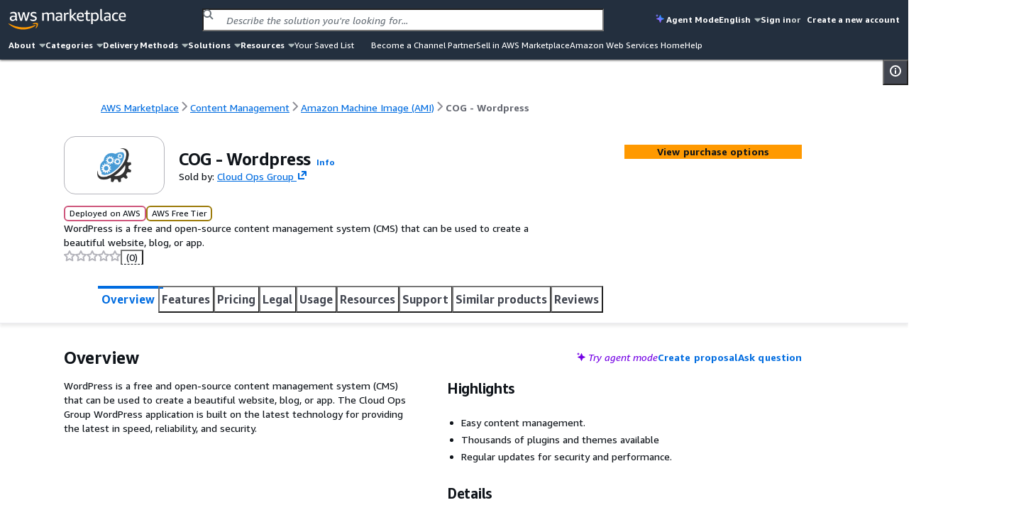

--- FILE ---
content_type: text/html;charset=UTF-8
request_url: https://aws.amazon.com/marketplace/pp/prodview-ex4kytzjqn2hy
body_size: 89115
content:
<!DOCTYPE html>
    <html lang="en">
      <head>
        <meta charset="UTF-8" />
        <meta name="viewport" content="width=device-width, initial-scale=1.0" />
        
        <meta http-equiv="Content-Security-Policy" content="default-src &#039;none&#039;; frame-src https://www.youtube-nocookie.com https://aws.demdex.net https://fast.aws.demdex.net https://dpm.demdex.net; connect-src &#039;self&#039; https://discovery.marketplace.us-east-1.amazonaws.com https://commerce.us-east-1.marketplace.aws.a2z.com https://license-manager.us-east-1.amazonaws.com https://clientlogger.marketplace.aws.a2z.com https://us.help-panel.docs.aws.a2z.com https://aws-payments-gateway-service.us-east-1.amazonaws.com https://d7umqicpi7263.cloudfront.net https://rendering.aperture-public-api.feedback.console.aws.dev https://ingestion.aperture-public-api.feedback.console.aws.dev https://aws.amazon.com https://prod.log.shortbread.aws.dev https://prod.tools.shortbread.aws.dev https://112-tzm-766.mktoresp.com https://aws.demdex.net https://dpm.demdex.net https://cm.everesttech.net https://amazonwebservices.d2.sc.omtrdc.net https://a0.awsstatic.com https://d2c.aws.amazon.com https://vs.aws.amazon.com; font-src data:; img-src https://a.b.cdn.console.awsstatic.com https://*.ytimg.com https://d7umqicpi7263.cloudfront.net https://dkdlnw2x4nft5.cloudfront.net https://d2v9nz24iam9h9.cloudfront.net https://d1ewbp317vsrbd.cloudfront.net https://s3.amazonaws.com https://*.s3.amazonaws.com https://s3.us-east-1.amazonaws.com https://*.s3.us-east-1.amazonaws.com https://website.vendor-insights.us-east-1.amazonaws.com https://prod-us-east-1.cdn.chrome.marketplace.aws.dev &#039;self&#039; https://awsmp-pmp-cdn-user-logos-prod-iad.s3.us-east-1.amazonaws.com https://aws.amazon.com https://signin.aws.amazon.com https://amazonwebservices.d2.sc.omtrdc.net https://a0.awsstatic.com https://aws.demdex.net https://dpm.demdex.net https://cm.everesttech.net; media-src https://d2v9nz24iam9h9.cloudfront.net https://d7umqicpi7263.cloudfront.net; object-src &#039;none&#039;; script-src https://a.b.cdn.console.awsstatic.com &#039;sha256-qn9t8ZcQWbULRo6j+KytulzkbQB30NYkPGcJJysX6kE=&#039; https://prod-us-east-1.cdn.chrome.marketplace.aws.dev https://prod.widgets.marketplace.aws.dev https://a0.awsstatic.com https://prod.assets.shortbread.aws.dev &#039;sha256-yGlN2pkA8fJSCmEi+/f0JDcKHSdZU0WH/ZZha55/Yo4=&#039;; style-src &#039;self&#039; &#039;unsafe-inline&#039; https://a.b.cdn.console.awsstatic.com https://prod-us-east-1.cdn.chrome.marketplace.aws.dev https://prod.assets.shortbread.aws.dev; base-uri &#039;none&#039;; upgrade-insecure-requests;"/>
        <script type="text/javascript">
          window.__INIT_CSP_ERRORS = []
          window.addEventListener('securitypolicyviolation', function (e) {
            window.__INIT_CSP_ERRORS.push(e);
          });
        </script>
        <link rel="stylesheet" href="https://a.b.cdn.console.awsstatic.com/a/v1/IN5UGX6CAUZEECXFMP5J5XO2F6NYZHOHF67JCFQIGRBGGNPIUFCA/assets/static/style.au7l_bBr.css">
        <title data-rh="true">AWS Marketplace: COG - Wordpress</title>
        <meta data-rh="true" name="description" content="WordPress is a free and open-source content management system (CMS) that can be used to create a beautiful website, blog, or app."/>
        <meta id="client-logger-endpoint" content="https://clientlogger.marketplace.aws.a2z.com/v3/analytics/logs" />
        <meta id="client-logger-context" content="{&quot;AccountId&quot;:&quot;000&quot;,&quot;ClientLogNamespace&quot;:&quot;prod&quot;,&quot;ConsoleSessionId&quot;:&quot;12345&quot;,&quot;HostEnvironment&quot;:{&quot;applicationId&quot;:&quot;AWS-Marketplace-PDP&quot;,&quot;region&quot;:&quot;us-east-1&quot;},&quot;PageType&quot;:&quot;AWSMP-PDP&quot;,&quot;SubPageType&quot;:&quot;AWSMP-Concourse&quot;,&quot;SessionId&quot;:&quot;12345&quot;,&quot;TenantId&quot;:&quot;de033758&quot;}" />
        <meta id="CONCOURSE_CDN_ASSETS_BASE_URL" content="https://a.b.cdn.console.awsstatic.com/a/v1/IN5UGX6CAUZEECXFMP5J5XO2F6NYZHOHF67JCFQIGRBGGNPIUFCA/" />
        
        <meta id="og:image" content="https://prod-us-east-1.cdn.chrome.marketplace.aws.dev/assets/4e17f104-1c9c-49ab-89b9-b34f0e9e23d1/client/socialPreview.png"/>
        <meta id="AWSMP-CookieClassification" name="AWSMP-CookieClassification" content="{&quot;aws-account-data&quot;:{&quot;category&quot;:&quot;essential&quot;},&quot;aws-account-alias&quot;:{&quot;category&quot;:&quot;essential&quot;},&quot;aws-consoleInfo&quot;:{&quot;category&quot;:&quot;essential&quot;},&quot;aws-creds&quot;:{&quot;category&quot;:&quot;essential&quot;},&quot;aws-creds-1&quot;:{&quot;category&quot;:&quot;essential&quot;},&quot;aws-creds-code-verifier&quot;:{&quot;category&quot;:&quot;essential&quot;},&quot;aws-csds-token&quot;:{&quot;category&quot;:&quot;essential&quot;},&quot;aws-priv&quot;:{&quot;category&quot;:&quot;essential&quot;},&quot;aws-session-id&quot;:{&quot;category&quot;:&quot;essential&quot;},&quot;aws-s-session-id&quot;:{&quot;category&quot;:&quot;functional&quot;},&quot;aws-analysis-id&quot;:{&quot;category&quot;:&quot;functional&quot;},&quot;aws-session-id-time&quot;:{&quot;category&quot;:&quot;essential&quot;},&quot;aws-target-data&quot;:{&quot;category&quot;:&quot;performance&quot;},&quot;aws-target-static-id&quot;:{&quot;category&quot;:&quot;performance&quot;},&quot;aws-target-session-id&quot;:{&quot;category&quot;:&quot;performance&quot;},&quot;aws-target-visitor-id&quot;:{&quot;category&quot;:&quot;functional&quot;},&quot;aws-ubid-main&quot;:{&quot;category&quot;:&quot;essential&quot;},&quot;aws-userInfo&quot;:{&quot;category&quot;:&quot;essential&quot;},&quot;aws_campaign_trk&quot;:{&quot;category&quot;:&quot;performance&quot;},&quot;aws_lang&quot;:{&quot;category&quot;:&quot;essential&quot;},&quot;aws-mkto-trk&quot;:{&quot;category&quot;:&quot;advertising&quot;},&quot;aws-reg-aid&quot;:{&quot;category&quot;:&quot;functional&quot;},&quot;aws-reg-guid&quot;:{&quot;category&quot;:&quot;functional&quot;},&quot;AWSMP-Test&quot;:{&quot;category&quot;:&quot;functional&quot;},&quot;tld-banner-dismissed&quot;:{&quot;category&quot;:&quot;functional&quot;},&quot;noflush_locale&quot;:{&quot;category&quot;:&quot;essential&quot;},&quot;awsc-authTimer&quot;:{&quot;category&quot;:&quot;essential&quot;},&quot;bcookie&quot;:{&quot;category&quot;:&quot;advertising&quot;},&quot;i18n-prefs&quot;:{&quot;category&quot;:&quot;essential&quot;},&quot;IDE&quot;:{&quot;category&quot;:&quot;advertising&quot;},&quot;JSESSIONID&quot;:{&quot;category&quot;:&quot;essential&quot;},&quot;lang&quot;:{&quot;category&quot;:&quot;advertising&quot;},&quot;li_sugr&quot;:{&quot;category&quot;:&quot;advertising&quot;},&quot;lidc&quot;:{&quot;category&quot;:&quot;advertising&quot;},&quot;lissc&quot;:{&quot;category&quot;:&quot;advertising&quot;},&quot;regStatus&quot;:{&quot;category&quot;:&quot;performance&quot;},&quot;s_cc&quot;:{&quot;category&quot;:&quot;functional&quot;},&quot;s_depth&quot;:{&quot;category&quot;:&quot;functional&quot;},&quot;s_dslv&quot;:{&quot;category&quot;:&quot;functional&quot;},&quot;s_dslv_s&quot;:{&quot;category&quot;:&quot;functional&quot;},&quot;s_eVar60&quot;:{&quot;category&quot;:&quot;functional&quot;},&quot;s_fid&quot;:{&quot;category&quot;:&quot;functional&quot;},&quot;s_invisit&quot;:{&quot;category&quot;:&quot;functional&quot;},&quot;s_nr&quot;:{&quot;category&quot;:&quot;functional&quot;},&quot;s_sq&quot;:{&quot;category&quot;:&quot;functional&quot;},&quot;s_vi&quot;:{&quot;category&quot;:&quot;functional&quot;},&quot;s_vn&quot;:{&quot;category&quot;:&quot;functional&quot;},&quot;s_campaign&quot;:{&quot;category&quot;:&quot;functional&quot;},&quot;seance&quot;:{&quot;category&quot;:&quot;essential&quot;},&quot;U&quot;:{&quot;category&quot;:&quot;advertising&quot;},&quot;UserMatchHistory&quot;:{&quot;category&quot;:&quot;advertising&quot;},&quot;_mkto_trk&quot;:{&quot;category&quot;:&quot;advertising&quot;},&quot;__cfduid&quot;:{&quot;category&quot;:&quot;advertising&quot;}}" />
        <meta id="chrome-view-model" data-chrome-view-model="{&quot;headerMenuIds&quot;:[&quot;about&quot;,&quot;categories&quot;,&quot;deliveryMethods&quot;,&quot;solutions&quot;,&quot;resources&quot;],&quot;footerMenuIds&quot;:[&quot;solutionsFooter&quot;,&quot;categories&quot;,&quot;resources&quot;,&quot;sellInAws&quot;,&quot;about&quot;,&quot;featuredCategories&quot;,&quot;manageYourAccount&quot;],&quot;menus&quot;:{&quot;about&quot;:{&quot;id&quot;:&quot;about&quot;,&quot;name&quot;:&quot;About&quot;,&quot;submenus&quot;:[{&quot;title&quot;:{&quot;name&quot;:&quot;About&quot;,&quot;href&quot;:&quot;/marketplace/features/what-is-aws-marketplace?trk=86dd86c6-7989-4e45-8c92-3fe2ebce2cc7&amp;sc_channel=el&amp;ref=mp_nav_about&quot;},&quot;links&quot;:[{&quot;name&quot;:&quot;What is AWS Marketplace?&quot;,&quot;href&quot;:&quot;/marketplace/features/what-is-aws-marketplace?trk=86dd86c6-7989-4e45-8c92-3fe2ebce2cc7&amp;sc_channel=el&amp;ref=mp_nav_about&quot;},{&quot;name&quot;:&quot;Why AWS Marketplace?&quot;,&quot;href&quot;:&quot;/marketplace/features?trk=471f1bc8-709f-412b-a127-aff6ee44c802&amp;sc_channel=el&amp;ref=mp_nav_about&quot;},{&quot;name&quot;:&quot;Get started in AWS Marketplace&quot;,&quot;href&quot;:&quot;/marketplace/getting-started?trk=213c78f3-b3a9-49be-84ed-202d5ae55517&amp;sc_channel=el&amp;ref=mp_nav_about&quot;},{&quot;name&quot;:&quot;Procurement options&quot;,&quot;href&quot;:&quot;/marketplace/features/procurement?trk=d1c51987-4c21-453a-979b-d65a3e130bd1&amp;sc_channel=el&amp;ref=mp_nav_about&quot;},{&quot;name&quot;:&quot;Cost management tools&quot;,&quot;href&quot;:&quot;/marketplace/features/cost-management?trk=8c02be02-78c0-4d5f-9c1d-908fe291b371&amp;sc_channel=el&amp;ref=mp_nav_about&quot;},{&quot;name&quot;:&quot;Governance &amp; control features&quot;,&quot;href&quot;:&quot;/marketplace/features/governance?trk=5bf41da5-ff7e-48a1-9650-2eb1cb29edf0&amp;sc_channel=el&amp;ref=mp_nav_about&quot;},{&quot;name&quot;:&quot;Free trials&quot;,&quot;href&quot;:&quot;/marketplace/features/free-trials?trk=0b6e3667-3ef1-43e4-bb34-56078c18fde9&amp;sc_channel=el&amp;ref=mp_nav_about&quot;},{&quot;name&quot;:&quot;Sell in AWS Marketplace&quot;,&quot;href&quot;:&quot;/marketplace/partners/management-tour?trk=40ddbaee-2c6c-422a-a488-bd7496fe5458&amp;sc_channel=el&amp;ref=mp_nav_about&quot;}]}]},&quot;categories&quot;:{&quot;id&quot;:&quot;categories&quot;,&quot;name&quot;:&quot;Categories&quot;,&quot;submenus&quot;:[{&quot;title&quot;:{&quot;name&quot;:&quot;AI Agents &amp; Tools&quot;,&quot;href&quot;:&quot;/marketplace/b/f1d47436-8a98-40db-b687-696723ec32cb?ref_=mp_nav_category_f1d47436-8a98-40db-b687-696723ec32cb&quot;},&quot;links&quot;:[{&quot;name&quot;:&quot;AI Security&quot;,&quot;href&quot;:&quot;/marketplace/b/ffc1065b-06a0-4357-a9bf-0fa1dd6037da?ref_=mp_nav_category_ffc1065b-06a0-4357-a9bf-0fa1dd6037da&quot;},{&quot;name&quot;:&quot;Content Creation&quot;,&quot;href&quot;:&quot;/marketplace/b/6de021ae-715a-47ac-938f-3a68b2b60440?ref_=mp_nav_category_6de021ae-715a-47ac-938f-3a68b2b60440&quot;},{&quot;name&quot;:&quot;Customer Experience Personalization&quot;,&quot;href&quot;:&quot;/marketplace/b/f198dbb9-6a98-46a8-9407-b6e6c6c49654?ref_=mp_nav_category_f198dbb9-6a98-46a8-9407-b6e6c6c49654&quot;},{&quot;name&quot;:&quot;Customer Support&quot;,&quot;href&quot;:&quot;/marketplace/b/c463554d-2722-41ce-8007-ff3b0602f61d?ref_=mp_nav_category_c463554d-2722-41ce-8007-ff3b0602f61d&quot;},{&quot;name&quot;:&quot;Data Analysis&quot;,&quot;href&quot;:&quot;/marketplace/b/c36b97e6-3109-47de-9447-96a6adc7693c?ref_=mp_nav_category_c36b97e6-3109-47de-9447-96a6adc7693c&quot;},{&quot;name&quot;:&quot;Finance &amp; Accounting&quot;,&quot;href&quot;:&quot;/marketplace/b/d0c382f0-7183-4a48-99dd-b18d2507e18d?ref_=mp_nav_category_d0c382f0-7183-4a48-99dd-b18d2507e18d&quot;},{&quot;name&quot;:&quot;IT Support&quot;,&quot;href&quot;:&quot;/marketplace/b/e6b1e3ef-e342-4e52-a32f-8f6dd9480250?ref_=mp_nav_category_e6b1e3ef-e342-4e52-a32f-8f6dd9480250&quot;},{&quot;name&quot;:&quot;Legal &amp; Compliance&quot;,&quot;href&quot;:&quot;/marketplace/b/1a2b613d-2134-4de2-a125-457dda4f8685?ref_=mp_nav_category_1a2b613d-2134-4de2-a125-457dda4f8685&quot;},{&quot;name&quot;:&quot;Observability&quot;,&quot;href&quot;:&quot;/marketplace/b/159cdd0c-6579-4122-942d-bd8b3e36fc28?ref_=mp_nav_category_159cdd0c-6579-4122-942d-bd8b3e36fc28&quot;},{&quot;name&quot;:&quot;Procurement &amp; Supply Chain&quot;,&quot;href&quot;:&quot;/marketplace/b/f75229ff-f982-4c2a-b9b2-7f6f25d35ef9?ref_=mp_nav_category_f75229ff-f982-4c2a-b9b2-7f6f25d35ef9&quot;},{&quot;name&quot;:&quot;Quality Assurance&quot;,&quot;href&quot;:&quot;/marketplace/b/9a402484-91b4-4bd6-b5d8-ff7a976c0346?ref_=mp_nav_category_9a402484-91b4-4bd6-b5d8-ff7a976c0346&quot;},{&quot;name&quot;:&quot;Research&quot;,&quot;href&quot;:&quot;/marketplace/b/329680af-0f17-469c-b860-24f57ba62dca?ref_=mp_nav_category_329680af-0f17-469c-b860-24f57ba62dca&quot;},{&quot;name&quot;:&quot;Sales &amp; Marketing&quot;,&quot;href&quot;:&quot;/marketplace/b/33e3f1d7-f582-4eba-9cf3-121ee144906b?ref_=mp_nav_category_33e3f1d7-f582-4eba-9cf3-121ee144906b&quot;},{&quot;name&quot;:&quot;Scheduling &amp; Coordination&quot;,&quot;href&quot;:&quot;/marketplace/b/80ae5f8e-522e-418e-a0cb-7b4c341b3c8a?ref_=mp_nav_category_80ae5f8e-522e-418e-a0cb-7b4c341b3c8a&quot;},{&quot;name&quot;:&quot;Software Development&quot;,&quot;href&quot;:&quot;/marketplace/b/1f52b936-71a3-4862-ab4d-1d76efe2d9cc?ref_=mp_nav_category_1f52b936-71a3-4862-ab4d-1d76efe2d9cc&quot;}]},{&quot;title&quot;:{&quot;name&quot;:&quot;Business Applications&quot;,&quot;href&quot;:&quot;/marketplace/b/8449bda0-8265-4fca-8910-497b806742fa?ref_=mp_nav_category_8449bda0-8265-4fca-8910-497b806742fa&quot;},&quot;links&quot;:[{&quot;name&quot;:&quot;Blockchain&quot;,&quot;href&quot;:&quot;/marketplace/b/59267e20-f6c4-491f-a538-43dd5dbce960?ref_=mp_nav_category_59267e20-f6c4-491f-a538-43dd5dbce960&quot;},{&quot;name&quot;:&quot;Collaboration &amp; Productivity&quot;,&quot;href&quot;:&quot;/marketplace/b/1885b4a4-02a4-46d1-93d1-d0dcebe41208?ref_=mp_nav_category_1885b4a4-02a4-46d1-93d1-d0dcebe41208&quot;},{&quot;name&quot;:&quot;Contact Center&quot;,&quot;href&quot;:&quot;/marketplace/b/fb1e0f1d-af11-4322-ad2c-3c2c6a2ca537?ref_=mp_nav_category_fb1e0f1d-af11-4322-ad2c-3c2c6a2ca537&quot;},{&quot;name&quot;:&quot;Content Management&quot;,&quot;href&quot;:&quot;/marketplace/b/4625c97a-64f3-40af-92c6-2835e2f7542a?ref_=mp_nav_category_4625c97a-64f3-40af-92c6-2835e2f7542a&quot;},{&quot;name&quot;:&quot;CRM&quot;,&quot;href&quot;:&quot;/marketplace/b/98bce01b-8e07-4a83-8e4e-711ce14f2e88?ref_=mp_nav_category_98bce01b-8e07-4a83-8e4e-711ce14f2e88&quot;},{&quot;name&quot;:&quot;eCommerce&quot;,&quot;href&quot;:&quot;/marketplace/b/2a29b1bc-488a-4b36-a1c0-f90380d91692?ref_=mp_nav_category_2a29b1bc-488a-4b36-a1c0-f90380d91692&quot;},{&quot;name&quot;:&quot;eLearning&quot;,&quot;href&quot;:&quot;/marketplace/b/b61b468c-7a91-4919-a9b1-45fcc7e0a682?ref_=mp_nav_category_b61b468c-7a91-4919-a9b1-45fcc7e0a682&quot;},{&quot;name&quot;:&quot;Human Resources&quot;,&quot;href&quot;:&quot;/marketplace/b/0bdbbf42-5d7b-4ac7-8041-849983ffeaad?ref_=mp_nav_category_0bdbbf42-5d7b-4ac7-8041-849983ffeaad&quot;},{&quot;name&quot;:&quot;IT Business Management&quot;,&quot;href&quot;:&quot;/marketplace/b/44bf32d0-edc0-4357-b679-c608ac1227f9?ref_=mp_nav_category_44bf32d0-edc0-4357-b679-c608ac1227f9&quot;},{&quot;name&quot;:&quot;Project Management&quot;,&quot;href&quot;:&quot;/marketplace/b/e86dc38c-d34a-4e7f-8ef3-add8bb2bfb53?ref_=mp_nav_category_e86dc38c-d34a-4e7f-8ef3-add8bb2bfb53&quot;}]},{&quot;title&quot;:{&quot;name&quot;:&quot;Cloud Operations&quot;,&quot;href&quot;:&quot;/marketplace/b/b619e7f9-0d0e-48a7-95d6-52245342af07?ref_=mp_nav_category_b619e7f9-0d0e-48a7-95d6-52245342af07&quot;},&quot;links&quot;:[{&quot;name&quot;:&quot;Cloud Financial Management&quot;,&quot;href&quot;:&quot;/marketplace/b/5cb080c9-49ca-4ab6-bf1c-eac794bd9e92?ref_=mp_nav_category_5cb080c9-49ca-4ab6-bf1c-eac794bd9e92&quot;},{&quot;name&quot;:&quot;Cloud Governance&quot;,&quot;href&quot;:&quot;/marketplace/b/8e344344-82e7-4e05-b3a7-a627dbe3dfd8?ref_=mp_nav_category_8e344344-82e7-4e05-b3a7-a627dbe3dfd8&quot;}]},{&quot;title&quot;:{&quot;name&quot;:&quot;Data Products&quot;,&quot;href&quot;:&quot;/marketplace/b/d5a43d97-558f-4be7-8543-cce265fe6d9d?ref_=mp_nav_category_d5a43d97-558f-4be7-8543-cce265fe6d9d&quot;},&quot;links&quot;:[{&quot;name&quot;:&quot;Automotive Data&quot;,&quot;href&quot;:&quot;/marketplace/b/9a4d3c5f-470d-4f3c-bcce-de612001b652?ref_=mp_nav_category_9a4d3c5f-470d-4f3c-bcce-de612001b652&quot;},{&quot;name&quot;:&quot;Environmental Data&quot;,&quot;href&quot;:&quot;/marketplace/b/ffb6cf06-608c-4b14-a5a9-756f1ccd5725?ref_=mp_nav_category_ffb6cf06-608c-4b14-a5a9-756f1ccd5725&quot;},{&quot;name&quot;:&quot;Financial Services Data&quot;,&quot;href&quot;:&quot;/marketplace/b/87374d8c-7acc-49b2-bc45-1a6cb252a539?ref_=mp_nav_category_87374d8c-7acc-49b2-bc45-1a6cb252a539&quot;},{&quot;name&quot;:&quot;Gaming Data&quot;,&quot;href&quot;:&quot;/marketplace/b/41611951-f229-4dae-8e0d-5bb12ad28b5b?ref_=mp_nav_category_41611951-f229-4dae-8e0d-5bb12ad28b5b&quot;},{&quot;name&quot;:&quot;Healthcare &amp; Life Sciences Data&quot;,&quot;href&quot;:&quot;/marketplace/b/ec21bae5-404b-4bac-825c-f7b0a2c713c4?ref_=mp_nav_category_ec21bae5-404b-4bac-825c-f7b0a2c713c4&quot;},{&quot;name&quot;:&quot;Manufacturing Data&quot;,&quot;href&quot;:&quot;/marketplace/b/309c57a4-8fb2-404f-90dc-d4067048d7a2?ref_=mp_nav_category_309c57a4-8fb2-404f-90dc-d4067048d7a2&quot;},{&quot;name&quot;:&quot;Media &amp; Entertainment Data&quot;,&quot;href&quot;:&quot;/marketplace/b/f71bc2f6-934a-4850-9241-30b113c75615?ref_=mp_nav_category_f71bc2f6-934a-4850-9241-30b113c75615&quot;},{&quot;name&quot;:&quot;Public Sector Data&quot;,&quot;href&quot;:&quot;/marketplace/b/191dc787-401d-4f42-826f-ac99f06a4ac8?ref_=mp_nav_category_191dc787-401d-4f42-826f-ac99f06a4ac8&quot;},{&quot;name&quot;:&quot;Resources Data&quot;,&quot;href&quot;:&quot;/marketplace/b/c64de7d5-83da-4b90-989a-9c99d2f5304c?ref_=mp_nav_category_c64de7d5-83da-4b90-989a-9c99d2f5304c&quot;},{&quot;name&quot;:&quot;Retail, Location &amp; Marketing Data&quot;,&quot;href&quot;:&quot;/marketplace/b/2d1c8868-2642-4741-af5d-9ced77da7024?ref_=mp_nav_category_2d1c8868-2642-4741-af5d-9ced77da7024&quot;},{&quot;name&quot;:&quot;Telecommunications Data&quot;,&quot;href&quot;:&quot;/marketplace/b/7c5cc6e7-7142-4cd2-9b50-805731dcbdab?ref_=mp_nav_category_7c5cc6e7-7142-4cd2-9b50-805731dcbdab&quot;}]},{&quot;title&quot;:{&quot;name&quot;:&quot;DevOps&quot;,&quot;href&quot;:&quot;/marketplace/b/2560df6f-b99a-4899-8421-07dbaa1aa9d2?ref_=mp_nav_category_2560df6f-b99a-4899-8421-07dbaa1aa9d2&quot;},&quot;links&quot;:[{&quot;name&quot;:&quot;Agile Lifecycle Management&quot;,&quot;href&quot;:&quot;/marketplace/b/a2286988-a876-4c55-b346-52a7a67ef18f?ref_=mp_nav_category_a2286988-a876-4c55-b346-52a7a67ef18f&quot;},{&quot;name&quot;:&quot;Application Development&quot;,&quot;href&quot;:&quot;/marketplace/b/3c015f8c-b83c-4b7d-a544-29e87950c267?ref_=mp_nav_category_3c015f8c-b83c-4b7d-a544-29e87950c267&quot;},{&quot;name&quot;:&quot;Application Servers&quot;,&quot;href&quot;:&quot;/marketplace/b/d5921967-1aed-46b5-a08e-e3d6babee4ae?ref_=mp_nav_category_d5921967-1aed-46b5-a08e-e3d6babee4ae&quot;},{&quot;name&quot;:&quot;Application Stacks&quot;,&quot;href&quot;:&quot;/marketplace/b/ac135c44-ad53-4780-bf2b-e33925affa50?ref_=mp_nav_category_ac135c44-ad53-4780-bf2b-e33925affa50&quot;},{&quot;name&quot;:&quot;Continuous Integration and Continuous Delivery&quot;,&quot;href&quot;:&quot;/marketplace/b/e13d1819-2dc9-4b5d-a1e7-014cc10f7984?ref_=mp_nav_category_e13d1819-2dc9-4b5d-a1e7-014cc10f7984&quot;},{&quot;name&quot;:&quot;Infrastructure as Code&quot;,&quot;href&quot;:&quot;/marketplace/b/f3a4f5ce-3983-4611-ac6e-5c468e84a025?ref_=mp_nav_category_f3a4f5ce-3983-4611-ac6e-5c468e84a025&quot;},{&quot;name&quot;:&quot;Issue &amp; Bug Tracking&quot;,&quot;href&quot;:&quot;/marketplace/b/67508d7c-a1de-4cdc-94c7-b4c0a1545928?ref_=mp_nav_category_67508d7c-a1de-4cdc-94c7-b4c0a1545928&quot;},{&quot;name&quot;:&quot;Log Analysis&quot;,&quot;href&quot;:&quot;/marketplace/b/68b775e3-c2c6-4a1c-95db-d74e36efe2b9?ref_=mp_nav_category_68b775e3-c2c6-4a1c-95db-d74e36efe2b9&quot;},{&quot;name&quot;:&quot;Monitoring&quot;,&quot;href&quot;:&quot;/marketplace/b/45c68cc2-ccd6-426b-94bd-92a791004dc2?ref_=mp_nav_category_45c68cc2-ccd6-426b-94bd-92a791004dc2&quot;},{&quot;name&quot;:&quot;Source Control&quot;,&quot;href&quot;:&quot;/marketplace/b/9fd3f24d-335a-40e2-b366-39ca52ae22b1?ref_=mp_nav_category_9fd3f24d-335a-40e2-b366-39ca52ae22b1&quot;},{&quot;name&quot;:&quot;Testing&quot;,&quot;href&quot;:&quot;/marketplace/b/b1cf3403-729a-4df1-908d-51105b3574a3?ref_=mp_nav_category_b1cf3403-729a-4df1-908d-51105b3574a3&quot;}]},{&quot;title&quot;:{&quot;name&quot;:&quot;Industries&quot;,&quot;href&quot;:&quot;/marketplace/b/48bf064f-9812-41a8-95c2-4078962a8314?ref_=mp_nav_category_48bf064f-9812-41a8-95c2-4078962a8314&quot;},&quot;links&quot;:[{&quot;name&quot;:&quot;Automotive&quot;,&quot;href&quot;:&quot;/marketplace/b/a6d3777c-a5d7-4ae6-abcf-0b7bafe112fe?ref_=mp_nav_category_a6d3777c-a5d7-4ae6-abcf-0b7bafe112fe&quot;},{&quot;name&quot;:&quot;Education &amp; Research&quot;,&quot;href&quot;:&quot;/marketplace/b/e1e8f19d-319e-40f1-9ae3-fdfd3ecae002?ref_=mp_nav_category_e1e8f19d-319e-40f1-9ae3-fdfd3ecae002&quot;},{&quot;name&quot;:&quot;Energy&quot;,&quot;href&quot;:&quot;/marketplace/b/51b09426-e8bc-4140-9fa5-16a388181e81?ref_=mp_nav_category_51b09426-e8bc-4140-9fa5-16a388181e81&quot;},{&quot;name&quot;:&quot;Financial Services&quot;,&quot;href&quot;:&quot;/marketplace/b/0831c108-5642-4ce7-8df4-026738902f8d?ref_=mp_nav_category_0831c108-5642-4ce7-8df4-026738902f8d&quot;},{&quot;name&quot;:&quot;Healthcare &amp; Life Sciences&quot;,&quot;href&quot;:&quot;/marketplace/b/9068362c-23da-4a02-b090-51ae4b4ca8b2?ref_=mp_nav_category_9068362c-23da-4a02-b090-51ae4b4ca8b2&quot;},{&quot;name&quot;:&quot;Industrial&quot;,&quot;href&quot;:&quot;/marketplace/b/1a0a6c20-35fb-4006-a67c-d9bdde3de86f?ref_=mp_nav_category_1a0a6c20-35fb-4006-a67c-d9bdde3de86f&quot;},{&quot;name&quot;:&quot;Media &amp; Entertainment&quot;,&quot;href&quot;:&quot;/marketplace/b/b581c077-705f-4614-86dc-69f725cbcf88?ref_=mp_nav_category_b581c077-705f-4614-86dc-69f725cbcf88&quot;}]},{&quot;title&quot;:{&quot;name&quot;:&quot;Infrastructure Software&quot;,&quot;href&quot;:&quot;/marketplace/b/579164ab-a400-4924-9c9c-590e45580b7d?ref_=mp_nav_category_579164ab-a400-4924-9c9c-590e45580b7d&quot;},&quot;links&quot;:[{&quot;name&quot;:&quot;Backup &amp; Recovery&quot;,&quot;href&quot;:&quot;/marketplace/b/388e0eec-370f-4c12-9f92-1bb2193509d3?ref_=mp_nav_category_388e0eec-370f-4c12-9f92-1bb2193509d3&quot;},{&quot;name&quot;:&quot;Data Analytics&quot;,&quot;href&quot;:&quot;/marketplace/b/adb29c06-d13c-4cfa-a2c3-944475c7e1bd?ref_=mp_nav_category_adb29c06-d13c-4cfa-a2c3-944475c7e1bd&quot;},{&quot;name&quot;:&quot;High Performance Computing&quot;,&quot;href&quot;:&quot;/marketplace/b/27afd715-09cc-496c-82ea-1cd86222d8cb?ref_=mp_nav_category_27afd715-09cc-496c-82ea-1cd86222d8cb&quot;},{&quot;name&quot;:&quot;Migration&quot;,&quot;href&quot;:&quot;/marketplace/b/cb276aab-7d95-4eaf-a498-41b34b52ad63?ref_=mp_nav_category_cb276aab-7d95-4eaf-a498-41b34b52ad63&quot;},{&quot;name&quot;:&quot;Network Infrastructure&quot;,&quot;href&quot;:&quot;/marketplace/b/3141913d-a073-4452-8473-843f58081505?ref_=mp_nav_category_3141913d-a073-4452-8473-843f58081505&quot;},{&quot;name&quot;:&quot;Operating Systems&quot;,&quot;href&quot;:&quot;/marketplace/b/c3bc6a75-0c3a-46ce-8fdd-498b6fd88577?ref_=mp_nav_category_c3bc6a75-0c3a-46ce-8fdd-498b6fd88577&quot;},{&quot;name&quot;:&quot;Security&quot;,&quot;href&quot;:&quot;/marketplace/b/0625e4fd-88dd-4dd9-9e57-4a0461f97fb4?ref_=mp_nav_category_0625e4fd-88dd-4dd9-9e57-4a0461f97fb4&quot;},{&quot;name&quot;:&quot;Storage&quot;,&quot;href&quot;:&quot;/marketplace/b/c3ca69e4-f90c-4159-abc2-4c176dd2b802?ref_=mp_nav_category_c3ca69e4-f90c-4159-abc2-4c176dd2b802&quot;}]},{&quot;title&quot;:{&quot;name&quot;:&quot;IoT&quot;,&quot;href&quot;:&quot;/marketplace/b/96c2cd16-fe69-4b18-99cc-e016c61e820c?ref_=mp_nav_category_96c2cd16-fe69-4b18-99cc-e016c61e820c&quot;},&quot;links&quot;:[{&quot;name&quot;:&quot;Analytics&quot;,&quot;href&quot;:&quot;/marketplace/b/34244ca3-319a-4a46-b747-636fd0a3dc7a?ref_=mp_nav_category_34244ca3-319a-4a46-b747-636fd0a3dc7a&quot;},{&quot;name&quot;:&quot;Applications&quot;,&quot;href&quot;:&quot;/marketplace/b/e4cb435b-d605-4bb2-9f40-b47335f23bbe?ref_=mp_nav_category_e4cb435b-d605-4bb2-9f40-b47335f23bbe&quot;},{&quot;name&quot;:&quot;Device Connectivity&quot;,&quot;href&quot;:&quot;/marketplace/b/4010f3a3-3f65-4396-9e48-1e6dc1893079?ref_=mp_nav_category_4010f3a3-3f65-4396-9e48-1e6dc1893079&quot;},{&quot;name&quot;:&quot;Device Management&quot;,&quot;href&quot;:&quot;/marketplace/b/f0e40e54-4ae4-4ba3-8ab3-a41793be8b8c?ref_=mp_nav_category_f0e40e54-4ae4-4ba3-8ab3-a41793be8b8c&quot;},{&quot;name&quot;:&quot;Device Security&quot;,&quot;href&quot;:&quot;/marketplace/b/1c8040d7-fd09-424b-8ee8-3a733c77db7f?ref_=mp_nav_category_1c8040d7-fd09-424b-8ee8-3a733c77db7f&quot;},{&quot;name&quot;:&quot;Industrial IoT&quot;,&quot;href&quot;:&quot;/marketplace/b/e333bce9-cb63-46b3-a2d5-3cd592e951e3?ref_=mp_nav_category_e333bce9-cb63-46b3-a2d5-3cd592e951e3&quot;},{&quot;name&quot;:&quot;Smart Home &amp; City&quot;,&quot;href&quot;:&quot;/marketplace/b/c7edb79f-3f18-4e4d-9798-690c9521eae2?ref_=mp_nav_category_c7edb79f-3f18-4e4d-9798-690c9521eae2&quot;}]},{&quot;title&quot;:{&quot;name&quot;:&quot;Machine Learning&quot;,&quot;href&quot;:&quot;/marketplace/b/c3714653-8485-4e34-b35b-82c2203e81c1?ref_=mp_nav_category_c3714653-8485-4e34-b35b-82c2203e81c1&quot;},&quot;links&quot;:[{&quot;name&quot;:&quot;Audio&quot;,&quot;href&quot;:&quot;/marketplace/b/cbac9ca0-b219-4ed3-aed3-94edca428e95?ref_=mp_nav_category_cbac9ca0-b219-4ed3-aed3-94edca428e95&quot;},{&quot;name&quot;:&quot;Computer Vision&quot;,&quot;href&quot;:&quot;/marketplace/b/e9008568-95af-4844-9f19-d88e7588b640?ref_=mp_nav_category_e9008568-95af-4844-9f19-d88e7588b640&quot;},{&quot;name&quot;:&quot;Data Labeling Services&quot;,&quot;href&quot;:&quot;/marketplace/b/83fb9ade-65b6-45bc-bd9d-0a3db0b6994c?ref_=mp_nav_category_83fb9ade-65b6-45bc-bd9d-0a3db0b6994c&quot;},{&quot;name&quot;:&quot;Generative AI&quot;,&quot;href&quot;:&quot;/marketplace/b/f18b0260-a963-4c5d-bd1b-eb3e896fb851?ref_=mp_nav_category_f18b0260-a963-4c5d-bd1b-eb3e896fb851&quot;},{&quot;name&quot;:&quot;Human Review Services&quot;,&quot;href&quot;:&quot;/marketplace/b/780dc385-682c-4273-95c6-ccb1e2ee1b8e?ref_=mp_nav_category_780dc385-682c-4273-95c6-ccb1e2ee1b8e&quot;},{&quot;name&quot;:&quot;Image&quot;,&quot;href&quot;:&quot;/marketplace/b/57d5198d-5f59-483b-b131-76344c13279f?ref_=mp_nav_category_57d5198d-5f59-483b-b131-76344c13279f&quot;},{&quot;name&quot;:&quot;Intelligent Automation&quot;,&quot;href&quot;:&quot;/marketplace/b/ac7101f1-7bf7-4568-8ff0-b7cb3fbfe8b7?ref_=mp_nav_category_ac7101f1-7bf7-4568-8ff0-b7cb3fbfe8b7&quot;},{&quot;name&quot;:&quot;ML Solutions&quot;,&quot;href&quot;:&quot;/marketplace/b/1498a805-6c11-461e-9424-d766aea336ca?ref_=mp_nav_category_1498a805-6c11-461e-9424-d766aea336ca&quot;},{&quot;name&quot;:&quot;Natural Language Processing&quot;,&quot;href&quot;:&quot;/marketplace/b/57003bb6-9ad2-4c4e-89df-018b56a5af17?ref_=mp_nav_category_57003bb6-9ad2-4c4e-89df-018b56a5af17&quot;},{&quot;name&quot;:&quot;Speech Recognition&quot;,&quot;href&quot;:&quot;/marketplace/b/331ebce0-5228-4699-b228-304faf650dbd?ref_=mp_nav_category_331ebce0-5228-4699-b228-304faf650dbd&quot;},{&quot;name&quot;:&quot;Structured&quot;,&quot;href&quot;:&quot;/marketplace/b/7019091a-4fc7-4b7c-81cf-23df8cfdb641?ref_=mp_nav_category_7019091a-4fc7-4b7c-81cf-23df8cfdb641&quot;},{&quot;name&quot;:&quot;Text&quot;,&quot;href&quot;:&quot;/marketplace/b/aae88549-7679-4532-b83b-eb6355092084?ref_=mp_nav_category_aae88549-7679-4532-b83b-eb6355092084&quot;},{&quot;name&quot;:&quot;Video&quot;,&quot;href&quot;:&quot;/marketplace/b/e6ec25f7-0536-4983-9e0f-0d1da1da9772?ref_=mp_nav_category_e6ec25f7-0536-4983-9e0f-0d1da1da9772&quot;}]},{&quot;title&quot;:{&quot;name&quot;:&quot;Professional Services&quot;,&quot;href&quot;:&quot;/marketplace/b/ba3a2bf7-795d-4d9f-83fc-6166fa98780d?ref_=mp_nav_category_ba3a2bf7-795d-4d9f-83fc-6166fa98780d&quot;},&quot;links&quot;:[{&quot;name&quot;:&quot;Assessments&quot;,&quot;href&quot;:&quot;/marketplace/b/6f17dccf-d4cc-4cc6-8c65-5395145d76f9?ref_=mp_nav_category_6f17dccf-d4cc-4cc6-8c65-5395145d76f9&quot;},{&quot;name&quot;:&quot;Implementation&quot;,&quot;href&quot;:&quot;/marketplace/b/30ff4395-296a-440a-b9d6-f5eddb16e347?ref_=mp_nav_category_30ff4395-296a-440a-b9d6-f5eddb16e347&quot;},{&quot;name&quot;:&quot;Managed Services&quot;,&quot;href&quot;:&quot;/marketplace/b/7a7aba4d-7766-4f38-abd8-603a95afe9f1?ref_=mp_nav_category_7a7aba4d-7766-4f38-abd8-603a95afe9f1&quot;},{&quot;name&quot;:&quot;Premium Support&quot;,&quot;href&quot;:&quot;/marketplace/b/89964c19-e8d0-4420-bb9b-ac5998f89dad?ref_=mp_nav_category_89964c19-e8d0-4420-bb9b-ac5998f89dad&quot;},{&quot;name&quot;:&quot;Training&quot;,&quot;href&quot;:&quot;/marketplace/b/fd9ea9c0-009a-407f-a174-8a963d17b20d?ref_=mp_nav_category_fd9ea9c0-009a-407f-a174-8a963d17b20d&quot;}]}]},&quot;deliveryMethods&quot;:{&quot;id&quot;:&quot;deliveryMethods&quot;,&quot;name&quot;:&quot;Delivery Methods&quot;,&quot;submenus&quot;:[{&quot;title&quot;:{&quot;name&quot;:&quot;Delivery Methods&quot;,&quot;href&quot;:&quot;/marketplace/search/results?x=0&amp;y=0&amp;searchTerms=&quot;},&quot;links&quot;:[{&quot;name&quot;:&quot;API-Based Agents &amp; Tools&quot;,&quot;href&quot;:&quot;/marketplace/search/results?FULFILLMENT_OPTION_TYPE=API&amp;filters=FULFILLMENT_OPTION_TYPE&amp;ref_=header_nav_dm_api&quot;},{&quot;name&quot;:&quot;Amazon Machine Image&quot;,&quot;href&quot;:&quot;/marketplace/search/results?page=1&amp;filters=fulfillment_options&amp;fulfillment_options=Ami&amp;ref_=header_nav_dm_ami&quot;},{&quot;name&quot;:&quot;EC2 Image Builder Component&quot;,&quot;href&quot;:&quot;/marketplace/search/results?FULFILLMENT_OPTION_TYPE=EC2_IMAGE_BUILDER_COMPONENT&amp;filters=FULFILLMENT_OPTION_TYPE&amp;ref_=header_nav_dm_ec2_image_builder_component&quot;},{&quot;name&quot;:&quot;Amazon SageMaker&quot;,&quot;href&quot;:&quot;/marketplace/search/results?page=1&amp;filters=fulfillment_options&amp;fulfillment_options=SageMaker&amp;ref_=header_nav_dm_sagemaker&quot;},{&quot;name&quot;:&quot;AWS Data Exchange&quot;,&quot;href&quot;:&quot;/marketplace/search/results?page=1&amp;filters=FulfillmentOptionType&amp;FulfillmentOptionType=AWSDataExchange&amp;ref_=header_nav_dm_aws_data_exchange&quot;},{&quot;name&quot;:&quot;CloudFormation Stack&quot;,&quot;href&quot;:&quot;/marketplace/search/results?page=1&amp;filters=fulfillment_options&amp;fulfillment_options=CloudFormation&amp;ref_=header_nav_dm_stack&quot;},{&quot;name&quot;:&quot;Container Image&quot;,&quot;href&quot;:&quot;/marketplace/search/results?page=1&amp;filters=fulfillment_options&amp;fulfillment_options=Container&amp;ref_=header_nav_dm_container&quot;},{&quot;name&quot;:&quot;Helm Chart&quot;,&quot;href&quot;:&quot;/marketplace/search/results?FULFILLMENT_OPTION_TYPE=HELM&amp;filters=FULFILLMENT_OPTION_TYPE&amp;ref_=header_nav_dm_helm&quot;},{&quot;name&quot;:&quot;Add-on for Amazon EKS&quot;,&quot;href&quot;:&quot;/marketplace/search/results?FULFILLMENT_OPTION_TYPE=EKS_ADD_ON&amp;filters=FULFILLMENT_OPTION_TYPE&amp;ref_=header_nav_dm_eks_add_on&quot;},{&quot;name&quot;:&quot;Professional Services&quot;,&quot;href&quot;:&quot;/marketplace/search/results?page=1&amp;filters=fulfillment_options&amp;fulfillment_options=ProfessionalServices&amp;ref_=header_nav_dm_professional_services&quot;},{&quot;name&quot;:&quot;SaaS&quot;,&quot;href&quot;:&quot;/marketplace/search/results?page=1&amp;filters=fulfillment_options&amp;fulfillment_options=Saas&amp;ref_=header_nav_dm_saas&quot;}]}]},&quot;solutions&quot;:{&quot;id&quot;:&quot;solutions&quot;,&quot;name&quot;:&quot;Solutions&quot;,&quot;submenus&quot;:[{&quot;title&quot;:{&quot;name&quot;:&quot;Solutions&quot;,&quot;href&quot;:&quot;https://aws.amazon.com/marketplace/solutions?ref_=mp_nav_solutions_all&quot;},&quot;links&quot;:[{&quot;name&quot;:&quot;AI Agents &amp; Tools&quot;,&quot;href&quot;:&quot;https://aws.amazon.com/marketplace/solutions/ai-agents-and-tools?ref_=mp_nav_solution_agent&quot;},{&quot;name&quot;:&quot;AWS Well-Architected&quot;,&quot;href&quot;:&quot;https://aws.amazon.com/marketplace/solutions/well-architected?ref_=mp_nav_solution_wa&quot;},{&quot;name&quot;:&quot;Business Applications&quot;,&quot;href&quot;:&quot;https://aws.amazon.com/marketplace/solutions/business-applications?ref_=mp_nav_solutions_bza&quot;},{&quot;name&quot;:&quot;CloudOps&quot;,&quot;href&quot;:&quot;https://aws.amazon.com/marketplace/solutions/cloudops?ref_=mp_nav_solutions_cldops&quot;},{&quot;name&quot;:&quot;Data &amp; Analytics&quot;,&quot;href&quot;:&quot;https://aws.amazon.com/marketplace/solutions/data-analytics?ref_=mp_nav_solutions_da&quot;},{&quot;name&quot;:&quot;Data Products&quot;,&quot;href&quot;:&quot;https://aws.amazon.com/data-exchange?ref_=mp_nav_solutions_dp&quot;},{&quot;name&quot;:&quot;DevOps&quot;,&quot;href&quot;:&quot;https://aws.amazon.com/marketplace/solutions/devops?ref_=mp_nav_solutions_dvo&quot;},{&quot;name&quot;:&quot;Digital Sovereignty&quot;,&quot;href&quot;:&quot;/marketplace/solutions/digital-sovereignty?ref_=mp_nav_solutions_digsov&quot;},{&quot;name&quot;:&quot;Generative AI&quot;,&quot;href&quot;:&quot;https://aws.amazon.com/marketplace/solutions/generative-ai?ref_=mp_nav_solutions_genai&quot;},{&quot;name&quot;:&quot;Infrastructure Software&quot;,&quot;href&quot;:&quot;https://aws.amazon.com/marketplace/solutions/infrastructure-software?ref_=mp_nav_solutions_ifst&quot;},{&quot;name&quot;:&quot;Internet of Things&quot;,&quot;href&quot;:&quot;https://aws.amazon.com/marketplace/solutions/IoT?ref_=mp_nav_solutions_iot&quot;},{&quot;name&quot;:&quot;Machine Learning&quot;,&quot;href&quot;:&quot;https://aws.amazon.com/marketplace/solutions/machine-learning?ref_=mp_nav_solutions_mcl&quot;},{&quot;name&quot;:&quot;Managed Services Providers&quot;,&quot;href&quot;:&quot;/marketplace/solutions/managed-services-providers?ref_=mp_nav_solutions_msp&quot;},{&quot;name&quot;:&quot;Migration&quot;,&quot;href&quot;:&quot;https://aws.amazon.com/marketplace/solutions/migration?ref_=mp_nav_solutions_mig&quot;},{&quot;name&quot;:&quot;Security&quot;,&quot;href&quot;:&quot;https://aws.amazon.com/marketplace/solutions/security?ref_=mp_nav_solutions_sec&quot;}]},{&quot;title&quot;:{&quot;name&quot;:&quot;Industry&quot;,&quot;href&quot;:&quot;https://aws.amazon.com/marketplace/solutions?ref_=mp_nav_solutions_allind&quot;},&quot;links&quot;:[{&quot;name&quot;:&quot;Advertising &amp; Marketing&quot;,&quot;href&quot;:&quot;https://aws.amazon.com/marketplace/solutions/advertising-marketing/?ref_=mp_nav_solution_adm&quot;},{&quot;name&quot;:&quot;Energy&quot;,&quot;href&quot;:&quot;https://aws.amazon.com/marketplace/solutions/energy?ref_=mp_nav_solutions_ene&quot;},{&quot;name&quot;:&quot;Engineering, Construction &amp; Real Estate&quot;,&quot;href&quot;:&quot;https://aws.amazon.com/marketplace/solutions/engineering-construction-real-estate/?ref_=mp_nav_solution_ecre&quot;},{&quot;name&quot;:&quot;Financial Services&quot;,&quot;href&quot;:&quot;https://aws.amazon.com/marketplace/solutions/financial-services?ref_=mp_nav_solutions_fin&quot;},{&quot;name&quot;:&quot;Healthcare&quot;,&quot;href&quot;:&quot;https://aws.amazon.com/marketplace/solutions/healthcare?ref_=mp_nav_solutions_hlth&quot;},{&quot;name&quot;:&quot;Industrial&quot;,&quot;href&quot;:&quot;https://aws.amazon.com/marketplace/solutions/industrial?ref_=mp_nav_solutions_ind&quot;},{&quot;name&quot;:&quot;Life Sciences&quot;,&quot;href&quot;:&quot;https://aws.amazon.com/marketplace/solutions/life-sciences?ref_=mp_nav_solutions_lfsci&quot;},{&quot;name&quot;:&quot;Media &amp; Entertainment&quot;,&quot;href&quot;:&quot;https://aws.amazon.com/marketplace/solutions/media-entertainment?ref_=mp_nav_solutions_mae&quot;},{&quot;name&quot;:&quot;Nonprofit&quot;,&quot;href&quot;:&quot;https://aws.amazon.com/marketplace/solutions/public-sector/npo?ref_=mp_nav_solutions_npo&quot;},{&quot;name&quot;:&quot;Power and Utilities&quot;,&quot;href&quot;:&quot;https://aws.amazon.com/marketplace/solutions/power-utilities?ref_=mp_nav_solutions_pow&quot;},{&quot;name&quot;:&quot;Public Health&quot;,&quot;href&quot;:&quot;https://aws.amazon.com/marketplace/solutions/publichealth?ref_=mp_nav_solutions_phlth&quot;},{&quot;name&quot;:&quot;Public Sector&quot;,&quot;href&quot;:&quot;https://aws.amazon.com/marketplace/solutions/public-sector?ref_=mp_nav_solutions_psec&quot;},{&quot;name&quot;:&quot;Retail&quot;,&quot;href&quot;:&quot;https://aws.amazon.com/marketplace/solutions/retail/?ref_=mp_nav_solution_ret&quot;},{&quot;name&quot;:&quot;Sustainability&quot;,&quot;href&quot;:&quot;https://aws.amazon.com/marketplace/solutions/sustainability/?ref_=mp_nav_solution_sus&quot;},{&quot;name&quot;:&quot;Telecommunications&quot;,&quot;href&quot;:&quot;https://aws.amazon.com/marketplace/solutions/telecom?ref_=mp_nav_solutions_telc&quot;}]},{&quot;title&quot;:{&quot;name&quot;:&quot;AWS Service Integrations&quot;,&quot;href&quot;:&quot;https://aws.amazon.com/marketplace/solutions?ref_=mp_nav_solutions_allint&quot;},&quot;links&quot;:[{&quot;name&quot;:&quot;AWS Control Tower&quot;,&quot;href&quot;:&quot;https://aws.amazon.com/marketplace/solutions/control-tower?ref_=mp_nav_solutions_ctow&quot;},{&quot;name&quot;:&quot;AWS PrivateLink&quot;,&quot;href&quot;:&quot;https://aws.amazon.com/marketplace/solutions/privatelink?ref_=mp_nav_solutions_pvlk&quot;},{&quot;name&quot;:&quot;Pre-trained Amazon SageMaker Models&quot;,&quot;href&quot;:&quot;https://aws.amazon.com/marketplace/solutions/machine-learning/pre-trained-models?ref_=mp_nav_solutions_ptm&quot;}]}]},&quot;resources&quot;:{&quot;id&quot;:&quot;resources&quot;,&quot;name&quot;:&quot;Resources&quot;,&quot;submenus&quot;:[{&quot;title&quot;:{&quot;name&quot;:&quot;Resources&quot;,&quot;href&quot;:&quot;/marketplace/resources?trk=3f8af855-81b4-4de2-8863-34b9fb6ebc31&amp;sc_channel=el&amp;ref=mp_nav_resources&quot;},&quot;links&quot;:[{&quot;name&quot;:&quot;All resources&quot;,&quot;href&quot;:&quot;/marketplace/resources?trk=3f8af855-81b4-4de2-8863-34b9fb6ebc31&amp;sc_channel=el&amp;ref=mp_nav_resources&quot;},{&quot;name&quot;:&quot;Developer tools &amp; tutorials&quot;,&quot;href&quot;:&quot;/marketplace/build-learn?trk=93707a13-bde8-4d87-afb7-e639689b5cf6&amp;sc_channel=el&amp;ref=mp_nav_resources&quot;},{&quot;name&quot;:&quot;Blog&quot;,&quot;href&quot;:&quot;https://aws.amazon.com/blogs/awsmarketplace/?trk=235fc186-34f3-4fb1-87d4-ab18f6eb0b49&amp;sc_channel=el&amp;ref=mp_nav_resources&quot;},{&quot;name&quot;:&quot;Events &amp; webinars&quot;,&quot;href&quot;:&quot;/marketplace/resources/events?trk=70351e97-fa3a-4922-860a-cb91745b2841&amp;sc_channel=el&amp;ref=mp_nav_resources&quot;},{&quot;name&quot;:&quot;Analyst reports&quot;,&quot;href&quot;:&quot;/marketplace/resources/?awsf.aws-marketplace-asset-type=asset-type%23analyst-report&amp;trk=141e0c26-5709-4681-825c-a19b534fde50&amp;sc_channel=el&amp;ref=mp_nav_resources&quot;},{&quot;name&quot;:&quot;Customer success stories&quot;,&quot;href&quot;:&quot;/marketplace/solutions/awsmp-all-case-studies?trk=7a30260c-c1a6-4c43-be1f-49a0c5ad36e0&amp;sc_channel=el&amp;ref=mp_nav_resources&quot;},{&quot;name&quot;:&quot;Buyer guide&quot;,&quot;href&quot;:&quot;https://docs.aws.amazon.com/marketplace/latest/buyerguide/using-aws-marketplace-as-a-subscriber.html?trk=46f3042e-69d9-4fae-b581-4ffaf37d88f0&amp;sc_channel=el&amp;ref=mp_nav_resources&quot;},{&quot;name&quot;:&quot;Frequently asked questions&quot;,&quot;href&quot;:&quot;/marketplace/resources/faqs?trk=51d77956-5d8e-4c62-886a-6a73d3c336f9&amp;sc_channel=el&amp;ref=mp_nav_resources&quot;}]}]},&quot;solutionsFooter&quot;:{&quot;id&quot;:&quot;solutionsFooter&quot;,&quot;name&quot;:&quot;Solutions&quot;,&quot;submenus&quot;:[{&quot;title&quot;:{&quot;name&quot;:&quot;Solutions&quot;,&quot;href&quot;:&quot;https://aws.amazon.com/marketplace/solutions&quot;},&quot;links&quot;:[{&quot;name&quot;:&quot;AI Agents &amp; Tools&quot;,&quot;href&quot;:&quot;https://aws.amazon.com/marketplace/solutions/ai-agents-and-tools&quot;},{&quot;name&quot;:&quot;AWS Well-Architected&quot;,&quot;href&quot;:&quot;https://aws.amazon.com/marketplace/solutions/well-architected&quot;},{&quot;name&quot;:&quot;Business Applications&quot;,&quot;href&quot;:&quot;https://aws.amazon.com/marketplace/solutions/business-applications&quot;},{&quot;name&quot;:&quot;CloudOps&quot;,&quot;href&quot;:&quot;https://aws.amazon.com/marketplace/solutions/cloudops?ref_=mp_nav_solutions_cldops&quot;},{&quot;name&quot;:&quot;Data &amp; Analytics&quot;,&quot;href&quot;:&quot;https://aws.amazon.com/marketplace/solutions/data-analytics&quot;},{&quot;name&quot;:&quot;Data Products&quot;,&quot;href&quot;:&quot;https://aws.amazon.com/data-exchange&quot;},{&quot;name&quot;:&quot;DevOps&quot;,&quot;href&quot;:&quot;https://aws.amazon.com/marketplace/solutions/devops&quot;},{&quot;name&quot;:&quot;Digital Sovereignty&quot;,&quot;href&quot;:&quot;/marketplace/solutions/digital-sovereignty?ref_=mp_nav_solutions_digsov&quot;},{&quot;name&quot;:&quot;Generative AI&quot;,&quot;href&quot;:&quot;https://aws.amazon.com/marketplace/solutions/generative-ai?ref_=mp_nav_solutions_genai&quot;},{&quot;name&quot;:&quot;Infrastructure Software&quot;,&quot;href&quot;:&quot;https://aws.amazon.com/marketplace/solutions/infrastructure-software&quot;},{&quot;name&quot;:&quot;Internet of Things&quot;,&quot;href&quot;:&quot;https://aws.amazon.com/marketplace/solutions/IoT&quot;},{&quot;name&quot;:&quot;Machine Learning&quot;,&quot;href&quot;:&quot;https://aws.amazon.com/marketplace/solutions/machine-learning&quot;},{&quot;name&quot;:&quot;Managed Services Providers&quot;,&quot;href&quot;:&quot;/marketplace/solutions/managed-services-providers&quot;},{&quot;name&quot;:&quot;Migration&quot;,&quot;href&quot;:&quot;https://aws.amazon.com/marketplace/solutions/migration&quot;},{&quot;name&quot;:&quot;Security&quot;,&quot;href&quot;:&quot;https://aws.amazon.com/marketplace/solutions/security&quot;},{&quot;name&quot;:&quot;Advertising &amp; Marketing&quot;,&quot;href&quot;:&quot;https://aws.amazon.com/marketplace/solutions/advertising-marketing/?ref_=mp_ft_solution_adm&quot;},{&quot;name&quot;:&quot;Energy&quot;,&quot;href&quot;:&quot;https://aws.amazon.com/marketplace/solutions/energy&quot;},{&quot;name&quot;:&quot;Engineering, Construction &amp; Real Estate&quot;,&quot;href&quot;:&quot;https://aws.amazon.com/marketplace/solutions/engineering-construction-real-estate/?ref_=mp_nav_solution_ecre&quot;},{&quot;name&quot;:&quot;Financial Services&quot;,&quot;href&quot;:&quot;https://aws.amazon.com/marketplace/solutions/financial-services&quot;},{&quot;name&quot;:&quot;Healthcare&quot;,&quot;href&quot;:&quot;https://aws.amazon.com/marketplace/solutions/healthcare?ref_=mp_ft_solutions_hlth&quot;},{&quot;name&quot;:&quot;Industrial&quot;,&quot;href&quot;:&quot;https://aws.amazon.com/marketplace/solutions/industrial&quot;},{&quot;name&quot;:&quot;Life Sciences&quot;,&quot;href&quot;:&quot;https://aws.amazon.com/marketplace/solutions/life-sciences?ref_=mp_ft_solutions_lfsci&quot;},{&quot;name&quot;:&quot;Media &amp; Entertainment&quot;,&quot;href&quot;:&quot;https://aws.amazon.com/marketplace/solutions/media-entertainment&quot;},{&quot;name&quot;:&quot;Nonprofit&quot;,&quot;href&quot;:&quot;https://aws.amazon.com/marketplace/solutions/public-sector/npo&quot;},{&quot;name&quot;:&quot;Public Health&quot;,&quot;href&quot;:&quot;https://aws.amazon.com/marketplace/solutions/publichealth&quot;},{&quot;name&quot;:&quot;Public Sector&quot;,&quot;href&quot;:&quot;https://aws.amazon.com/marketplace/solutions/public-sector&quot;},{&quot;name&quot;:&quot;Retail&quot;,&quot;href&quot;:&quot;https://aws.amazon.com/marketplace/solutions/retail/?ref_=mp_nav_solution_ret&quot;},{&quot;name&quot;:&quot;Sustainability&quot;,&quot;href&quot;:&quot;https://aws.amazon.com/marketplace/solutions/sustainability/?ref_=mp_nav_solution_sus&quot;},{&quot;name&quot;:&quot;Telecommunications&quot;,&quot;href&quot;:&quot;https://aws.amazon.com/marketplace/solutions/telecom&quot;},{&quot;name&quot;:&quot;AWS Control Tower&quot;,&quot;href&quot;:&quot;https://aws.amazon.com/marketplace/solutions/control-tower&quot;},{&quot;name&quot;:&quot;AWS PrivateLink&quot;,&quot;href&quot;:&quot;https://aws.amazon.com/marketplace/solutions/privatelink&quot;},{&quot;name&quot;:&quot;Pre-trained Amazon SageMaker Models&quot;,&quot;href&quot;:&quot;https://aws.amazon.com/marketplace/solutions/machine-learning/pre-trained-models&quot;}]}]},&quot;sellInAws&quot;:{&quot;id&quot;:&quot;sellInAws&quot;,&quot;name&quot;:&quot;Sell in AWS Marketplace&quot;,&quot;submenus&quot;:[{&quot;title&quot;:{&quot;name&quot;:&quot;Sell in AWS Marketplace&quot;,&quot;href&quot;:&quot;/marketplace/management?ref_=footer_nav_sell_in_marketplace&quot;},&quot;links&quot;:[{&quot;name&quot;:&quot;Management Portal&quot;,&quot;href&quot;:&quot;/marketplace/management/signin?ref_=footer_nav_management_portal&quot;},{&quot;name&quot;:&quot;Sign up as a Seller&quot;,&quot;href&quot;:&quot;/marketplace/management/register?ref_=footer_nav_sign_up_as_a_seller&quot;},{&quot;name&quot;:&quot;Seller Guide&quot;,&quot;href&quot;:&quot;https://docs.aws.amazon.com/marketplace/latest/userguide/what-is-marketplace.html&quot;},{&quot;name&quot;:&quot;Partner Application&quot;,&quot;href&quot;:&quot;/marketplace/management/register?ref_=footer_nav_partner_application&quot;},{&quot;name&quot;:&quot;Partner Success Stories&quot;,&quot;href&quot;:&quot;https://aws.amazon.com/solutions/case-studies/?ref_=footer_nav_partner_success_stories&quot;}]}]},&quot;featuredCategories&quot;:{&quot;id&quot;:&quot;featuredCategories&quot;,&quot;name&quot;:&quot;Featured Categories&quot;,&quot;submenus&quot;:[{&quot;title&quot;:{&quot;name&quot;:&quot;Featured Categories&quot;,&quot;href&quot;:&quot;https://aws.amazon.com/marketplace/&quot;},&quot;links&quot;:[{&quot;name&quot;:&quot;SaaS Subscriptions&quot;,&quot;href&quot;:&quot;https://aws.amazon.com/marketplace/features/software-as-a-service-saas?ref_=footer_nav_category_saas&quot;},{&quot;name&quot;:&quot;Windows Server&quot;,&quot;href&quot;:&quot;https://aws.amazon.com/mp/windows/&quot;}]}]},&quot;manageYourAccount&quot;:{&quot;id&quot;:&quot;manageYourAccount&quot;,&quot;name&quot;:&quot;Manage Your Account&quot;,&quot;submenus&quot;:[{&quot;title&quot;:{&quot;name&quot;:&quot;Manage Your Account&quot;,&quot;href&quot;:&quot;/marketplace/account-management?ref_=footer_nav_account_management&quot;},&quot;links&quot;:[{&quot;name&quot;:&quot;Management Console&quot;,&quot;href&quot;:&quot;https://aws.amazon.com/console&quot;},{&quot;name&quot;:&quot;Billing &amp; Cost Management&quot;,&quot;href&quot;:&quot;https://console.aws.amazon.com/billing&quot;},{&quot;name&quot;:&quot;Subscribe to Updates&quot;,&quot;href&quot;:&quot;https://pages.awscloud.com/communication-preferences.html&quot;},{&quot;name&quot;:&quot;Personal Information&quot;,&quot;href&quot;:&quot;https://portal.aws.amazon.com/gp/aws/developer/account/index.html?action=edit-aws-profile&quot;},{&quot;name&quot;:&quot;Payment Method&quot;,&quot;href&quot;:&quot;https://portal.aws.amazon.com/gp/aws/developer/account/index.html?action=edit-payment-method&quot;},{&quot;name&quot;:&quot;AWS Identity &amp; Access Management&quot;,&quot;href&quot;:&quot;https://console.aws.amazon.com/iam/&quot;},{&quot;name&quot;:&quot;Security Credentials&quot;,&quot;href&quot;:&quot;https://portal.aws.amazon.com/gp/aws/developer/account/index.html?action=access-key&quot;},{&quot;name&quot;:&quot;Request Service Limit Increases&quot;,&quot;href&quot;:&quot;https://console.aws.amazon.com/support/home#/case/create?issueType=service-limit-increase&quot;},{&quot;name&quot;:&quot;Contact Us&quot;,&quot;href&quot;:&quot;/marketplace/help/contact-us?ref_=footer_nav_contact_us&quot;}]}]}},&quot;links&quot;:{&quot;agentMode&quot;:{&quot;name&quot;:&quot;Agent Mode&quot;,&quot;href&quot;:&quot;/marketplace/agentmode&quot;},&quot;signIn&quot;:{&quot;name&quot;:&quot;Sign in&quot;,&quot;href&quot;:&quot;/marketplace/login?ref_=header_user_signin_desktop&quot;},&quot;createAccount&quot;:{&quot;name&quot;:&quot;Create a new account&quot;,&quot;href&quot;:&quot;/marketplace/login?ref_=header_user_register_desktop&quot;},&quot;yourAccount&quot;:{&quot;name&quot;:&quot;Your AWS Marketplace Account&quot;,&quot;href&quot;:&quot;https://aws.amazon.com/marketplace/account-management?ref_=header_user_account_management&quot;},&quot;yourSoftware&quot;:{&quot;name&quot;:&quot;Your AWS Marketplace Software&quot;,&quot;href&quot;:&quot;https://console.aws.amazon.com/marketplace/home#/subscriptions&quot;},&quot;yourCatalog&quot;:{&quot;name&quot;:&quot;Your Service Catalog&quot;,&quot;href&quot;:&quot;https://console.aws.amazon.com/servicecatalog/home&quot;},&quot;yourConsole&quot;:{&quot;name&quot;:&quot;AWS Management Console&quot;,&quot;href&quot;:&quot;https://console.aws.amazon.com/&quot;},&quot;signOut&quot;:{&quot;name&quot;:&quot;Sign out&quot;,&quot;href&quot;:&quot;/marketplace/logout?ref_=header_user_logout&quot;},&quot;yourPrivateOffers&quot;:{&quot;name&quot;:&quot;Your Private Offers&quot;,&quot;href&quot;:&quot;https://console.aws.amazon.com/marketplace/home#/private-offers&quot;},&quot;yourPmp&quot;:{&quot;name&quot;:&quot;Your Private Marketplace&quot;,&quot;href&quot;:&quot;https://aws.amazon.com/marketplace/privatemarketplace/admin?ref_=header_your_pmp&quot;},&quot;yourPmpRequests&quot;:{&quot;name&quot;:&quot;Your Private Marketplace Requests&quot;,&quot;href&quot;:&quot;https://aws.amazon.com/marketplace/privatemarketplace/requests&quot;},&quot;channelPartners&quot;:{&quot;name&quot;:&quot;Become a Channel Partner&quot;,&quot;href&quot;:&quot;https://aws.amazon.com/marketplace/partners&quot;},&quot;sellInAws&quot;:{&quot;name&quot;:&quot;Sell in AWS Marketplace&quot;,&quot;href&quot;:&quot;https://aws.amazon.com/marketplace/partners/management-tour?ref_=header_modules_sell_in_aws&quot;},&quot;awsWebServicesHome&quot;:{&quot;name&quot;:&quot;Amazon Web Services Home&quot;,&quot;href&quot;:&quot;https://aws.amazon.com/&quot;},&quot;helpPage&quot;:{&quot;name&quot;:&quot;Help&quot;,&quot;href&quot;:&quot;https://aws.amazon.com/marketplace/help?ref_=header_modules_help&quot;},&quot;yourSavedList&quot;:{&quot;name&quot;:&quot;Your Saved List&quot;,&quot;href&quot;:&quot;https://aws.amazon.com/marketplace/projects&quot;},&quot;awsMarketplaceHome&quot;:{&quot;name&quot;:&quot;AWS Marketplace Home&quot;,&quot;href&quot;:&quot;https://aws.amazon.com/marketplace&quot;},&quot;domainBannerLearnMore&quot;:{&quot;name&quot;:&quot;Learn more&quot;,&quot;href&quot;:&quot;#&quot;},&quot;xSocialMedia&quot;:{&quot;name&quot;:&quot;AWS Marketplace on X&quot;,&quot;href&quot;:&quot;https://x.com/awsmarketplace&quot;},&quot;blog&quot;:{&quot;name&quot;:&quot;AWS Marketplace Blog&quot;,&quot;href&quot;:&quot;https://aws.amazon.com/blogs/awsmarketplace/&quot;},&quot;rss&quot;:{&quot;name&quot;:&quot;RSS Feed&quot;,&quot;href&quot;:&quot;https://feeds.feedburner.com/AmazonWebServicesBlog&quot;},&quot;linkedin&quot;:{&quot;name&quot;:&quot;AWS Partners LinkedIn&quot;,&quot;href&quot;:&quot;https://www.linkedin.com/showcase/aws-partners/posts&quot;},&quot;companyLogo&quot;:{&quot;name&quot;:&quot;An Amazon.com company&quot;,&quot;href&quot;:&quot;https://aws.amazon.com/&quot;},&quot;terms&quot;:{&quot;name&quot;:&quot;AWS Terms&quot;,&quot;href&quot;:&quot;https://aws.amazon.com/terms/&quot;},&quot;privacy&quot;:{&quot;name&quot;:&quot;Privacy Policy&quot;,&quot;href&quot;:&quot;https://aws.amazon.com/privacy/&quot;}},&quot;text&quot;:{&quot;hiring&quot;:&quot;AWS Marketplace is hiring!&quot;,&quot;hello&quot;:&quot;Hello,&quot;,&quot;equalOpportunity&quot;:&quot;Amazon Web Services is an Equal Opportunity Employer.&quot;,&quot;cookies&quot;:&quot;Cookie Consent&quot;,&quot;copyright&quot;:&quot;©2012-&quot;,&quot;company&quot;:&quot;, Amazon Web Services, Inc. or its affiliates. All rights reserved.&quot;,&quot;testBanner&quot;:&quot;You are currently in Test Mode. No AWS Marketplace subscriptions or purchase will be applied to your account.&quot;,&quot;autocompleteSearch&quot;:&quot;Describe the solution you&#39;re looking for...&quot;,&quot;domainBannerHeader&quot;:&quot;Check your allowlists — we&#39;re moving to a new website domain&quot;,&quot;domainBannerContent&quot;:&quot;AWS Marketplace is moving to marketplace.aws.com. To maintain access, update your firewall and gateway allowlists to include *.aws.com.&quot;,&quot;domainBannerDismissLabel&quot;:&quot;domain migration banner dismissable button&quot;,&quot;domainBannerDontShowButton&quot;:&quot;Don&#39;t show this message again&quot;,&quot;domainBannerLearnMore&quot;:&quot;Learn more&quot;,&quot;careers&quot;:&quot;Amazon Web Services (AWS) is a dynamic, growing business unit within Amazon.com. We are currently hiring Software Development Engineers, Product Managers, Account Managers, Solutions Architects, Support Engineers, System Engineers, Designers and more. Visit our &lt;a href=\&quot;https://www.amazon.jobs/search?base_query=AWS+Marketplace&amp;business_category%5B%5D=amazon-web-services\&quot;&gt;Careers page&lt;/a&gt; to learn more.&quot;},&quot;currentLocale&quot;:&quot;en&quot;}" />
        <link href="https://prod-us-east-1.cdn.chrome.marketplace.aws.dev/assets/4e17f104-1c9c-49ab-89b9-b34f0e9e23d1/client/favicon.ico" type="image/ico" rel="shortcut icon" data-testid="favicon" />
        <link href="https://prod.assets.shortbread.aws.dev/shortbread.css" rel="stylesheet" />
        <link rel="stylesheet" href="https://prod-us-east-1.cdn.chrome.marketplace.aws.dev/assets/4e17f104-1c9c-49ab-89b9-b34f0e9e23d1/client/buyer-chrome.css" />
      </head>
      <body>
        
            
        <script>
            const maybeAwsUserInfoCookie = document.cookie.split('; ').find(cookie => cookie.startsWith('aws-userInfo='));
            if (maybeAwsUserInfoCookie) {
                try {
                    const awsUserInfoCookie = maybeAwsUserInfoCookie.split('=')[1];
                    const isAuth = !!(JSON.parse(decodeURIComponent(awsUserInfoCookie)).keybase);
                    if (isAuth) document.body.style.display = 'none';
                } catch (err) {
                    console.error('Failed to determine auth status from aws-userInfo cookie', err);
                }
            }
        </script>
    
            <div id="awsmp-chrome-header"><div><div class="chrome-nav-container" data-testid="upper-nav"><div class="chrome-mobile-menu-and-logo-container"><button class="chrome-mobile-menu-icon-container" data-testid="mobileMenuIcon"><span class="awsui_icon_h11ix_11cyn_189 awsui_size-big-mapped-height_h11ix_11cyn_286 awsui_size-big_h11ix_11cyn_282 awsui_variant-inverted_h11ix_11cyn_326"><svg viewBox="0 0 16 16" xmlns="http://www.w3.org/2000/svg" focusable="false" aria-hidden="true"><path d="M15 3H1M15 8H1M15 13H1" class="stroke-linejoin-round"></path></svg></span></button><a href="https://aws.amazon.com/marketplace" data-testid="marketplaceLogo"><svg width="200" height="32" viewBox="0 0 600 80" version="2.0" xlink:title="AWS Marketplace Home" aria-label="AWS Marketplace Home"><path d="m 186.58485,50.237318 v -23.37296 c 0,-2.279107 -0.4375,-3.927822 -1.31251,-5.043129 -0.87502,-1.066816 -2.23613,-1.648715 -4.08341,-1.648715 -3.3056,0 -6.65983,1.018324 -10.01404,3.054972 0.0488,0.339441 0.0488,0.678883 0.0488,1.018324 0,0.339441 0,0.727374 0,1.066816 v 24.827709 h -6.7573 V 26.767374 c 0,-2.279106 -0.43747,-3.927821 -1.31248,-5.043128 -0.87505,-1.066816 -2.23616,-1.648715 -4.08341,-1.648715 -3.45143,0 -6.7571,1.018324 -9.91682,3.00648 v 27.009833 h -6.75711 V 15.662793 h 5.63899 l 0.68058,3.442905 c 4.37505,-3.00648 8.60431,-4.461229 12.73635,-4.461229 4.22924,0 7.09734,1.600224 8.55567,4.800671 4.47231,-3.200447 8.99322,-4.800671 13.46555,-4.800671 3.11114,0 5.54174,0.872849 7.19458,2.667039 1.70142,1.745699 2.52781,4.267263 2.52781,7.516201 v 25.264135 h -6.61125 z" fill="#ffffff" id="path2"></path><path d="m 221.19656,50.237318 -0.53472,-3.539888 c -1.65284,1.406257 -3.45143,2.473073 -5.39591,3.248939 -1.99313,0.775866 -3.93759,1.163799 -5.88203,1.163799 -3.20843,0 -5.78486,-0.921341 -7.72934,-2.764023 -1.94445,-1.842681 -2.91671,-4.267262 -2.91671,-7.370726 0,-3.29743 1.16669,-5.964469 3.54869,-7.904134 2.38199,-1.988157 5.54177,-2.957989 9.52795,-2.957989 2.62504,0 5.49314,0.387933 8.55568,1.163799 v -4.461229 c 0,-2.424581 -0.5347,-4.170279 -1.65281,-5.140112 -1.11805,-1.018324 -3.01396,-1.50324 -5.6876,-1.50324 -3.84037,0 -7.82649,0.678883 -11.95856,2.08514 v -4.752179 c 1.65284,-0.872849 3.64593,-1.50324 5.97932,-1.988157 2.38199,-0.484916 4.76397,-0.727374 7.14596,-0.727374 4.32644,0 7.48624,0.872849 9.5279,2.667039 2.04173,1.79419 3.06258,4.509721 3.06258,8.195084 v 24.585251 z m -10.2085,-4.218771 c 3.06253,0 6.22235,-1.163798 9.38211,-3.442905 v -6.934301 c -2.382,-0.5819 -4.76399,-0.872849 -7.19458,-0.872849 -5.10424,0 -7.68067,1.988156 -7.68067,5.915977 0,1.697207 0.48608,3.054972 1.40976,3.976313 0.97223,0.872849 2.33332,1.357765 4.08338,1.357765 z" fill="#ffffff" id="path4"></path><path d="m 234.51628,50.237318 v -34.42905 h 5.63893 l 0.72918,5.09162 c 1.26395,-1.357765 2.4306,-2.424581 3.54872,-3.151955 1.11805,-0.727374 2.18753,-1.309274 3.35422,-1.648715 1.11806,-0.339441 2.38199,-0.533408 3.69451,-0.533408 0.87498,0 1.79865,0.04849 2.77088,0.193967 v 6.109944 c -1.45837,-0.193967 -2.67363,-0.29095 -3.69454,-0.29095 -3.64586,0 -6.75703,1.066816 -9.33346,3.248938 v 25.409609 z" fill="#ffffff" id="path6"></path><path d="M 258.43335,50.237318 V 0 h 6.75703 v 30.84067 l 14.6322,-14.98391 h 8.21546 l -16.33365,16.341676 17.40309,18.038882 h -8.50709 L 265.14177,33.944134 v 16.293184 z" fill="#ffffff" id="path8"></path><path d="m 295.2812,34.477542 c 0.0972,3.87933 1.06947,6.788827 2.91674,8.631508 1.84724,1.842682 4.66676,2.764023 8.55566,2.764023 3.59733,0 7.24319,-0.678883 10.93774,-2.08514 v 4.80067 c -3.257,1.745699 -7.24319,2.667039 -11.95857,2.667039 -5.59037,0 -9.81961,-1.551731 -12.63907,-4.606703 -2.86813,-3.054973 -4.2779,-7.613185 -4.2779,-13.626146 0,-5.770502 1.40977,-10.231732 4.2779,-13.383687 2.86807,-3.151955 6.85426,-4.80067 11.95853,-4.80067 4.32647,0 7.63208,1.21229 9.91683,3.636871 2.33338,2.424581 3.45143,5.867486 3.45143,10.280224 0,2.133631 -0.19446,4.073296 -0.53472,5.770503 H 295.2812 Z m 9.38214,-14.595978 c -2.86815,0 -5.10425,0.872849 -6.65984,2.521564 -1.60423,1.697207 -2.4792,4.218771 -2.7223,7.564693 h 16.96558 c 0.0488,-0.339441 0.0488,-0.969832 0.0488,-1.745698 0,-2.764022 -0.63198,-4.849162 -1.94446,-6.255419 -1.26398,-1.357765 -3.15981,-2.08514 -5.68763,-2.08514 z" fill="#ffffff" id="path10"></path><path d="m 344.76818,49.412961 c -2.23617,0.872849 -4.76398,1.309274 -7.53484,1.309274 -6.4654,0 -9.67378,-3.200447 -9.67378,-9.649833 V 21.093855 h -6.27097 v -4.364246 l 6.4654,-0.824358 1.02083,-9.7953069 h 5.49318 v 9.6498329 h 10.20853 v 5.285586 H 334.268 v 19.687598 c 0,1.697207 0.38892,2.861005 1.11807,3.539888 0.72915,0.678883 2.04171,1.018324 3.84037,1.018324 1.84726,0 3.6945,-0.242458 5.49313,-0.678882 v 4.80067 z" fill="#ffffff" id="path12"></path><path d="M 349.38634,64.202905 V 15.808268 h 5.63895 l 0.63194,3.539888 c 3.4515,-3.054972 7.2918,-4.558212 11.52106,-4.558212 4.42369,0 7.87512,1.600224 10.40294,4.800671 2.52788,3.200446 3.79176,7.516201 3.79176,12.995754 0,5.576536 -1.36116,10.037765 -4.0348,13.383687 -2.67364,3.345922 -6.22232,5.043128 -10.69462,5.043128 -4.08341,0 -7.58345,-1.357765 -10.54879,-4.024804 v 17.263017 h -6.70844 z M 365.2338,20.221006 c -3.20839,0 -6.27089,1.018324 -9.13902,3.103463 v 18.960224 c 2.96534,2.182123 5.93063,3.248938 8.9932,3.248938 6.27096,0 9.38211,-4.218771 9.38211,-12.607821 0,-4.315754 -0.77776,-7.467709 -2.28475,-9.552849 -1.45836,-2.08514 -3.79174,-3.151955 -6.95154,-3.151955 z" fill="#ffffff" id="path14"></path><path d="m 399.84556,49.752402 c -1.50699,0.533408 -3.11119,0.824358 -4.90982,0.824358 -2.38198,0 -4.22922,-0.678883 -5.49317,-2.08514 -1.2639,-1.357765 -1.89584,-3.345922 -1.89584,-5.915978 V 0 h 6.75704 v 42.139218 c 0,1.018324 0.19443,1.79419 0.63197,2.279106 0.43751,0.484916 1.16667,0.727374 2.13889,0.727374 0.92368,0 1.84727,-0.04849 2.77093,-0.193966 z" fill="#ffffff" id="path16"></path><path d="m 425.90156,50.237318 -0.53475,-3.539888 c -1.65281,1.406257 -3.45143,2.473073 -5.39589,3.248939 -1.99313,0.775866 -3.93761,1.163799 -5.8821,1.163799 -3.20839,0 -5.78481,-0.921341 -7.72927,-2.764023 -1.94452,-1.842681 -2.91674,-4.267262 -2.91674,-7.370726 0,-3.29743 1.16672,-5.964469 3.54871,-7.904134 2.38199,-1.988157 5.54175,-2.957989 9.5279,-2.957989 2.62509,0 5.49318,0.387933 8.55574,1.163799 v -4.461229 c 0,-2.424581 -0.53475,-4.170279 -1.65281,-5.140112 -1.11808,-1.018324 -3.01396,-1.50324 -5.6876,-1.50324 -3.84036,0 -7.82654,0.678883 -11.95856,2.08514 v -4.752179 c 1.65281,-0.872849 3.64593,-1.50324 5.97925,-1.988157 2.38199,-0.484916 4.76398,-0.727374 7.14597,-0.727374 4.32648,0 7.48623,0.872849 9.52796,2.667039 2.04168,1.79419 3.06257,4.509721 3.06257,8.195084 v 24.585251 z m -10.20854,-4.218771 c 3.06256,0 6.22236,-1.163798 9.38214,-3.442905 v -6.934301 c -2.38199,-0.5819 -4.76398,-0.872849 -7.19458,-0.872849 -5.10424,0 -7.68066,1.988156 -7.68066,5.915977 0,1.697207 0.48608,3.054972 1.40969,3.976313 0.97227,0.872849 2.33338,1.357765 4.08341,1.357765 z" fill="#ffffff" id="path18"></path><path d="m 463.28416,48.928045 c -2.62503,1.357765 -5.6876,2.036648 -9.13903,2.036648 -5.34734,0 -9.43075,-1.551732 -12.29885,-4.606704 -2.81949,-3.054972 -4.27787,-7.46771 -4.27787,-13.286704 0,-5.770503 1.45838,-10.18324 4.37512,-13.335196 2.91668,-3.151955 7.04869,-4.703687 12.39603,-4.703687 3.06254,0 5.88203,0.630391 8.55567,1.891173 v 4.800671 c -2.57642,-0.824358 -5.10424,-1.212291 -7.63205,-1.212291 -3.79172,0 -6.56261,0.969833 -8.21542,2.909498 -1.70144,1.939664 -2.52781,4.994636 -2.52781,9.213407 v 0.872849 c 0,4.121788 0.87501,7.128269 2.52781,9.067933 1.70142,1.939665 4.37506,2.909498 8.06956,2.909498 2.4306,0 5.10427,-0.436425 8.02101,-1.357766 v 4.800671 z" fill="#ffffff" id="path20"></path><path d="m 472.86073,34.477542 c 0.0972,3.87933 1.06945,6.788827 2.91669,8.631508 1.84723,1.842682 4.66676,2.764023 8.5557,2.764023 3.59737,0 7.24335,-0.678883 10.93739,-2.08514 v 4.80067 c -3.25676,1.745699 -7.24301,2.667039 -11.95822,2.667039 -5.59036,0 -9.81962,-1.551731 -12.63911,-4.606703 -2.86815,-3.054973 -4.27784,-7.613185 -4.27784,-13.626146 0,-5.770502 1.40969,-10.231732 4.27784,-13.383687 2.8681,-3.151955 6.85425,-4.80067 11.95855,-4.80067 4.32621,0 7.6323,1.21229 9.9169,3.636871 2.3334,2.424581 3.45137,5.867486 3.45137,10.280224 0,2.133631 -0.19461,4.073296 -0.53488,5.770503 h -22.60439 z m 9.38207,-14.595978 c -2.8681,0 -5.10424,0.872849 -6.65981,2.521564 -1.60421,1.697207 -2.47921,4.218771 -2.72226,7.564693 h 16.96528 c 0.0488,-0.339441 0.0488,-0.969832 0.0488,-1.745698 0,-2.764022 -0.63174,-4.849162 -1.94432,-6.255419 -1.31257,-1.357765 -3.20848,-2.08514 -5.68769,-2.08514 z" fill="#ffffff" id="path22"></path><path d="m 105.014,51.255642 c -2.18753,0 -4.32648,-0.242458 -6.416817,-0.727374 -2.090283,-0.484916 -3.69447,-1.018324 -4.81256,-1.648715 -0.680544,-0.387933 -1.118076,-0.775866 -1.263901,-1.163799 -0.194432,-0.387933 -0.24304,-0.775866 -0.24304,-1.163799 v -2.085139 c 0,-0.87285 0.291649,-1.309274 0.923613,-1.309274 0.243041,0 0.486082,0.04849 0.77779,0.145475 0.243041,0.09698 0.631969,0.242458 1.069453,0.436424 1.409754,0.630391 2.916739,1.115308 4.569548,1.454749 1.652764,0.339441 3.305604,0.484916 4.958414,0.484916 2.62503,0 4.61808,-0.436424 6.07646,-1.357765 1.40977,-0.921341 2.13895,-2.230615 2.13895,-3.927821 0,-1.163799 -0.38889,-2.133632 -1.11806,-2.909498 -0.72921,-0.775866 -2.13894,-1.50324 -4.18064,-2.182123 l -6.0279,-1.891173 c -3.06256,-0.969832 -5.250088,-2.376089 -6.659813,-4.218771 -1.361161,-1.842681 -2.090342,-3.830838 -2.090342,-6.012961 0,-1.745698 0.388924,-3.29743 1.118076,-4.606703 0.729171,-1.309274 1.750055,-2.473073 2.965318,-3.394414 1.215336,-0.921341 2.673703,-1.648715 4.326481,-2.133631 1.65284,-0.484916 3.40286,-0.727374 5.25009,-0.727374 0.92363,0 1.84724,0.04849 2.81946,0.193966 0.92369,0.145475 1.8473,0.29095 2.67372,0.484916 0.82639,0.193967 1.65279,0.387933 2.38199,0.630391 0.72918,0.242458 1.31248,0.484916 1.75001,0.727375 0.58336,0.339441 0.97223,0.678882 1.2153,1.018324 0.24307,0.339441 0.34029,0.775865 0.34029,1.357765 v 1.939665 c 0,0.872849 -0.29168,1.309273 -0.92361,1.309273 -0.34033,0 -0.87505,-0.145474 -1.6042,-0.484916 -2.38199,-1.066815 -5.05566,-1.600223 -7.97237,-1.600223 -2.38199,0 -4.22924,0.387933 -5.54179,1.163799 -1.31251,0.775866 -1.944442,1.988156 -1.944442,3.685363 0,1.163799 0.388863,2.133631 1.215262,2.957989 0.8264,0.775866 2.33338,1.551732 4.56955,2.279106 l 5.88203,1.891173 c 3.01397,0.969832 5.15284,2.279106 6.41679,3.976313 1.26387,1.697207 1.94449,3.636871 1.94449,5.818994 0,1.79419 -0.34029,3.394414 -1.06949,4.800671 -0.72918,1.406257 -1.75001,2.667039 -3.01395,3.685363 -1.26387,1.018324 -2.81947,1.79419 -4.61813,2.327598 -1.79866,0.484916 -3.74311,0.775865 -5.88203,0.775865 z M 51.686682,50.140335 c -0.729181,0 -1.263944,-0.145475 -1.604201,-0.387933 -0.340316,-0.242458 -0.631965,-0.824357 -0.875006,-1.648715 L 39.485164,16.050726 c -0.24306,-0.824357 -0.340282,-1.357765 -0.340282,-1.648715 0,-0.678883 0.340282,-1.018324 1.020848,-1.018324 h 4.083407 c 0.777791,0 1.312521,0.145475 1.652807,0.387933 0.291672,0.242458 0.583343,0.824358 0.826403,1.648715 l 7.000039,27.397766 6.368139,-27.397766 c 0.194433,-0.824357 0.437547,-1.357765 0.777804,-1.648715 0.340316,-0.242458 0.875006,-0.387933 1.652795,-0.387933 h 3.354227 c 0.77779,0 1.312538,0.145475 1.652795,0.387933 0.340331,0.242458 0.583372,0.824358 0.777804,1.648715 l 6.562601,27.785699 7.19458,-27.785699 c 0.243041,-0.824357 0.534763,-1.357765 0.826412,-1.648715 0.291708,-0.242458 0.875006,-0.387933 1.652795,-0.387933 h 3.840368 c 0.680544,0 1.02083,0.339441 1.02083,1.018324 0,0.193967 -0.0488,0.387933 -0.0488,0.630391 -0.0488,0.242458 -0.145825,0.5819 -0.291659,1.018324 L 79.054985,48.103687 c -0.24304,0.824358 -0.534689,1.357766 -0.874976,1.648715 -0.340286,0.242458 -0.875049,0.387933 -1.604231,0.387933 h -3.548645 c -0.777804,0 -1.312552,-0.145475 -1.652809,-0.436424 -0.340258,-0.29095 -0.583328,-0.824358 -0.77779,-1.648715 L 64.131135,21.384804 57.714344,48.055196 c -0.194432,0.824357 -0.437503,1.357765 -0.777789,1.648715 -0.340257,0.290949 -0.875006,0.436424 -1.65281,0.436424 z m -33.396336,-4.50972 c 1.361137,0 2.770885,-0.242459 4.277856,-0.775866 1.506967,-0.484917 2.819495,-1.406257 3.937566,-2.66704 0.680572,-0.775865 1.166691,-1.648715 1.409751,-2.667039 0.24306,-0.969832 0.388891,-2.182123 0.388891,-3.588379 v -1.745699 c -1.2153,-0.29095 -2.479208,-0.533408 -3.840343,-0.678883 -1.312523,-0.145474 -2.625045,-0.242458 -3.888955,-0.242458 -2.770886,0 -4.812587,0.533408 -6.173724,1.648715 -1.36113,1.115308 -2.041701,2.715531 -2.041701,4.800671 0,1.939665 0.486119,3.394413 1.506973,4.364246 1.118077,1.066815 2.527822,1.551732 4.423686,1.551732 z m 16.868355,-6.303911 c 0,1.551732 0.145831,2.764022 0.48612,3.685363 0.291669,0.921341 0.777788,1.891173 1.36113,2.957989 0.194452,0.339441 0.291674,0.630391 0.291674,0.921341 0,0.436424 -0.24306,0.824357 -0.777793,1.21229 l -2.673656,1.842682 c -0.388893,0.242458 -0.72918,0.339441 -1.069462,0.339441 -0.437509,0 -0.826406,-0.193966 -1.215299,-0.581899 -0.583347,-0.5819 -1.069467,-1.212291 -1.506971,-1.939665 -0.388897,-0.678883 -0.826403,-1.50324 -1.263915,-2.424581 -3.257,3.830838 -7.340404,5.722011 -12.201602,5.722011 -3.500061,0 -6.270939,-0.969832 -8.2640289,-2.957989 -2.0417057,-1.988156 -3.0625563,-4.655195 -3.0625563,-7.952626 0,-3.539888 1.2639105,-6.352402 3.7917359,-8.534525 2.5278213,-2.133631 5.9306593,-3.248938 10.1598963,-3.248938 1.409749,0 2.868108,0.09698 4.375075,0.339441 1.506974,0.193967 3.111171,0.533408 4.763976,0.921341 v -3.054972 c 0,-3.151955 -0.631957,-5.334078 -1.944479,-6.643352 -1.312523,-1.260782 -3.548676,-1.939665 -6.757063,-1.939665 -1.458359,0 -2.965327,0.193967 -4.4723,0.533408 -1.506968,0.339441 -3.013942,0.824357 -4.472302,1.406257 -0.680564,0.29095 -1.1666835,0.484916 -1.4583589,0.533408 -0.291671,0.04849 -0.4861198,0.09698 -0.631953,0.09698 -0.5833464,0 -0.8750174,-0.436425 -0.8750174,-1.309274 v -2.036648 c 0,-0.678883 0.097227,-1.163799 0.291671,-1.454748 0.1944488,-0.29095 0.5833464,-0.5819 1.1666883,-0.87285 1.458356,-0.727374 3.20839,-1.357765 5.250092,-1.891173 2.041702,-0.533408 4.18063,-0.775866 6.465391,-0.775866 4.958423,0 8.555704,1.115308 10.88908,3.394414 2.284762,2.230614 3.45145,5.625028 3.45145,10.18324 v 13.529162 z" fill="#ffffff" id="path24"></path><path d="M 112.88913,71.379665 C 99.229148,81.465922 79.395492,86.8 62.332691,86.8 38.415654,86.8 16.880553,77.974525 0.54692389,63.281564 -0.71698678,62.117765 0.40108796,60.566034 1.9566707,61.438883 19.554212,71.670615 41.283758,77.780559 63.791068,77.780559 c 15.166891,0 31.840826,-3.151956 47.153572,-9.601341 2.28474,-0.969833 4.18065,1.551732 1.94449,3.200447 z" fill="#ff9900" id="path26"></path><path d="m 118.57672,64.881788 c -1.75001,-2.230615 -11.56962,-1.066816 -15.99332,-0.533408 -1.31255,0.145475 -1.55562,-1.018324 -0.34028,-1.842682 7.82654,-5.479553 20.66005,-3.879329 22.16704,-2.085139 1.50697,1.842681 -0.38887,14.692961 -7.72927,20.802905 -1.11812,0.92134 -2.18756,0.436424 -1.70142,-0.824358 1.65281,-4.073296 5.34728,-13.238212 3.59725,-15.517318 z" fill="#ff9900" id="path28"></path></svg></a></div><form class="search-form" id="awsmpStaticSearchFormId" autoComplete="off"><div class="static-search-container" id="awsmpStaticSearchContainerId" data-testid="awsmpStaticSearchContainerId"><div class="awsui_root_2rhyz_mfjkh_145 awsui_input-container_2rhyz_mfjkh_313"><span class="awsui_input-icon-left_2rhyz_mfjkh_318"><span class="awsui_icon_h11ix_11cyn_189 awsui_size-normal-mapped-height_h11ix_11cyn_248 awsui_size-normal_h11ix_11cyn_244 awsui_variant-subtle_h11ix_11cyn_329"><svg viewBox="0 0 16 16" xmlns="http://www.w3.org/2000/svg" focusable="false" aria-hidden="true"><path d="m11 11 4 4M7 12A5 5 0 1 0 7 2a5 5 0 0 0 0 10Z" class="stroke-linejoin-round"></path></svg></span></span><input placeholder="Describe the solution you&#x27;re looking for..." class="awsui_input_2rhyz_mfjkh_149 awsui_input-type-search_2rhyz_mfjkh_290 awsui_input-has-icon-left_2rhyz_mfjkh_275" autoComplete="on" type="search" value=""/></div></div><div class="search-widget-container" id="awsmpSearchAutocompleteWidgetContainerId" data-testid="awsmpSearchAutocompleteWidgetContainerId"></div></form><div class="awsui_root_18wu0_3h5y5_934 awsui_box_18wu0_3h5y5_172 awsui_d-inline-block_18wu0_3h5y5_919 awsui_f-right_18wu0_3h5y5_930 awsui_color-default_18wu0_3h5y5_172 awsui_font-size-body-s_18wu0_3h5y5_337 awsui_font-weight-default_18wu0_3h5y5_228"><div class="awsui_root_18582_whr0e_145 awsui_horizontal_18582_whr0e_160 awsui_horizontal-xl_18582_whr0e_182 awsui_align-center_18582_whr0e_220"><div class="awsui_child_18582_whr0e_149"><a class="chrome-nav-link agent-mode-link" href="/marketplace/agentmode" data-testid="agent-mode-link"><span class="header-icon-container"><svg xmlns="http://www.w3.org/2000/svg" width="12" height="12" viewBox="0 0 12 12" fill="none"><path d="M2.6364 1.3636L2 0L1.3636 1.3636L0 2L1.3636 2.6364L2 4L2.6364 2.6364L4 2L2.6364 1.3636Z" fill="url(#paint0_radial_8672_42047)"></path><path d="M6.5 1C6.70534 1 6.8898 1.12554 6.96513 1.31655L8.29967 4.70033L11.6834 6.03487C11.8745 6.1102 12 6.29466 12 6.5C12 6.70534 11.8745 6.8898 11.6834 6.96513L8.29967 8.29967L6.96513 11.6834C6.8898 11.8745 6.70534 12 6.5 12C6.29466 12 6.1102 11.8745 6.03487 11.6834L4.70033 8.29967L1.31655 6.96513C1.12554 6.8898 1 6.70534 1 6.5C1 6.29466 1.12554 6.1102 1.31655 6.03487L4.70033 4.70033L6.03487 1.31655C6.1102 1.12554 6.29466 1 6.5 1Z" fill="url(#paint1_radial_8672_42047)"></path><defs><radialGradient id="paint0_radial_8672_42047" cx="0" cy="0" r="1" gradientUnits="userSpaceOnUse" gradientTransform="translate(13.0711 -1.07107) rotate(135) scale(20 25.5899)"><stop stop-color="#B8E7FF"></stop><stop offset="0.3" stop-color="#0099FF"></stop><stop offset="0.45" stop-color="#5C7FFF"></stop><stop offset="0.6" stop-color="#8575FF"></stop><stop offset="0.8" stop-color="#962EFF"></stop></radialGradient><radialGradient id="paint1_radial_8672_42047" cx="0" cy="0" r="1" gradientUnits="userSpaceOnUse" gradientTransform="translate(13.0711 -1.07107) rotate(135) scale(20 25.5899)"><stop stop-color="#B8E7FF"></stop><stop offset="0.3" stop-color="#0099FF"></stop><stop offset="0.45" stop-color="#5C7FFF"></stop><stop offset="0.6" stop-color="#8575FF"></stop><stop offset="0.8" stop-color="#962EFF"></stop></radialGradient></defs></svg></span> <!-- -->Agent Mode</a></div><div class="awsui_child_18582_whr0e_149"><div class="chrome-dropdown-container"><div class="chrome-dropdown-trigger" role="button" tabindex="0" data-testid="dropdown-trigger-language">English<svg aria-hidden="true" role="img" viewBox="0 0 200 400" width="12" height="12" style="padding-left:0.2rem"><path fill="#aab7b8" d="M31.3 192h257.3c17.8 0 26.7 21.5 14.1 34.1L174.1 354.8c-7.8 7.8-20.5 7.8-28.3 0L17.2 226.1C4.6 213.5 13.5 192 31.3 192z"></path></svg></div></div></div><div class="awsui_child_18582_whr0e_149"><div class="chrome-sign-up-or-create-account-container"><div class="awsui_root_18wu0_3h5y5_934 awsui_box_18wu0_3h5y5_172 awsui_color-default_18wu0_3h5y5_172 awsui_font-size-body-s_18wu0_3h5y5_337 awsui_font-weight-bold_18wu0_3h5y5_381"><div class="awsui_root_18582_whr0e_145 awsui_horizontal_18582_whr0e_160 awsui_horizontal-xs_18582_whr0e_170 awsui_align-center_18582_whr0e_220"><div class="awsui_child_18582_whr0e_149"><a class="chrome-nav-link" href="/marketplace/login?ref_=header_user_signin_desktop">Sign in</a></div><div class="awsui_child_18582_whr0e_149"><div class="chrome-create-account-container"><span class="chrome-secondary-text">or</span><a class="chrome-nav-link" href="/marketplace/login?ref_=header_user_register_desktop">Create a new account</a></div></div></div></div></div></div></div></div></div><nav class="header-lower-nav-container" data-testid="lower-nav"><div class="awsui_root_18wu0_3h5y5_934 awsui_box_18wu0_3h5y5_172 awsui_p-right-s_18wu0_3h5y5_523 awsui_p-bottom-s_18wu0_3h5y5_528 awsui_p-left-s_18wu0_3h5y5_533 awsui_d-inline-block_18wu0_3h5y5_919 awsui_f-left_18wu0_3h5y5_926 awsui_color-default_18wu0_3h5y5_172 awsui_font-size-body-s_18wu0_3h5y5_337 awsui_font-weight-default_18wu0_3h5y5_228"><div class="awsui_root_18582_whr0e_145 awsui_horizontal_18582_whr0e_160 awsui_horizontal-xl_18582_whr0e_182 awsui_align-center_18582_whr0e_220"><div class="awsui_child_18582_whr0e_149"><div class="awsui_root_18582_whr0e_145 awsui_horizontal_18582_whr0e_160 awsui_horizontal-xl_18582_whr0e_182 awsui_align-center_18582_whr0e_220"><div class="awsui_child_18582_whr0e_149"><div class="chrome-dropdown-container"><div class="chrome-dropdown-trigger" role="button" tabindex="0" data-testid="dropdown-trigger-about">About<svg aria-hidden="true" role="img" viewBox="0 0 200 400" width="12" height="12" style="padding-left:0.2rem"><path fill="#aab7b8" d="M31.3 192h257.3c17.8 0 26.7 21.5 14.1 34.1L174.1 354.8c-7.8 7.8-20.5 7.8-28.3 0L17.2 226.1C4.6 213.5 13.5 192 31.3 192z"></path></svg></div></div></div><div class="awsui_child_18582_whr0e_149"><div class="chrome-dropdown-container"><div class="chrome-dropdown-trigger" role="button" tabindex="0" data-testid="dropdown-trigger-categories">Categories<svg aria-hidden="true" role="img" viewBox="0 0 200 400" width="12" height="12" style="padding-left:0.2rem"><path fill="#aab7b8" d="M31.3 192h257.3c17.8 0 26.7 21.5 14.1 34.1L174.1 354.8c-7.8 7.8-20.5 7.8-28.3 0L17.2 226.1C4.6 213.5 13.5 192 31.3 192z"></path></svg></div></div></div><div class="awsui_child_18582_whr0e_149"><div class="chrome-dropdown-container"><div class="chrome-dropdown-trigger" role="button" tabindex="0" data-testid="dropdown-trigger-deliveryMethods">Delivery Methods<svg aria-hidden="true" role="img" viewBox="0 0 200 400" width="12" height="12" style="padding-left:0.2rem"><path fill="#aab7b8" d="M31.3 192h257.3c17.8 0 26.7 21.5 14.1 34.1L174.1 354.8c-7.8 7.8-20.5 7.8-28.3 0L17.2 226.1C4.6 213.5 13.5 192 31.3 192z"></path></svg></div></div></div><div class="awsui_child_18582_whr0e_149"><div class="chrome-dropdown-container"><div class="chrome-dropdown-trigger" role="button" tabindex="0" data-testid="dropdown-trigger-solutions">Solutions<svg aria-hidden="true" role="img" viewBox="0 0 200 400" width="12" height="12" style="padding-left:0.2rem"><path fill="#aab7b8" d="M31.3 192h257.3c17.8 0 26.7 21.5 14.1 34.1L174.1 354.8c-7.8 7.8-20.5 7.8-28.3 0L17.2 226.1C4.6 213.5 13.5 192 31.3 192z"></path></svg></div></div></div><div class="awsui_child_18582_whr0e_149"><div class="chrome-dropdown-container"><div class="chrome-dropdown-trigger" role="button" tabindex="0" data-testid="dropdown-trigger-resources">Resources<svg aria-hidden="true" role="img" viewBox="0 0 200 400" width="12" height="12" style="padding-left:0.2rem"><path fill="#aab7b8" d="M31.3 192h257.3c17.8 0 26.7 21.5 14.1 34.1L174.1 354.8c-7.8 7.8-20.5 7.8-28.3 0L17.2 226.1C4.6 213.5 13.5 192 31.3 192z"></path></svg></div></div></div></div></div><div class="awsui_child_18582_whr0e_149"><div class="your-saved-list-badge-container"><a class="chrome-nav-link" href="https://aws.amazon.com/marketplace/projects" data-testid="your-saved-list-link">Your Saved List</a></div></div></div></div><div class="awsui_root_18wu0_3h5y5_934 awsui_box_18wu0_3h5y5_172 awsui_p-right-s_18wu0_3h5y5_523 awsui_p-bottom-s_18wu0_3h5y5_528 awsui_p-left-s_18wu0_3h5y5_533 awsui_d-inline-block_18wu0_3h5y5_919 awsui_f-right_18wu0_3h5y5_930 awsui_color-default_18wu0_3h5y5_172 awsui_font-size-body-s_18wu0_3h5y5_337 awsui_font-weight-default_18wu0_3h5y5_228"><div class="awsui_root_18582_whr0e_145 awsui_horizontal_18582_whr0e_160 awsui_horizontal-xl_18582_whr0e_182 awsui_align-center_18582_whr0e_220"><div class="awsui_child_18582_whr0e_149"><a class="chrome-nav-link" href="https://aws.amazon.com/marketplace/partners">Become a Channel Partner</a></div><div class="awsui_child_18582_whr0e_149"><a class="chrome-nav-link" href="https://aws.amazon.com/marketplace/partners/management-tour?ref_=header_modules_sell_in_aws">Sell in AWS Marketplace</a></div><div class="awsui_child_18582_whr0e_149"><a class="chrome-nav-link" href="https://aws.amazon.com/">Amazon Web Services Home</a></div><div class="awsui_child_18582_whr0e_149"><a class="chrome-nav-link" href="https://aws.amazon.com/marketplace/help?ref_=header_modules_help">Help</a></div></div></div><div class="header-layout-spacer"></div></nav></div></div>
        <div id="react-root" class="awsui-visual-refresh"><div class="awsui"><!--$--><div><main class="awsui_layout_hyvsj_ou6ur_391 awsui_split-panel-position-bottom_hyvsj_ou6ur_589 awsui_disable-content-paddings_hyvsj_ou6ur_546 awsui_has-breadcrumbs_hyvsj_ou6ur_528 awsui_has-content-gap-left_hyvsj_ou6ur_515 awsui_has-max-content-width_hyvsj_ou6ur_463 awsui_is-overlap-disabled_hyvsj_ou6ur_498 awsui_has-right-toggles-gutter_hyvsj_ou6ur_569 awsui_root_1fj9k_q6akd_5" style="--awsui-header-height-rhu47t:0px;--awsui-footer-height-rhu47t:0px;--awsui-layout-width-rhu47t:Infinitypx;--awsui-main-offset-left-rhu47t:0px;--awsui-max-content-width-rhu47t:1040px;--awsui-min-content-width-rhu47t:280px;--awsui-notifications-height-rhu47t:0px"><div class="awsui_background_hyvsj_ou6ur_149"><div class="awsui_scrolling-background_hyvsj_ou6ur_152"></div></div><div role="region" aria-label="Notifications" class="awsui_notifications_hyvsj_ou6ur_839 awsui_notifications_1fj9k_q6akd_10"><div><div data-analytics="flashbar-container" data-analytics-type="eventDetail" data-analytics-render="true" class="awsui_flashbar_1q84n_1qhb5_719 awsui_stack_1q84n_1qhb5_370 awsui_visual-refresh_1q84n_1qhb5_454"><ul class="awsui_flash-list_1q84n_1qhb5_371 awsui_collapsed_1q84n_1qhb5_392 awsui_visual-refresh_1q84n_1qhb5_454" id="flashbar:R15:" aria-label="Notifications" style="--awsui-flashbar-stack-depth-rhu47t:0"></ul></div></div></div><div class="awsui_breadcrumbs_hyvsj_ou6ur_163 awsui_breadcrumbs_1fj9k_q6akd_11"><nav class="awsui_breadcrumb-group_d19fg_1u0sx_145" aria-label="Breadcrumbs"><ol class="awsui_breadcrumb-group-list_d19fg_1u0sx_180"><li class="awsui_item_d19fg_1u0sx_196"><div class="awsui_breadcrumb_1kosq_t7tze_149"><a class="awsui_anchor_1kosq_t7tze_159" href="https://aws.amazon.com/marketplace" tabindex="0"><span class="awsui_text_1kosq_t7tze_206 awsui_breadcrumb-item_1c68o_b6unx_5">AWS Marketplace</span></a><span class="awsui_icon_1kosq_t7tze_153"><span class="awsui_icon_h11ix_11cyn_189 awsui_size-normal-mapped-height_h11ix_11cyn_248 awsui_size-normal_h11ix_11cyn_244 awsui_variant-normal_h11ix_11cyn_320 awsui_name-angle-right_h11ix_11cyn_346"><svg viewBox="0 0 16 16" xmlns="http://www.w3.org/2000/svg" focusable="false" aria-hidden="true"><path d="m5 2 6 6-6 6" class="stroke-linejoin-round"></path></svg></span></span></div></li><li class="awsui_ellipsis_d19fg_1u0sx_198"><div class="awsui_button-dropdown_sne0l_1t2lq_145 awsui_variant-normal_sne0l_1t2lq_240"><div class="awsui_root_qwoo0_53h6v_199"><div id=":Rl5d:" class=""><div class="awsui_dropdown-trigger_sne0l_1t2lq_251"><button class="awsui_test-utils-button-trigger_sne0l_1t2lq_263 awsui_button_vjswe_1mhv4_157 awsui_variant-breadcrumb-group_vjswe_1mhv4_471" aria-haspopup="true" aria-label="Show path" aria-expanded="false" title="Show path" data-analytics-funnel-value="button:R3l5d:" type="button"><span class="awsui_content_vjswe_1mhv4_153 awsui_label_1f1d4_ocied_5">...</span></button></div></div><div class="awsui_root_oip5a_160mh_5" tabindex="-1"></div><div><div class="awsui_root_oip5a_160mh_5" tabindex="-1"></div><div class="awsui_dropdown_qwoo0_53h6v_153 awsui-visual-refresh awsui_with-limited-width_qwoo0_53h6v_299 awsui_refresh_qwoo0_53h6v_174" data-open="false" data-animating="false" aria-hidden="true"><div class="awsui_dropdown-content-wrapper_qwoo0_53h6v_153 awsui_refresh_qwoo0_53h6v_174"><div class="awsui_dropdown-content_qwoo0_53h6v_153"><ul class="awsui_options-list_19gcf_1qfef_145 awsui_decrease-block-margin_19gcf_1qfef_199" style="position:static" role="menu" tabindex="-1" aria-label="Show path"></ul></div></div></div><div class="awsui_root_oip5a_160mh_5" tabindex="-1"></div></div></div></div><span class="awsui_icon_d19fg_1u0sx_219"><span class="awsui_icon_h11ix_11cyn_189 awsui_size-normal-mapped-height_h11ix_11cyn_248 awsui_size-normal_h11ix_11cyn_244 awsui_variant-normal_h11ix_11cyn_320 awsui_name-angle-right_h11ix_11cyn_346"><svg viewBox="0 0 16 16" xmlns="http://www.w3.org/2000/svg" focusable="false" aria-hidden="true"><path d="m5 2 6 6-6 6" class="stroke-linejoin-round"></path></svg></span></span></li><li class="awsui_item_d19fg_1u0sx_196"><div class="awsui_breadcrumb_1kosq_t7tze_149"><a class="awsui_anchor_1kosq_t7tze_159" href="https://aws.amazon.com/marketplace/b/4625c97a-64f3-40af-92c6-2835e2f7542a" tabindex="0"><span data-analytics-funnel-resource-type="true" class="awsui_text_1kosq_t7tze_206 awsui_breadcrumb-item_1c68o_b6unx_5">Content Management</span></a><span class="awsui_icon_1kosq_t7tze_153"><span class="awsui_icon_h11ix_11cyn_189 awsui_size-normal-mapped-height_h11ix_11cyn_248 awsui_size-normal_h11ix_11cyn_244 awsui_variant-normal_h11ix_11cyn_320 awsui_name-angle-right_h11ix_11cyn_346"><svg viewBox="0 0 16 16" xmlns="http://www.w3.org/2000/svg" focusable="false" aria-hidden="true"><path d="m5 2 6 6-6 6" class="stroke-linejoin-round"></path></svg></span></span></div></li><li class="awsui_item_d19fg_1u0sx_196"><div class="awsui_breadcrumb_1kosq_t7tze_149"><a class="awsui_anchor_1kosq_t7tze_159" href="https://aws.amazon.com/marketplace/search/results?FULFILLMENT_OPTION_TYPE=AMAZON_MACHINE_IMAGE&amp;filters=FULFILLMENT_OPTION_TYPE" tabindex="0"><span class="awsui_text_1kosq_t7tze_206 awsui_breadcrumb-item_1c68o_b6unx_5">Amazon Machine Image (AMI)</span></a><span class="awsui_icon_1kosq_t7tze_153"><span class="awsui_icon_h11ix_11cyn_189 awsui_size-normal-mapped-height_h11ix_11cyn_248 awsui_size-normal_h11ix_11cyn_244 awsui_variant-normal_h11ix_11cyn_320 awsui_name-angle-right_h11ix_11cyn_346"><svg viewBox="0 0 16 16" xmlns="http://www.w3.org/2000/svg" focusable="false" aria-hidden="true"><path d="m5 2 6 6-6 6" class="stroke-linejoin-round"></path></svg></span></span></div></li><li class="awsui_item_d19fg_1u0sx_196"><div class="awsui_breadcrumb_1kosq_t7tze_149 awsui_last_1kosq_t7tze_225"><span class="awsui_anchor_1kosq_t7tze_159" aria-current="page" aria-disabled="true" tabindex="0" role="link"><span data-analytics-funnel-key="funnel-name" class="awsui_text_1kosq_t7tze_206 awsui_breadcrumb-item_1c68o_b6unx_5">COG - Wordpress</span></span></div></li></ol><ol class="awsui_breadcrumb-group-list_d19fg_1u0sx_180 awsui_ghost_d19fg_1u0sx_191" aria-hidden="true" tabindex="-1"><li class="awsui_ghost-item_d19fg_1u0sx_197"><div class="awsui_ghost-breadcrumb_1kosq_t7tze_150"><a class="awsui_anchor_1kosq_t7tze_159" href="https://aws.amazon.com/marketplace" tabindex="-1"><span class="awsui_text_1kosq_t7tze_206">AWS Marketplace</span></a><span class="awsui_icon_1kosq_t7tze_153"><span class="awsui_icon_h11ix_11cyn_189 awsui_size-normal-mapped-height_h11ix_11cyn_248 awsui_size-normal_h11ix_11cyn_244 awsui_variant-normal_h11ix_11cyn_320 awsui_name-angle-right_h11ix_11cyn_346"><svg viewBox="0 0 16 16" xmlns="http://www.w3.org/2000/svg" focusable="false" aria-hidden="true"><path d="m5 2 6 6-6 6" class="stroke-linejoin-round"></path></svg></span></span></div></li><li class="awsui_ghost-item_d19fg_1u0sx_197"><div class="awsui_ghost-breadcrumb_1kosq_t7tze_150"><a class="awsui_anchor_1kosq_t7tze_159" href="https://aws.amazon.com/marketplace/b/4625c97a-64f3-40af-92c6-2835e2f7542a" tabindex="-1"><span class="awsui_text_1kosq_t7tze_206">Content Management</span></a><span class="awsui_icon_1kosq_t7tze_153"><span class="awsui_icon_h11ix_11cyn_189 awsui_size-normal-mapped-height_h11ix_11cyn_248 awsui_size-normal_h11ix_11cyn_244 awsui_variant-normal_h11ix_11cyn_320 awsui_name-angle-right_h11ix_11cyn_346"><svg viewBox="0 0 16 16" xmlns="http://www.w3.org/2000/svg" focusable="false" aria-hidden="true"><path d="m5 2 6 6-6 6" class="stroke-linejoin-round"></path></svg></span></span></div></li><li class="awsui_ghost-item_d19fg_1u0sx_197"><div class="awsui_ghost-breadcrumb_1kosq_t7tze_150"><a class="awsui_anchor_1kosq_t7tze_159" href="https://aws.amazon.com/marketplace/search/results?FULFILLMENT_OPTION_TYPE=AMAZON_MACHINE_IMAGE&amp;filters=FULFILLMENT_OPTION_TYPE" tabindex="-1"><span class="awsui_text_1kosq_t7tze_206">Amazon Machine Image (AMI)</span></a><span class="awsui_icon_1kosq_t7tze_153"><span class="awsui_icon_h11ix_11cyn_189 awsui_size-normal-mapped-height_h11ix_11cyn_248 awsui_size-normal_h11ix_11cyn_244 awsui_variant-normal_h11ix_11cyn_320 awsui_name-angle-right_h11ix_11cyn_346"><svg viewBox="0 0 16 16" xmlns="http://www.w3.org/2000/svg" focusable="false" aria-hidden="true"><path d="m5 2 6 6-6 6" class="stroke-linejoin-round"></path></svg></span></span></div></li><li class="awsui_ghost-item_d19fg_1u0sx_197"><div class="awsui_ghost-breadcrumb_1kosq_t7tze_150 awsui_last_1kosq_t7tze_225"><span class="awsui_anchor_1kosq_t7tze_159"><span class="awsui_text_1kosq_t7tze_206">COG - Wordpress</span></span></div></li></ol></nav></div><div class="awsui_container_hyvsj_ou6ur_612 awsui_split-panel-position-bottom_hyvsj_ou6ur_589 awsui_disable-content-paddings_hyvsj_ou6ur_546 awsui_is-navigation-open_hyvsj_ou6ur_638 awsui_content_1fj9k_q6akd_9" style="--awsui-split-panel-height-rhu47t:0px;--awsui-sticky-vertical-top-offset:calc(0px + 0px);--awsui-sticky-vertical-bottom-offset:0px"><div class="PdpLayout"><div class="PdpLayout__Grid"><div class="PdpLayout_HeaderGutterLeft HeaderSection--Background"></div><div class="PdpLayout_HeaderGutterRight HeaderSection--Background"></div><div class="PdpLayout__HeaderNav Sticky--ContentBackgroundOffset Sticky--SolidBackground" style="--cde-sticky-nav-offset:0px"></div><div class="PdpLayout__HeaderNav Sticky--ContentBackgroundOffset Sticky--SolidBackground" style="--cde-sticky-nav-offset:-40px"></div><div class="PdpLayout__HeaderNav Sticky--ContentBackgroundOffset Sticky--SolidBackground" style="--cde-sticky-nav-offset:-80px"></div><div class="PdpLayout__HeaderNav Sticky--ContentBackgroundOffset Sticky--SolidBackground" style="--cde-sticky-nav-offset:-120px"></div><div class="PdpLayout__HeaderTitle HeaderSection--Background"></div><div class="PdpLayout__HeaderDetails HeaderSection--Background"></div><div class="PdpLayout__HeaderPrimaryCta HeaderSection--Background"></div><div class="PdpLayout__HeaderTitle Sticky__ContentWithFadeOut Sticky--SolidBackground"></div><div class="PdpLayout__HeaderPrimaryCta Sticky__ContentWithFadeOut Sticky--SolidBackground"></div><div id="concourse-pdp-header-title" class="PdpLayout__HeaderTitle" style="--cde-sticky-fadeout-height:var(--space-scaled-m-3hllro, 16px)"><div class="HeaderSection--Animated"><div class="Sticky--SolidBackground" style="padding-top:var(--space-scaled-s-eec346, 12px)"><div class="title-section-grid awsui_root_18wu0_3h5y5_934 awsui_box_18wu0_3h5y5_172 awsui_color-default_18wu0_3h5y5_172 awsui_font-size-default_18wu0_3h5y5_188 awsui_font-weight-default_18wu0_3h5y5_228"><div class="pdp-header-image-container awsui_root_18wu0_3h5y5_934 awsui_box_18wu0_3h5y5_172 awsui_color-default_18wu0_3h5y5_172 awsui_font-size-default_18wu0_3h5y5_188 awsui_font-weight-default_18wu0_3h5y5_228" data-testid="pdp-header-image-container"><img alt="Listing Thumbnail" class="pdp-header-image" src="https://d7umqicpi7263.cloudfront.net/img/product/3f80907b-b72d-41b2-9d07-b2ed6d289b39.png"/></div><div class="pdp-header-product-title-container awsui_root_18582_whr0e_145 awsui_vertical_18582_whr0e_192 awsui_vertical-xxs_18582_whr0e_198"><div class="awsui_child_18582_whr0e_149"><div class="awsui_root_2qdw9_1ox20_185 awsui_root-variant-h1_2qdw9_1ox20_233 awsui_refresh_2qdw9_1ox20_221 awsui_root-no-actions_2qdw9_1ox20_221"><div class="awsui_main_2qdw9_1ox20_243 awsui_main-variant-h1_2qdw9_1ox20_259 awsui_refresh_2qdw9_1ox20_221"><div class="awsui_title_2qdw9_1ox20_299 awsui_title-variant-h1_2qdw9_1ox20_304 awsui_refresh_2qdw9_1ox20_221"><h1 class="awsui_heading_2qdw9_1ox20_377 awsui_heading-variant-h1_2qdw9_1ox20_402" tabindex="-1"><span class="awsui_heading-text_2qdw9_1ox20_418 awsui_heading-text_105ke_268sp_5 awsui_heading-text-variant-h1_2qdw9_1ox20_421" id="heading:R1j5pt:">COG - Wordpress</span></h1><span class="awsui_virtual-space_2qdw9_1ox20_338">  </span><span class="awsui_info_2qdw9_1ox20_344"><a id="link-self:R19dj5ptH1:" class="awsui_link_4c84z_l4363_145 awsui_button_4c84z_l4363_415 awsui_variant-secondary_4c84z_l4363_212 awsui_font-size-body-s_4c84z_l4363_471" data-analytics-funnel-value="link:R19dj5pt:" role="button" tabindex="0">Info</a></span></div></div></div></div><div class="awsui_child_18582_whr0e_149"><div data-testid="pdp-header-sold-by" class="awsui_text-content_6absk_19fcy_146">Sold by: <a id="link-self:Raj5ptH1:" data-analytics="https://aws.amazon.com/marketplace/seller-profile?id=b79b62f9-cc90-4d4f-8473-69c1cb49a35d" data-analytics-type="eventValue" data-testid="sold-by-seller-link" class="awsui_link_4c84z_l4363_145 awsui_variant-primary_4c84z_l4363_247 awsui_font-size-body-m_4c84z_l4363_478" data-analytics-funnel-value="link:Raj5pt:" target="_blank" rel="noopener noreferrer" href="https://aws.amazon.com/marketplace/seller-profile?id=b79b62f9-cc90-4d4f-8473-69c1cb49a35d">Cloud Ops Group<span class="awsui_icon-wrapper_4c84z_l4363_533"> <span class="awsui_icon_4c84z_l4363_533" aria-label="Opens in a new tab" role="img"><span class="awsui_icon_h11ix_11cyn_189 awsui_icon-flex-height_h11ix_11cyn_197 awsui_size-normal_h11ix_11cyn_244 awsui_variant-normal_h11ix_11cyn_320 awsui_name-external_h11ix_11cyn_355"><svg viewBox="0 0 16 16" xmlns="http://www.w3.org/2000/svg" focusable="false" aria-hidden="true"><path d="M13 9.012v-6H7M13.02 3 7 9.01M3 5.012v8h8.01" class="stroke-linejoin-round"></path></svg></span></span></span></a></div></div></div></div></div></div><div class="Sticky__FadeOut"></div></div><div data-testid="concourse-pdp-header-details" class="PdpLayout__HeaderDetails HeaderSection__Details HeaderSection--Background"><div class="awsui_root_18582_whr0e_145 awsui_vertical_18582_whr0e_192 awsui_vertical-s_18582_whr0e_204"><div class="awsui_child_18582_whr0e_149"><div class="awsui_root_18582_whr0e_145 awsui_horizontal_18582_whr0e_160 awsui_horizontal-s_18582_whr0e_173"><div class="awsui_child_18582_whr0e_149"><span class="awsui_root_xjuzf_1sawi_555"><span class="awsui_trigger_xjuzf_1sawi_590" id=":Rb9pt:"><span class="pdp-badge-transparent pdp-badge-deployed-on-aws has-popover awsui_badge_1yjyg_9e44e_145 awsui_badge-color-grey_1yjyg_9e44e_191" data-analytics="DEPLOYED_ON_AWS" data-analytics-type="eventValue" data-analytics-render="true" data-testid="badge-DEPLOYED_ON_AWS">Deployed on AWS</span></span></span></div><div class="awsui_child_18582_whr0e_149"><span class="awsui_root_xjuzf_1sawi_555"><span class="awsui_trigger_xjuzf_1sawi_590" id=":Rj9pt:"><span class="pdp-badge-transparent pdp-badge-free-tier has-popover awsui_badge_1yjyg_9e44e_145 awsui_badge-color-grey_1yjyg_9e44e_191" data-analytics="FREE_TIER" data-analytics-type="eventValue" data-analytics-render="true" data-testid="badge-FREE_TIER">AWS Free Tier</span></span></span></div></div></div><div class="awsui_child_18582_whr0e_149"><div class="space-between awsui_root_18582_whr0e_145 awsui_vertical_18582_whr0e_192 awsui_vertical-xs_18582_whr0e_201"><div class="awsui_child_18582_whr0e_149"><span class="truncate-2 ShowMore_content" data-testid="show-more-body"><div class="pdp-header-short-description awsui_text-content_6absk_19fcy_146" data-analytics="short-description-container" data-analytics-type="eventDetail" data-testid="pdp-header-short-description">WordPress is a free and open-source content management system (CMS) that can be used to create a beautiful website, blog, or app.</div></span></div></div></div><div class="awsui_child_18582_whr0e_149"><div data-testid="pdp-header-reviews-container" class="awsui_root_18582_whr0e_145 awsui_horizontal_18582_whr0e_160 awsui_horizontal-s_18582_whr0e_173 awsui_align-center_18582_whr0e_220"><div class="awsui_child_18582_whr0e_149"><div class="awsui_text-content_6absk_19fcy_146"><div class="stars-container"><span data-testid="empty-0" class="awsui_icon_h11ix_11cyn_189 awsui_size-normal-mapped-height_h11ix_11cyn_248 awsui_size-normal_h11ix_11cyn_244 awsui_variant-disabled_h11ix_11cyn_323"><svg viewBox="0 0 16 16" xmlns="http://www.w3.org/2000/svg" focusable="false" aria-hidden="true"><path d="m8 1 2.16 4.38 4.84.71-3.5 3.41.83 4.81L8 12.04l-4.33 2.27.83-4.81L1 6.09l4.84-.71L8 1Z" class="stroke-linejoin-round"></path></svg></span><span data-testid="empty-1" class="awsui_icon_h11ix_11cyn_189 awsui_size-normal-mapped-height_h11ix_11cyn_248 awsui_size-normal_h11ix_11cyn_244 awsui_variant-disabled_h11ix_11cyn_323"><svg viewBox="0 0 16 16" xmlns="http://www.w3.org/2000/svg" focusable="false" aria-hidden="true"><path d="m8 1 2.16 4.38 4.84.71-3.5 3.41.83 4.81L8 12.04l-4.33 2.27.83-4.81L1 6.09l4.84-.71L8 1Z" class="stroke-linejoin-round"></path></svg></span><span data-testid="empty-2" class="awsui_icon_h11ix_11cyn_189 awsui_size-normal-mapped-height_h11ix_11cyn_248 awsui_size-normal_h11ix_11cyn_244 awsui_variant-disabled_h11ix_11cyn_323"><svg viewBox="0 0 16 16" xmlns="http://www.w3.org/2000/svg" focusable="false" aria-hidden="true"><path d="m8 1 2.16 4.38 4.84.71-3.5 3.41.83 4.81L8 12.04l-4.33 2.27.83-4.81L1 6.09l4.84-.71L8 1Z" class="stroke-linejoin-round"></path></svg></span><span data-testid="empty-3" class="awsui_icon_h11ix_11cyn_189 awsui_size-normal-mapped-height_h11ix_11cyn_248 awsui_size-normal_h11ix_11cyn_244 awsui_variant-disabled_h11ix_11cyn_323"><svg viewBox="0 0 16 16" xmlns="http://www.w3.org/2000/svg" focusable="false" aria-hidden="true"><path d="m8 1 2.16 4.38 4.84.71-3.5 3.41.83 4.81L8 12.04l-4.33 2.27.83-4.81L1 6.09l4.84-.71L8 1Z" class="stroke-linejoin-round"></path></svg></span><span data-testid="empty-4" class="awsui_icon_h11ix_11cyn_189 awsui_size-normal-mapped-height_h11ix_11cyn_248 awsui_size-normal_h11ix_11cyn_244 awsui_variant-disabled_h11ix_11cyn_323"><svg viewBox="0 0 16 16" xmlns="http://www.w3.org/2000/svg" focusable="false" aria-hidden="true"><path d="m8 1 2.16 4.38 4.84.71-3.5 3.41.83 4.81L8 12.04l-4.33 2.27.83-4.81L1 6.09l4.84-.71L8 1Z" class="stroke-linejoin-round"></path></svg></span></div></div></div><div class="awsui_child_18582_whr0e_149"><div data-testid="pdp-header-total-reviews-count" class="awsui_text-content_6absk_19fcy_146"><span class="awsui_root_xjuzf_1sawi_555 pdp-header-popover" data-analytics="reviews-popover-container" data-analytics-type="eventDetail"><button class="awsui_trigger_xjuzf_1sawi_590 awsui_trigger-type-text_xjuzf_1sawi_590" type="button" aria-haspopup="dialog" id=":Rn9pt:">(0)</button></span></div></div></div></div></div></div><div data-testid="concourse-pdp-header-primary-cta" class="PdpLayout__HeaderPrimaryCta HeaderSection__PrimaryCta" style="--cde-sticky-fadeout-height:var(--space-scaled-s-eec346, 12px)"><div class="Sticky--SolidBackground"><div class="cta-container" data-testid="header-primary-cta"><div><a data-testid="view-purchase-options-button" data-analytics="view-purchase-options-button" data-analytics-type="eventName" data-analytics-render="true" aria-label="View purchase options" title="View purchase options" class="awsui_button_vjswe_1mhv4_157 awsui_variant-primary_vjswe_1mhv4_235 awsui_full-width_vjswe_1mhv4_608 awsui_link_vjswe_1mhv4_654" data-analytics-funnel-value="button:Rbdpt:" href="https://aws.amazon.com/marketplace/fulfillment?productId=7b25407e-16ec-4857-86e3-1faf03cdf3c5&amp;redirectUrl=https%3A%2F%2Faws.amazon.com%2Fmarketplace%2Fpp%2Fprodview-ex4kytzjqn2hy"><span class="awsui_content_vjswe_1mhv4_153 awsui_label_1f1d4_ocied_5">View purchase options</span></a> </div></div></div><div class="Sticky__FadeOut"></div></div><div data-testid="concourse-pdp-header-secondary-ctas" class="PdpLayout__HeaderSecondaryCtas HeaderSection__SecondaryCtas HeaderSection--Background"></div><div id="concourse-pdp-header-nav" class="Sticky--NavOffset PdpLayout__HeaderNav" style="--cde-sticky-nav-offset:calc(0px - 8px)"><div class="HeaderNav"><div class="HeaderNav__Content"><div id="pdp-header-nav" class="awsui_root_14rmt_1ubh3_396 awsui_tabs_14rmt_1ubh3_154"><div class="awsui_tabs-header_14rmt_1ubh3_154 awsui_tabs-header-with-divider_14rmt_1ubh3_388"><div class="awsui_tab-header-scroll-container_14rmt_1ubh3_163"><ul role="tablist" class="awsui_tabs-header-list_14rmt_1ubh3_169 awsui_tabs-header-list_1acwa_dp0cl_5" aria-label="Navigation tabs"><li class="awsui_tabs-tab_14rmt_1ubh3_216" role="presentation"><div class="awsui_tabs-tab-header-container_14rmt_1ubh3_237 awsui_refresh_14rmt_1ubh3_250 awsui_tabs-tab-active_14rmt_1ubh3_379 awsui_tabs-tab-focusable_14rmt_1ubh3_392"><button class="awsui_tabs-tab-link_14rmt_1ubh3_296 awsui_refresh_14rmt_1ubh3_250 awsui_tabs-tab-active_14rmt_1ubh3_379 awsui_tabs-tab-focused_14rmt_1ubh3_484 awsui_active-tab-header_1acwa_dp0cl_6 awsui_tabs-tab-focusable_14rmt_1ubh3_392" aria-controls="awsui-tabs-:R1lpt:-overview-nav-panel" data-testid="overview-nav" id="awsui-tabs-:R1lpt:-overview-nav" aria-selected="true" role="tab" tabindex="-1" type="button"><span class="awsui_tabs-tab-label_14rmt_1ubh3_226 awsui_tab-label_1acwa_dp0cl_7"><span>Overview</span></span></button></div></li><li class="awsui_tabs-tab_14rmt_1ubh3_216" role="presentation"><div class="awsui_tabs-tab-header-container_14rmt_1ubh3_237 awsui_refresh_14rmt_1ubh3_250 awsui_tabs-tab-focusable_14rmt_1ubh3_392"><button class="awsui_tabs-tab-link_14rmt_1ubh3_296 awsui_refresh_14rmt_1ubh3_250 awsui_tabs-tab-focusable_14rmt_1ubh3_392" aria-controls="awsui-tabs-:R1lpt:-features-nav-panel" data-testid="features-nav" id="awsui-tabs-:R1lpt:-features-nav" aria-selected="false" role="tab" tabindex="-1" type="button"><span class="awsui_tabs-tab-label_14rmt_1ubh3_226 awsui_tab-label_1acwa_dp0cl_7"><span>Features</span></span></button></div></li><li class="awsui_tabs-tab_14rmt_1ubh3_216" role="presentation"><div class="awsui_tabs-tab-header-container_14rmt_1ubh3_237 awsui_refresh_14rmt_1ubh3_250 awsui_tabs-tab-focusable_14rmt_1ubh3_392"><button class="awsui_tabs-tab-link_14rmt_1ubh3_296 awsui_refresh_14rmt_1ubh3_250 awsui_tabs-tab-focusable_14rmt_1ubh3_392" aria-controls="awsui-tabs-:R1lpt:-pricing-nav-panel" data-testid="pricing-nav" id="awsui-tabs-:R1lpt:-pricing-nav" aria-selected="false" role="tab" tabindex="-1" type="button"><span class="awsui_tabs-tab-label_14rmt_1ubh3_226 awsui_tab-label_1acwa_dp0cl_7"><span>Pricing</span></span></button></div></li><li class="awsui_tabs-tab_14rmt_1ubh3_216" role="presentation"><div class="awsui_tabs-tab-header-container_14rmt_1ubh3_237 awsui_refresh_14rmt_1ubh3_250 awsui_tabs-tab-focusable_14rmt_1ubh3_392"><button class="awsui_tabs-tab-link_14rmt_1ubh3_296 awsui_refresh_14rmt_1ubh3_250 awsui_tabs-tab-focusable_14rmt_1ubh3_392" aria-controls="awsui-tabs-:R1lpt:-legal-nav-panel" data-testid="legal-nav" id="awsui-tabs-:R1lpt:-legal-nav" aria-selected="false" role="tab" tabindex="-1" type="button"><span class="awsui_tabs-tab-label_14rmt_1ubh3_226 awsui_tab-label_1acwa_dp0cl_7"><span>Legal</span></span></button></div></li><li class="awsui_tabs-tab_14rmt_1ubh3_216" role="presentation"><div class="awsui_tabs-tab-header-container_14rmt_1ubh3_237 awsui_refresh_14rmt_1ubh3_250 awsui_tabs-tab-focusable_14rmt_1ubh3_392"><button class="awsui_tabs-tab-link_14rmt_1ubh3_296 awsui_refresh_14rmt_1ubh3_250 awsui_tabs-tab-focusable_14rmt_1ubh3_392" aria-controls="awsui-tabs-:R1lpt:-usage-nav-panel" data-testid="usage-nav" id="awsui-tabs-:R1lpt:-usage-nav" aria-selected="false" role="tab" tabindex="-1" type="button"><span class="awsui_tabs-tab-label_14rmt_1ubh3_226 awsui_tab-label_1acwa_dp0cl_7"><span>Usage</span></span></button></div></li><li class="awsui_tabs-tab_14rmt_1ubh3_216" role="presentation"><div class="awsui_tabs-tab-header-container_14rmt_1ubh3_237 awsui_refresh_14rmt_1ubh3_250 awsui_tabs-tab-focusable_14rmt_1ubh3_392"><button class="awsui_tabs-tab-link_14rmt_1ubh3_296 awsui_refresh_14rmt_1ubh3_250 awsui_tabs-tab-focusable_14rmt_1ubh3_392" aria-controls="awsui-tabs-:R1lpt:-resources-nav-panel" data-testid="resources-nav" id="awsui-tabs-:R1lpt:-resources-nav" aria-selected="false" role="tab" tabindex="-1" type="button"><span class="awsui_tabs-tab-label_14rmt_1ubh3_226 awsui_tab-label_1acwa_dp0cl_7"><span>Resources</span></span></button></div></li><li class="awsui_tabs-tab_14rmt_1ubh3_216" role="presentation"><div class="awsui_tabs-tab-header-container_14rmt_1ubh3_237 awsui_refresh_14rmt_1ubh3_250 awsui_tabs-tab-focusable_14rmt_1ubh3_392"><button class="awsui_tabs-tab-link_14rmt_1ubh3_296 awsui_refresh_14rmt_1ubh3_250 awsui_tabs-tab-focusable_14rmt_1ubh3_392" aria-controls="awsui-tabs-:R1lpt:-support-nav-panel" data-testid="support-nav" id="awsui-tabs-:R1lpt:-support-nav" aria-selected="false" role="tab" tabindex="-1" type="button"><span class="awsui_tabs-tab-label_14rmt_1ubh3_226 awsui_tab-label_1acwa_dp0cl_7"><span>Support</span></span></button></div></li><li class="awsui_tabs-tab_14rmt_1ubh3_216" role="presentation"><div class="awsui_tabs-tab-header-container_14rmt_1ubh3_237 awsui_refresh_14rmt_1ubh3_250 awsui_tabs-tab-focusable_14rmt_1ubh3_392"><button class="awsui_tabs-tab-link_14rmt_1ubh3_296 awsui_refresh_14rmt_1ubh3_250 awsui_tabs-tab-focusable_14rmt_1ubh3_392" aria-controls="awsui-tabs-:R1lpt:-recommendations-nav-panel" data-testid="recommendations-nav" id="awsui-tabs-:R1lpt:-recommendations-nav" aria-selected="false" role="tab" tabindex="-1" type="button"><span class="awsui_tabs-tab-label_14rmt_1ubh3_226 awsui_tab-label_1acwa_dp0cl_7"><span>Similar products</span></span></button></div></li><li class="awsui_tabs-tab_14rmt_1ubh3_216" role="presentation"><div class="awsui_tabs-tab-header-container_14rmt_1ubh3_237 awsui_refresh_14rmt_1ubh3_250 awsui_tabs-tab-focusable_14rmt_1ubh3_392"><button class="awsui_tabs-tab-link_14rmt_1ubh3_296 awsui_refresh_14rmt_1ubh3_250 awsui_tabs-tab-focusable_14rmt_1ubh3_392" aria-controls="awsui-tabs-:R1lpt:-reviews-nav-panel" data-testid="reviews-nav" id="awsui-tabs-:R1lpt:-reviews-nav" aria-selected="false" role="tab" tabindex="-1" type="button"><span class="awsui_tabs-tab-label_14rmt_1ubh3_226 awsui_tab-label_1acwa_dp0cl_7"><span>Reviews</span></span></button></div></li></ul></div></div><div class="awsui_tabs-content-wrapper_14rmt_1ubh3_458"><div class="awsui_tabs-content_14rmt_1ubh3_434 awsui_tabs-content-active_14rmt_1ubh3_444" role="tabpanel" id="awsui-tabs-:R1lpt:-overview-nav-panel" tabindex="0" aria-labelledby="awsui-tabs-:R1lpt:-overview-nav"></div><div class="awsui_tabs-content_14rmt_1ubh3_434" role="tabpanel" id="awsui-tabs-:R1lpt:-features-nav-panel" tabindex="0" aria-labelledby="awsui-tabs-:R1lpt:-features-nav"></div><div class="awsui_tabs-content_14rmt_1ubh3_434" role="tabpanel" id="awsui-tabs-:R1lpt:-pricing-nav-panel" tabindex="0" aria-labelledby="awsui-tabs-:R1lpt:-pricing-nav"></div><div class="awsui_tabs-content_14rmt_1ubh3_434" role="tabpanel" id="awsui-tabs-:R1lpt:-legal-nav-panel" tabindex="0" aria-labelledby="awsui-tabs-:R1lpt:-legal-nav"></div><div class="awsui_tabs-content_14rmt_1ubh3_434" role="tabpanel" id="awsui-tabs-:R1lpt:-usage-nav-panel" tabindex="0" aria-labelledby="awsui-tabs-:R1lpt:-usage-nav"></div><div class="awsui_tabs-content_14rmt_1ubh3_434" role="tabpanel" id="awsui-tabs-:R1lpt:-resources-nav-panel" tabindex="0" aria-labelledby="awsui-tabs-:R1lpt:-resources-nav"></div><div class="awsui_tabs-content_14rmt_1ubh3_434" role="tabpanel" id="awsui-tabs-:R1lpt:-support-nav-panel" tabindex="0" aria-labelledby="awsui-tabs-:R1lpt:-support-nav"></div><div class="awsui_tabs-content_14rmt_1ubh3_434" role="tabpanel" id="awsui-tabs-:R1lpt:-recommendations-nav-panel" tabindex="0" aria-labelledby="awsui-tabs-:R1lpt:-recommendations-nav"></div><div class="awsui_tabs-content_14rmt_1ubh3_434" role="tabpanel" id="awsui-tabs-:R1lpt:-reviews-nav-panel" tabindex="0" aria-labelledby="awsui-tabs-:R1lpt:-reviews-nav"></div></div></div></div></div></div><div class="PdpLayout__MainContent"><div class="awsui_root_18wu0_3h5y5_934 awsui_box_18wu0_3h5y5_172 awsui_p-top-xxl_18wu0_3h5y5_618 awsui_color-default_18wu0_3h5y5_172 awsui_font-size-default_18wu0_3h5y5_188 awsui_font-weight-default_18wu0_3h5y5_228"></div><div class="spacebetween-page-sections page-sections-end-margin awsui_root_18582_whr0e_145 awsui_vertical_18582_whr0e_192 awsui_vertical-xxl_18582_whr0e_216" id="awsc-panorama-bundle"><div class="awsui_child_18582_whr0e_149"><div class="spacebetween-page-sections awsui_root_18582_whr0e_145 awsui_vertical_18582_whr0e_192 awsui_vertical-xxl_18582_whr0e_216" id="awsc-panorama-bundle"><div class="awsui_child_18582_whr0e_149"><div data-testid="overview-section"><div data-analytics="overview-section" data-analytics-type="eventContext" data-analytics-render="true" class="awsui_root_18582_whr0e_145 awsui_vertical_18582_whr0e_192 awsui_vertical-xl_18582_whr0e_213"><div class="awsui_child_18582_whr0e_149"><div class="awsui_root_2qdw9_1ox20_185 awsui_root-variant-h1_2qdw9_1ox20_233 awsui_refresh_2qdw9_1ox20_221"><div class="awsui_main_2qdw9_1ox20_243 awsui_main-variant-h1_2qdw9_1ox20_259 awsui_refresh_2qdw9_1ox20_221"><div class="awsui_title_2qdw9_1ox20_299 awsui_title-variant-h1_2qdw9_1ox20_304 awsui_refresh_2qdw9_1ox20_221"><h2 class="awsui_heading_2qdw9_1ox20_377 awsui_heading-variant-h1_2qdw9_1ox20_402" tabindex="-1"><span class="awsui_heading-text_2qdw9_1ox20_418 awsui_heading-text_105ke_268sp_5 awsui_heading-text-variant-h1_2qdw9_1ox20_421" id="heading:Rhq9t:">Overview</span></h2></div><div class="awsui_actions_2qdw9_1ox20_267 awsui_actions-variant-h1_2qdw9_1ox20_275 awsui_refresh_2qdw9_1ox20_221 awsui_actions-centered_2qdw9_1ox20_272"><div class="awsui_root_18582_whr0e_145 awsui_horizontal_18582_whr0e_160 awsui_horizontal-xs_18582_whr0e_170 awsui_align-center_18582_whr0e_220"><div class="awsui_child_18582_whr0e_149"><div data-testid="libra-genai" class="awsui_text-content_6absk_19fcy_146"><i class="LibraGenAi__description"><svg width="12" height="12" viewBox="0 0 12 12" fill="none" xmlns="http://www.w3.org/2000/svg"><g id="Frame 17" clip-path="url(#clip0_2550_10705)"><path id="Star 1" d="M6.5 1.5L7.91421 5.08579L11.5 6.5L7.91421 7.91421L6.5 11.5L5.08579 7.91421L1.5 6.5L5.08579 5.08579L6.5 1.5Z" fill="#7300E5" stroke="#7300E5" stroke-linejoin="round"></path><path id="Star 1_2" d="M2 0L2.6364 1.3636L4 2L2.6364 2.6364L2 4L1.3636 2.6364L0 2L1.3636 1.3636L2 0Z" fill="#7300E5"></path></g><defs><clipPath id="clip0_2550_10705"><rect width="12" height="12" fill="white"></rect></clipPath></defs></svg> <!-- -->Try agent mode</i></div></div><div class="awsui_child_18582_whr0e_149"><a data-testid="create-proposal-button" data-analytics="create-proposal-button" data-analytics-type="eventName" class="awsui_button_vjswe_1mhv4_157 awsui_variant-normal_vjswe_1mhv4_206 awsui_link_vjswe_1mhv4_654" data-analytics-funnel-value="button:R56hq9t:" href="https://aws.amazon.com/marketplace/agentmode/#/?agent=evaluation&amp;listingId=prodview-ex4kytzjqn2hy&amp;productName=COG+-+Wordpress"><span class="awsui_content_vjswe_1mhv4_153 awsui_label_1f1d4_ocied_5">Create proposal</span></a></div><div class="awsui_child_18582_whr0e_149"><a data-testid="ask-question-button" data-analytics="ask-question-button" data-analytics-type="eventName" class="awsui_button_vjswe_1mhv4_157 awsui_variant-normal_vjswe_1mhv4_206 awsui_link_vjswe_1mhv4_654" data-analytics-funnel-value="button:R76hq9t:" href="https://aws.amazon.com/marketplace/agentmode/#/?agent=requirements&amp;productName=COG+-+Wordpress"><span class="awsui_content_vjswe_1mhv4_153 awsui_label_1f1d4_ocied_5">Ask question</span></a></div></div></div></div></div></div><div class="awsui_child_18582_whr0e_149"><div class="column-layout-2 awsui_root_18wu0_3h5y5_934 awsui_box_18wu0_3h5y5_172 awsui_color-default_18wu0_3h5y5_172 awsui_font-size-default_18wu0_3h5y5_188 awsui_font-weight-default_18wu0_3h5y5_228"><div class="awsui_root_18582_whr0e_145 awsui_vertical_18582_whr0e_192 awsui_vertical-l_18582_whr0e_210"><div class="awsui_child_18582_whr0e_149"></div><div class="awsui_child_18582_whr0e_149"><div class="awsui_root_14iqq_1wfhd_189 awsui_variant-default_14iqq_1wfhd_230 awsui_refresh_14iqq_1wfhd_238"><div id=":R1j1q9t:" class="awsui_content-wrapper_14iqq_1wfhd_309"><div class="awsui_content_14iqq_1wfhd_309"><div class="awsui_content-inner_14iqq_1wfhd_500 awsui_content-inner_1mwlm_oyjaq_5 awsui_with-paddings_14iqq_1wfhd_396"><div class="awsui_text-content_6absk_19fcy_146"><div class="space-between awsui_root_18582_whr0e_145 awsui_vertical_18582_whr0e_192 awsui_vertical-xs_18582_whr0e_201"><div class="awsui_child_18582_whr0e_149"><span class="truncate-30 fade-30 ShowMore_content" data-testid="show-more-body"><div data-testid="markdown-content-body" class="awsui_text-content_6absk_19fcy_146"><p>WordPress is a free and open-source content management system (CMS) that can be used to create a beautiful website, blog, or app. The Cloud Ops Group WordPress application is built on the latest technology for providing the latest in speed, reliability, and security.</p></div></span></div></div></div></div></div></div></div></div></div><div class="awsui_root_18582_whr0e_145 awsui_vertical_18582_whr0e_192 awsui_vertical-l_18582_whr0e_210"><div class="awsui_child_18582_whr0e_149"><div data-analytics="highlights-container" data-analytics-type="eventDetail" data-analytics-render="true" class="awsui_root_14iqq_1wfhd_189 awsui_variant-default_14iqq_1wfhd_230 awsui_refresh_14iqq_1wfhd_238"><div id=":R2d1q9t:" class="awsui_content-wrapper_14iqq_1wfhd_309"><div class="awsui_refresh_14iqq_1wfhd_238 awsui_header_14iqq_1wfhd_350 awsui_header_164jl_1ns0c_5 awsui_with-paddings_14iqq_1wfhd_396"><div class="awsui_root_2qdw9_1ox20_185 awsui_root-variant-h2_2qdw9_1ox20_224 awsui_refresh_2qdw9_1ox20_221 awsui_root-no-actions_2qdw9_1ox20_221"><div class="awsui_main_2qdw9_1ox20_243 awsui_refresh_2qdw9_1ox20_221"><div class="awsui_title_2qdw9_1ox20_299 awsui_title-variant-h2_2qdw9_1ox20_311 awsui_refresh_2qdw9_1ox20_221"><h3 class="awsui_heading_2qdw9_1ox20_377 awsui_heading-variant-h2_2qdw9_1ox20_407"><span class="awsui_heading-text_2qdw9_1ox20_418 awsui_heading-text_105ke_268sp_5 awsui_heading-text-variant-h2_2qdw9_1ox20_429" id="heading:R9md1q9t:">Highlights</span></h3></div></div></div></div><div class="awsui_content_14iqq_1wfhd_309"><div class="awsui_content-inner_14iqq_1wfhd_500 awsui_content-inner_1mwlm_oyjaq_5 awsui_with-paddings_14iqq_1wfhd_396 awsui_with-header_14iqq_1wfhd_507"><div class="awsui_text-content_6absk_19fcy_146"><ul><li>Easy content management.</li><li>Thousands of plugins and themes available</li><li>Regular updates for security and performance.</li></ul></div></div></div></div></div></div><div class="awsui_child_18582_whr0e_149"></div><div class="awsui_child_18582_whr0e_149"><div data-analytics="details-container" data-analytics-type="eventDetail" data-analytics-render="true" class="awsui_root_14iqq_1wfhd_189 awsui_variant-default_14iqq_1wfhd_230 awsui_refresh_14iqq_1wfhd_238"><div id=":R2t1q9t:" class="awsui_content-wrapper_14iqq_1wfhd_309"><div class="awsui_refresh_14iqq_1wfhd_238 awsui_header_14iqq_1wfhd_350 awsui_header_164jl_1ns0c_5 awsui_with-paddings_14iqq_1wfhd_396"><div class="awsui_root_2qdw9_1ox20_185 awsui_root-variant-h2_2qdw9_1ox20_224 awsui_refresh_2qdw9_1ox20_221 awsui_root-no-actions_2qdw9_1ox20_221"><div class="awsui_main_2qdw9_1ox20_243 awsui_refresh_2qdw9_1ox20_221"><div class="awsui_title_2qdw9_1ox20_299 awsui_title-variant-h2_2qdw9_1ox20_311 awsui_refresh_2qdw9_1ox20_221"><h3 class="awsui_heading_2qdw9_1ox20_377 awsui_heading-variant-h2_2qdw9_1ox20_407"><span class="awsui_heading-text_2qdw9_1ox20_418 awsui_heading-text_105ke_268sp_5 awsui_heading-text-variant-h2_2qdw9_1ox20_429" id="heading:R9mt1q9t:">Details</span></h3></div></div></div></div><div class="awsui_content_14iqq_1wfhd_309"><div class="awsui_content-inner_14iqq_1wfhd_500 awsui_content-inner_1mwlm_oyjaq_5 awsui_with-paddings_14iqq_1wfhd_396 awsui_with-header_14iqq_1wfhd_507"><div class="awsui_root_18582_whr0e_145 awsui_vertical_18582_whr0e_192 awsui_vertical-xs_18582_whr0e_201"><div class="awsui_child_18582_whr0e_149"><div class="awsui_root_18582_whr0e_145 awsui_vertical_18582_whr0e_192 awsui_vertical-xs_18582_whr0e_201"><div class="awsui_child_18582_whr0e_149"><div class="awsui_grid_14yj0_16am7_145"><div class="awsui_grid-column_14yj0_16am7_186 awsui_colspan-4_14yj0_16am7_227"><div class="awsui_restore-pointer-events_14yj0_16am7_357"><div class="awsui_root_18wu0_3h5y5_934 awsui_box_18wu0_3h5y5_172 awsui_color-text-body-secondary_18wu0_3h5y5_316 awsui_font-size-default_18wu0_3h5y5_188 awsui_font-weight-default_18wu0_3h5y5_228">Sold by</div></div></div><div class="awsui_grid-column_14yj0_16am7_186 awsui_colspan-8_14yj0_16am7_267"><div class="awsui_restore-pointer-events_14yj0_16am7_357"><div class="awsui_root_18wu0_3h5y5_934 awsui_box_18wu0_3h5y5_172 awsui_color-text-body-secondary_18wu0_3h5y5_316 awsui_font-size-default_18wu0_3h5y5_188 awsui_font-weight-default_18wu0_3h5y5_228 awsui_t-left_18wu0_3h5y5_388"><a id="link-self:R96mt1q9tH1:" data-analytics="https://aws.amazon.com/marketplace/seller-profile?id=b79b62f9-cc90-4d4f-8473-69c1cb49a35d" data-analytics-type="eventValue" data-testid="attribute-link" class="awsui_link_4c84z_l4363_145 awsui_variant-primary_4c84z_l4363_247 awsui_font-size-body-m_4c84z_l4363_478" data-analytics-funnel-value="link:R96mt1q9t:" target="_blank" rel="noopener noreferrer" href="https://aws.amazon.com/marketplace/seller-profile?id=b79b62f9-cc90-4d4f-8473-69c1cb49a35d">Cloud Ops Group<span class="awsui_icon-wrapper_4c84z_l4363_533"> <span class="awsui_icon_4c84z_l4363_533" aria-label="Opens in a new tab" role="img"><span class="awsui_icon_h11ix_11cyn_189 awsui_icon-flex-height_h11ix_11cyn_197 awsui_size-normal_h11ix_11cyn_244 awsui_variant-normal_h11ix_11cyn_320 awsui_name-external_h11ix_11cyn_355"><svg viewBox="0 0 16 16" xmlns="http://www.w3.org/2000/svg" focusable="false" aria-hidden="true"><path d="M13 9.012v-6H7M13.02 3 7 9.01M3 5.012v8h8.01" class="stroke-linejoin-round"></path></svg></span></span></span></a></div></div></div></div></div><div class="awsui_child_18582_whr0e_149"><hr/></div></div></div><div class="awsui_child_18582_whr0e_149"><div class="awsui_root_18582_whr0e_145 awsui_vertical_18582_whr0e_192 awsui_vertical-xs_18582_whr0e_201"><div class="awsui_child_18582_whr0e_149"><div class="awsui_grid_14yj0_16am7_145"><div class="awsui_grid-column_14yj0_16am7_186 awsui_colspan-4_14yj0_16am7_227"><div class="awsui_restore-pointer-events_14yj0_16am7_357"><div class="awsui_root_18wu0_3h5y5_934 awsui_box_18wu0_3h5y5_172 awsui_color-text-body-secondary_18wu0_3h5y5_316 awsui_font-size-default_18wu0_3h5y5_188 awsui_font-weight-default_18wu0_3h5y5_228">Categories</div></div></div><div class="awsui_grid-column_14yj0_16am7_186 awsui_colspan-8_14yj0_16am7_267"><div class="awsui_restore-pointer-events_14yj0_16am7_357"><div class="awsui_root_18wu0_3h5y5_934 awsui_box_18wu0_3h5y5_172 awsui_color-text-body-secondary_18wu0_3h5y5_316 awsui_font-size-default_18wu0_3h5y5_188 awsui_font-weight-default_18wu0_3h5y5_228 awsui_t-left_18wu0_3h5y5_388"><div class="awsui_text-content_6absk_19fcy_146"><div class="awsui_root_18582_whr0e_145 awsui_vertical_18582_whr0e_192 awsui_vertical-xs_18582_whr0e_201"><div class="awsui_child_18582_whr0e_149"><a id="link-self:Rpamt1q9tH1:" data-analytics="4625c97a-64f3-40af-92c6-2835e2f7542a" data-analytics-type="eventValue" data-testid="category-link" class="awsui_link_4c84z_l4363_145 awsui_variant-primary_4c84z_l4363_247 awsui_font-size-body-m_4c84z_l4363_478" data-analytics-funnel-value="link:Rpamt1q9t:" target="_blank" rel="noopener noreferrer" href="https://aws.amazon.com/marketplace/b/4625c97a-64f3-40af-92c6-2835e2f7542a">Content Management<span class="awsui_icon-wrapper_4c84z_l4363_533"> <span class="awsui_icon_4c84z_l4363_533" aria-label="Opens in a new tab" role="img"><span class="awsui_icon_h11ix_11cyn_189 awsui_icon-flex-height_h11ix_11cyn_197 awsui_size-normal_h11ix_11cyn_244 awsui_variant-normal_h11ix_11cyn_320 awsui_name-external_h11ix_11cyn_355"><svg viewBox="0 0 16 16" xmlns="http://www.w3.org/2000/svg" focusable="false" aria-hidden="true"><path d="M13 9.012v-6H7M13.02 3 7 9.01M3 5.012v8h8.01" class="stroke-linejoin-round"></path></svg></span></span></span></a></div></div></div></div></div></div></div></div><div class="awsui_child_18582_whr0e_149"><hr/></div></div></div><div class="awsui_child_18582_whr0e_149"><div class="awsui_root_18582_whr0e_145 awsui_vertical_18582_whr0e_192 awsui_vertical-xs_18582_whr0e_201"><div class="awsui_child_18582_whr0e_149"><div class="awsui_grid_14yj0_16am7_145"><div class="awsui_grid-column_14yj0_16am7_186 awsui_colspan-4_14yj0_16am7_227"><div class="awsui_restore-pointer-events_14yj0_16am7_357"><div class="awsui_root_18wu0_3h5y5_934 awsui_box_18wu0_3h5y5_172 awsui_color-text-body-secondary_18wu0_3h5y5_316 awsui_font-size-default_18wu0_3h5y5_188 awsui_font-weight-default_18wu0_3h5y5_228">Delivery method</div></div></div><div class="awsui_grid-column_14yj0_16am7_186 awsui_colspan-8_14yj0_16am7_267"><div class="awsui_restore-pointer-events_14yj0_16am7_357"><div class="awsui_root_18wu0_3h5y5_934 awsui_box_18wu0_3h5y5_172 awsui_color-text-body-secondary_18wu0_3h5y5_316 awsui_font-size-default_18wu0_3h5y5_188 awsui_font-weight-default_18wu0_3h5y5_228 awsui_t-left_18wu0_3h5y5_388"><div class="awsui_text-content_6absk_19fcy_146"><div class="awsui_root_18582_whr0e_145 awsui_vertical_18582_whr0e_192 awsui_vertical-xs_18582_whr0e_201"><div class="awsui_child_18582_whr0e_149"><span data-testid="delivery-methods-popover-0" data-analytics-type="eventValue" data-analytics="listingdetailamifulfillmentoptionv1-popover" class="awsui_root_xjuzf_1sawi_555"><button class="awsui_trigger_xjuzf_1sawi_590 awsui_trigger-type-text_xjuzf_1sawi_590" type="button" aria-haspopup="dialog" id=":Rpemt1q9t:">Amazon Machine Image (AMI)</button></span></div></div></div></div></div></div></div></div><div class="awsui_child_18582_whr0e_149"><hr/></div></div></div><div class="awsui_child_18582_whr0e_149"><div class="awsui_root_18582_whr0e_145 awsui_vertical_18582_whr0e_192 awsui_vertical-xs_18582_whr0e_201"><div class="awsui_child_18582_whr0e_149"><div class="awsui_grid_14yj0_16am7_145"><div class="awsui_grid-column_14yj0_16am7_186 awsui_colspan-4_14yj0_16am7_227"><div class="awsui_restore-pointer-events_14yj0_16am7_357"><div class="awsui_root_18wu0_3h5y5_934 awsui_box_18wu0_3h5y5_172 awsui_color-text-body-secondary_18wu0_3h5y5_316 awsui_font-size-default_18wu0_3h5y5_188 awsui_font-weight-default_18wu0_3h5y5_228">Delivery option</div></div></div><div class="awsui_grid-column_14yj0_16am7_186 awsui_colspan-8_14yj0_16am7_267"><div class="awsui_restore-pointer-events_14yj0_16am7_357"><div class="awsui_root_18wu0_3h5y5_934 awsui_box_18wu0_3h5y5_172 awsui_color-text-body-secondary_18wu0_3h5y5_316 awsui_font-size-default_18wu0_3h5y5_188 awsui_font-weight-default_18wu0_3h5y5_228 awsui_t-left_18wu0_3h5y5_388"><div class="awsui_text-content_6absk_19fcy_146"><div class="awsui_root_18582_whr0e_145 awsui_vertical_18582_whr0e_192 awsui_vertical-xs_18582_whr0e_201"><div class="awsui_child_18582_whr0e_149"><div data-testid="delivery-option-0" class="awsui_text-content_6absk_19fcy_146">64-bit (x86) Amazon Machine Image (AMI)</div></div></div></div></div></div></div></div></div><div class="awsui_child_18582_whr0e_149"><hr/></div></div></div><div class="awsui_child_18582_whr0e_149"><div class="awsui_root_18582_whr0e_145 awsui_vertical_18582_whr0e_192 awsui_vertical-xs_18582_whr0e_201"><div class="awsui_child_18582_whr0e_149"><div class="awsui_grid_14yj0_16am7_145"><div class="awsui_grid-column_14yj0_16am7_186 awsui_colspan-4_14yj0_16am7_227"><div class="awsui_restore-pointer-events_14yj0_16am7_357"><div class="awsui_root_18wu0_3h5y5_934 awsui_box_18wu0_3h5y5_172 awsui_color-text-body-secondary_18wu0_3h5y5_316 awsui_font-size-default_18wu0_3h5y5_188 awsui_font-weight-default_18wu0_3h5y5_228">Latest version</div></div></div><div class="awsui_grid-column_14yj0_16am7_186 awsui_colspan-8_14yj0_16am7_267"><div class="awsui_restore-pointer-events_14yj0_16am7_357"><div class="awsui_root_18wu0_3h5y5_934 awsui_box_18wu0_3h5y5_172 awsui_color-text-body-secondary_18wu0_3h5y5_316 awsui_font-size-default_18wu0_3h5y5_188 awsui_font-weight-default_18wu0_3h5y5_228 awsui_t-left_18wu0_3h5y5_388"><div class="awsui_text-content_6absk_19fcy_146"><span data-analytics-type="eventValue" data-analytics="latest-version-popover" data-testid="versions-popover" class="awsui_root_xjuzf_1sawi_555"><button class="awsui_trigger_xjuzf_1sawi_590 awsui_trigger-type-text_xjuzf_1sawi_590" type="button" aria-haspopup="dialog" id=":R9mmt1q9t:">2024-12-25</button></span></div></div></div></div></div></div><div class="awsui_child_18582_whr0e_149"><hr/></div></div></div><div class="awsui_child_18582_whr0e_149"><div class="awsui_root_18582_whr0e_145 awsui_vertical_18582_whr0e_192 awsui_vertical-xs_18582_whr0e_201"><div class="awsui_child_18582_whr0e_149"><div class="awsui_grid_14yj0_16am7_145"><div class="awsui_grid-column_14yj0_16am7_186 awsui_colspan-4_14yj0_16am7_227"><div class="awsui_restore-pointer-events_14yj0_16am7_357"><div class="awsui_root_18wu0_3h5y5_934 awsui_box_18wu0_3h5y5_172 awsui_color-text-body-secondary_18wu0_3h5y5_316 awsui_font-size-default_18wu0_3h5y5_188 awsui_font-weight-default_18wu0_3h5y5_228">Operating system</div></div></div><div class="awsui_grid-column_14yj0_16am7_186 awsui_colspan-8_14yj0_16am7_267"><div class="awsui_restore-pointer-events_14yj0_16am7_357"><div class="awsui_root_18wu0_3h5y5_934 awsui_box_18wu0_3h5y5_172 awsui_color-text-body-secondary_18wu0_3h5y5_316 awsui_font-size-default_18wu0_3h5y5_188 awsui_font-weight-default_18wu0_3h5y5_228 awsui_t-left_18wu0_3h5y5_388"><div class="awsui_text-content_6absk_19fcy_146"><div class="awsui_text-content_6absk_19fcy_146">Debian bookworm</div></div></div></div></div></div></div><div class="awsui_child_18582_whr0e_149"><hr/></div></div></div><div class="awsui_child_18582_whr0e_149"><div class="awsui_root_18582_whr0e_145 awsui_vertical_18582_whr0e_192 awsui_vertical-xs_18582_whr0e_201"><div class="awsui_child_18582_whr0e_149"><div class="awsui_grid_14yj0_16am7_145"><div class="awsui_grid-column_14yj0_16am7_186 awsui_colspan-4_14yj0_16am7_227"><div class="awsui_restore-pointer-events_14yj0_16am7_357"><div class="awsui_root_18wu0_3h5y5_934 awsui_box_18wu0_3h5y5_172 awsui_color-text-body-secondary_18wu0_3h5y5_316 awsui_font-size-default_18wu0_3h5y5_188 awsui_font-weight-default_18wu0_3h5y5_228">Deployed on AWS</div></div></div><div class="awsui_grid-column_14yj0_16am7_186 awsui_colspan-8_14yj0_16am7_267"><div class="awsui_restore-pointer-events_14yj0_16am7_357"><div class="awsui_root_18wu0_3h5y5_934 awsui_box_18wu0_3h5y5_172 awsui_color-text-body-secondary_18wu0_3h5y5_316 awsui_font-size-default_18wu0_3h5y5_188 awsui_font-weight-default_18wu0_3h5y5_228 awsui_t-left_18wu0_3h5y5_388"><div class="awsui_text-content_6absk_19fcy_146"><span data-analytics-type="eventValue" data-analytics="deployed-on-aws-popover" data-testid="deployed-on-aws-popover" class="awsui_root_xjuzf_1sawi_555"><button class="awsui_trigger_xjuzf_1sawi_590 awsui_trigger-type-text_xjuzf_1sawi_590" type="button" aria-haspopup="dialog" id=":R5umt1q9t:">Yes</button></span></div></div></div></div></div></div></div></div></div></div></div></div></div></div><div class="awsui_child_18582_whr0e_149"><div class="MultiProductSolutions awsui_root_14iqq_1wfhd_189 awsui_variant-default_14iqq_1wfhd_230 awsui_refresh_14iqq_1wfhd_238" data-analytics="multi-product-solutions-banner-container" data-analytics-type="eventDetail" data-analytics-render="true" data-testid="multi-product-solutions-banner"><div id=":R351q9t:" class="awsui_content-wrapper_14iqq_1wfhd_309"><div class="awsui_content_14iqq_1wfhd_309"><div class="awsui_content-inner_14iqq_1wfhd_500 awsui_content-inner_1mwlm_oyjaq_5 awsui_with-paddings_14iqq_1wfhd_396"><div class="MultiProductSolutions__content awsui_root_18582_whr0e_145 awsui_vertical_18582_whr0e_192 awsui_vertical-m_18582_whr0e_207"><div class="awsui_child_18582_whr0e_149"><div class="awsui_root_18582_whr0e_145 awsui_vertical_18582_whr0e_192 awsui_vertical-xxs_18582_whr0e_198"><div class="awsui_child_18582_whr0e_149"><span class="MultiProductSolutions__badge awsui_badge_1yjyg_9e44e_145 awsui_badge-color-grey_1yjyg_9e44e_191"><div class="MultiProductSolutions__badge-text awsui_root_18wu0_3h5y5_934 awsui_box_18wu0_3h5y5_172 awsui_color-default_18wu0_3h5y5_172 awsui_font-size-body-s_18wu0_3h5y5_337 awsui_font-weight-default_18wu0_3h5y5_228">New</div></span></div><div class="awsui_child_18582_whr0e_149"><div class="awsui_root_18wu0_3h5y5_934 awsui_box_18wu0_3h5y5_172 awsui_color-default_18wu0_3h5y5_172 awsui_font-size-default_18wu0_3h5y5_188 awsui_font-weight-default_18wu0_3h5y5_228"><div class="awsui_root_2qdw9_1ox20_185 awsui_root-variant-h2_2qdw9_1ox20_224 awsui_refresh_2qdw9_1ox20_221 awsui_root-no-actions_2qdw9_1ox20_221"><div class="awsui_main_2qdw9_1ox20_243 awsui_refresh_2qdw9_1ox20_221"><div class="awsui_title_2qdw9_1ox20_299 awsui_title-variant-h2_2qdw9_1ox20_311 awsui_refresh_2qdw9_1ox20_221"><h3 class="awsui_heading_2qdw9_1ox20_377 awsui_heading-variant-h2_2qdw9_1ox20_407"><span class="awsui_heading-text_2qdw9_1ox20_418 awsui_heading-text_105ke_268sp_5 awsui_heading-text-variant-h2_2qdw9_1ox20_429" id="heading:Rcmn51q9t:">Introducing multi-product solutions</span></h3></div></div></div><p class="awsui_root_18wu0_3h5y5_934 awsui_box_18wu0_3h5y5_172 awsui_p-variant_18wu0_3h5y5_172 awsui_color-default_18wu0_3h5y5_172 awsui_font-size-default_18wu0_3h5y5_188 awsui_font-weight-default_18wu0_3h5y5_228">You can now purchase comprehensive solutions tailored to use cases and industries.</p></div></div><div class="awsui_child_18582_whr0e_149"><a id="link-self:R6mn51q9tH1:" class="awsui_link_4c84z_l4363_145 MultiProductSolutions__learn-more-link awsui_variant-primary_4c84z_l4363_247 awsui_font-size-body-m_4c84z_l4363_478" data-analytics="multi-product-solutions-banner-learn-more-link" data-analytics-type="eventName" aria-label="Learn more" data-analytics-funnel-value="link:R6mn51q9t:" target="_blank" rel="noopener noreferrer" href="https://aws.amazon.com/blogs/awsmarketplace/evolving-the-cloud-marketplace-to-support-solution-centric-procurement/">Learn more<span class="awsui_icon-wrapper_4c84z_l4363_533"> <span class="awsui_icon_4c84z_l4363_533" aria-label="Opens in a new tab" role="img"><span class="awsui_icon_h11ix_11cyn_189 awsui_icon-flex-height_h11ix_11cyn_197 awsui_size-normal_h11ix_11cyn_244 awsui_variant-normal_h11ix_11cyn_320 awsui_name-external_h11ix_11cyn_355"><svg viewBox="0 0 16 16" xmlns="http://www.w3.org/2000/svg" focusable="false" aria-hidden="true"><path d="M13 9.012v-6H7M13.02 3 7 9.01M3 5.012v8h8.01" class="stroke-linejoin-round"></path></svg></span></span></span></a></div></div></div><div class="awsui_child_18582_whr0e_149"><a class="MultiProductSolutions__cta awsui_button_vjswe_1mhv4_157 awsui_variant-normal_vjswe_1mhv4_206 awsui_link_vjswe_1mhv4_654" data-analytics="multi-product-solutions-banner-explore-button" data-analytics-type="eventName" aria-label="Explore multi-product solutions" title="Explore multi-product solutions" data-analytics-funnel-value="button:R16n51q9t:" href="https://aws.amazon.com/marketplace/search/results?NUMBER_OF_PRODUCTS=MULTI_PRODUCT&amp;filters=NUMBER_OF_PRODUCTS"><span class="awsui_content_vjswe_1mhv4_153 awsui_label_1f1d4_ocied_5">Explore multi-product solutions</span></a></div></div><div class="MultiProductSolutions__image-container"><img src="https://a.b.cdn.console.awsstatic.com/a/v1/IN5UGX6CAUZEECXFMP5J5XO2F6NYZHOHF67JCFQIGRBGGNPIUFCA/assets/static/multi-product-solutions-banner-graphic.B9nc6S2t.svg" alt="Multi-product solutions" class="MultiProductSolutions__image"/></div></div></div></div></div></div></div></div></div></div></div></div><div class="awsui_child_18582_whr0e_149"></div><div class="awsui_child_18582_whr0e_149"><div data-testid="features-section"><div data-analytics="features-section" data-analytics-type="eventContext" data-analytics-render="true" class="awsui_root_18582_whr0e_145 awsui_vertical_18582_whr0e_192 awsui_vertical-l_18582_whr0e_210"><div class="awsui_child_18582_whr0e_149"><div class="awsui_root_2qdw9_1ox20_185 awsui_root-variant-h1_2qdw9_1ox20_233 awsui_refresh_2qdw9_1ox20_221 awsui_root-no-actions_2qdw9_1ox20_221"><div class="awsui_main_2qdw9_1ox20_243 awsui_main-variant-h1_2qdw9_1ox20_259 awsui_refresh_2qdw9_1ox20_221"><div class="awsui_title_2qdw9_1ox20_299 awsui_title-variant-h1_2qdw9_1ox20_304 awsui_refresh_2qdw9_1ox20_221"><h2 class="awsui_heading_2qdw9_1ox20_377 awsui_heading-variant-h1_2qdw9_1ox20_402" tabindex="-1"><span class="awsui_heading-text_2qdw9_1ox20_418 awsui_heading-text_105ke_268sp_5 awsui_heading-text-variant-h1_2qdw9_1ox20_421" id="heading:Rjq9t:">Features and programs</span></h2></div></div></div></div><div class="awsui_child_18582_whr0e_149"><div class="column-layout-2 awsui_root_18wu0_3h5y5_934 awsui_box_18wu0_3h5y5_172 awsui_color-default_18wu0_3h5y5_172 awsui_font-size-default_18wu0_3h5y5_188 awsui_font-weight-default_18wu0_3h5y5_228"><div data-analytics="financing-default-container" data-analytics-type="eventDetail" data-testid="purchase-financing-container" class="awsui_root_14iqq_1wfhd_189 awsui_variant-default_14iqq_1wfhd_230 awsui_refresh_14iqq_1wfhd_238"><div id=":R73q9t:" class="awsui_content-wrapper_14iqq_1wfhd_309"><div class="awsui_refresh_14iqq_1wfhd_238 awsui_header_14iqq_1wfhd_350 awsui_header_164jl_1ns0c_5 awsui_with-paddings_14iqq_1wfhd_396"><div data-testid="purchase-financing-header-default" class="awsui_root_2qdw9_1ox20_185 awsui_root-variant-h2_2qdw9_1ox20_224 awsui_refresh_2qdw9_1ox20_221 awsui_root-no-actions_2qdw9_1ox20_221"><div class="awsui_main_2qdw9_1ox20_243 awsui_refresh_2qdw9_1ox20_221"><div class="awsui_title_2qdw9_1ox20_299 awsui_title-variant-h2_2qdw9_1ox20_311 awsui_refresh_2qdw9_1ox20_221"><h3 class="awsui_heading_2qdw9_1ox20_377 awsui_heading-variant-h2_2qdw9_1ox20_407"><span class="awsui_heading-text_2qdw9_1ox20_418 awsui_heading-text_105ke_268sp_5 awsui_heading-text-variant-h2_2qdw9_1ox20_429" id="heading:Rjf3q9t:">Financing for AWS Marketplace purchases</span></h3></div></div></div></div><div class="awsui_content_14iqq_1wfhd_309"><div class="awsui_content-inner_14iqq_1wfhd_500 awsui_content-inner_1mwlm_oyjaq_5 awsui_with-paddings_14iqq_1wfhd_396 awsui_with-header_14iqq_1wfhd_507"><div class="awsui_root_18582_whr0e_145 awsui_vertical_18582_whr0e_192 awsui_vertical-s_18582_whr0e_204"><div class="awsui_child_18582_whr0e_149"><div data-testid="purchase-financing-description-default" class="awsui_text-content_6absk_19fcy_146">AWS Marketplace now accepts line of credit payments through the PNC Vendor Finance program. This program is available to select AWS customers in the US, excluding NV, NC, ND, TN, &amp; VT.</div></div><div class="awsui_child_18582_whr0e_149"><img class="PurchaseFinancing__pncVendorFinanceImage" src="https://a.b.cdn.console.awsstatic.com/a/v1/IN5UGX6CAUZEECXFMP5J5XO2F6NYZHOHF67JCFQIGRBGGNPIUFCA/assets/static/pnc-vendor-finance.tc301_o5.svg" alt="Financing for AWS Marketplace purchases"/></div><div class="awsui_child_18582_whr0e_149"><span data-testid="purchase-financing-button-span"><a data-analytics="finance-learn-button" data-analytics-type="eventName" data-testid="purchase-financing-button-default" class="awsui_button_vjswe_1mhv4_157 awsui_variant-normal_vjswe_1mhv4_206 awsui_link_vjswe_1mhv4_654" data-analytics-funnel-value="button:Rtf3q9t:" href="https://aws.amazon.com/marketplace/features/financing" target="_blank" rel="noopener noreferrer"><span class="awsui_content_vjswe_1mhv4_153 awsui_label_1f1d4_ocied_5">View financing details</span><span class="awsui_icon_vjswe_1mhv4_630 awsui_icon-right_vjswe_1mhv4_635 awsui_icon_h11ix_11cyn_189 awsui_size-normal-mapped-height_h11ix_11cyn_248 awsui_size-normal_h11ix_11cyn_244 awsui_variant-normal_h11ix_11cyn_320 awsui_name-external_h11ix_11cyn_355"><svg viewBox="0 0 16 16" xmlns="http://www.w3.org/2000/svg" focusable="false" aria-hidden="true"><path d="M13 9.012v-6H7M13.02 3 7 9.01M3 5.012v8h8.01" class="stroke-linejoin-round"></path></svg></span></a></span></div></div></div></div></div></div></div></div></div></div></div><div class="awsui_child_18582_whr0e_149"><div data-testid="pricing-section"><div data-analytics="pricing-section" data-analytics-type="eventContext" data-analytics-render="true" class="awsui_root_18582_whr0e_145 awsui_vertical_18582_whr0e_192 awsui_vertical-l_18582_whr0e_210"><div class="awsui_child_18582_whr0e_149"><div class="awsui_root_2qdw9_1ox20_185 awsui_root-variant-h1_2qdw9_1ox20_233 awsui_refresh_2qdw9_1ox20_221 awsui_root-no-actions_2qdw9_1ox20_221"><div class="awsui_main_2qdw9_1ox20_243 awsui_main-variant-h1_2qdw9_1ox20_259 awsui_refresh_2qdw9_1ox20_221"><div class="awsui_title_2qdw9_1ox20_299 awsui_title-variant-h1_2qdw9_1ox20_304 awsui_refresh_2qdw9_1ox20_221"><h2 class="awsui_heading_2qdw9_1ox20_377 awsui_heading-variant-h1_2qdw9_1ox20_402" tabindex="-1"><span class="awsui_heading-text_2qdw9_1ox20_418 awsui_heading-text_105ke_268sp_5 awsui_heading-text-variant-h1_2qdw9_1ox20_421" id="heading:Rkq9t:">Pricing</span></h2></div></div></div></div><div class="awsui_child_18582_whr0e_149"></div><div class="awsui_child_18582_whr0e_149"><div data-testid="pricing-costs-container" class="awsui_root_14iqq_1wfhd_189 awsui_variant-default_14iqq_1wfhd_230 awsui_refresh_14iqq_1wfhd_238"><div id=":R5kq9t:" class="awsui_content-wrapper_14iqq_1wfhd_309"><div class="awsui_refresh_14iqq_1wfhd_238 awsui_header_14iqq_1wfhd_350 awsui_header_164jl_1ns0c_5 awsui_with-paddings_14iqq_1wfhd_396"><div class="awsui_root_2qdw9_1ox20_185 awsui_root-variant-h2_2qdw9_1ox20_224 awsui_refresh_2qdw9_1ox20_221"><div class="awsui_main_2qdw9_1ox20_243 awsui_refresh_2qdw9_1ox20_221"><div class="awsui_title_2qdw9_1ox20_299 awsui_title-variant-h2_2qdw9_1ox20_311 awsui_refresh_2qdw9_1ox20_221"><h3 class="awsui_heading_2qdw9_1ox20_377 awsui_heading-variant-h2_2qdw9_1ox20_407"><span class="awsui_heading-text_2qdw9_1ox20_418 awsui_heading-text_105ke_268sp_5 awsui_heading-text-variant-h2_2qdw9_1ox20_429" id="heading:Rjdkq9t:">COG - Wordpress</span></h3><span class="awsui_virtual-space_2qdw9_1ox20_338">  </span><span class="awsui_info_2qdw9_1ox20_344"><a id="link-self:Rabjdkq9tH1:" class="awsui_link_4c84z_l4363_145 awsui_button_4c84z_l4363_415 awsui_variant-secondary_4c84z_l4363_212 awsui_font-size-body-s_4c84z_l4363_471" data-analytics-funnel-value="link:Rabjdkq9t:" role="button" tabindex="0">Info</a></span></div><div class="awsui_actions_2qdw9_1ox20_267 awsui_actions-variant-h2_2qdw9_1ox20_279 awsui_refresh_2qdw9_1ox20_221 awsui_actions-centered_2qdw9_1ox20_272"><a data-testid="view-purchase-options-button" data-analytics="view-purchase-options-button" data-analytics-type="eventName" data-analytics-render="true" aria-label="View purchase options" title="View purchase options" class="awsui_button_vjswe_1mhv4_157 awsui_variant-normal_vjswe_1mhv4_206 awsui_link_vjswe_1mhv4_654" data-analytics-funnel-value="button:Rjjdkq9t:" href="https://aws.amazon.com/marketplace/fulfillment?productId=7b25407e-16ec-4857-86e3-1faf03cdf3c5&amp;redirectUrl=https%3A%2F%2Faws.amazon.com%2Fmarketplace%2Fpp%2Fprodview-ex4kytzjqn2hy"><span class="awsui_content_vjswe_1mhv4_153 awsui_label_1f1d4_ocied_5">View purchase options</span></a></div></div></div></div><div class="awsui_content_14iqq_1wfhd_309"><div class="awsui_content-inner_14iqq_1wfhd_500 awsui_content-inner_1mwlm_oyjaq_5 awsui_with-paddings_14iqq_1wfhd_396 awsui_with-header_14iqq_1wfhd_507"><div class="awsui_root_18582_whr0e_145 awsui_vertical_18582_whr0e_192 awsui_vertical-l_18582_whr0e_210"><div class="awsui_child_18582_whr0e_149"><div data-testid="pricing-model-description" class="awsui_root_18wu0_3h5y5_934 awsui_box_18wu0_3h5y5_172 awsui_color-default_18wu0_3h5y5_172 awsui_font-size-default_18wu0_3h5y5_188 awsui_font-weight-default_18wu0_3h5y5_228"><div class="awsui_root_18582_whr0e_145 awsui_vertical_18582_whr0e_192 awsui_vertical-s_18582_whr0e_204"><div class="awsui_child_18582_whr0e_149"><div class="ReadableWidthBox awsui_root_18wu0_3h5y5_934 awsui_box_18wu0_3h5y5_172 awsui_color-default_18wu0_3h5y5_172 awsui_font-size-default_18wu0_3h5y5_188 awsui_font-weight-default_18wu0_3h5y5_228">Pricing is based on actual usage, with charges varying according to how much you consume. Subscriptions have no end date and may be canceled any time.</div></div><div class="awsui_child_18582_whr0e_149"><div class="ReadableWidthBox awsui_root_18wu0_3h5y5_934 awsui_box_18wu0_3h5y5_172 awsui_color-default_18wu0_3h5y5_172 awsui_font-size-default_18wu0_3h5y5_188 awsui_font-weight-default_18wu0_3h5y5_228">Additional AWS infrastructure costs may apply. Use the <a id="link-self:Raddkq9tH1:" data-analytics="https://calculator.aws" data-analytics-type="eventValue" class="awsui_link_4c84z_l4363_145 awsui_variant-primary_4c84z_l4363_247 awsui_font-size-body-m_4c84z_l4363_478" data-analytics-funnel-value="link:Raddkq9t:" target="_blank" rel="noopener noreferrer" href="https://calculator.aws">AWS Pricing Calculator<span class="awsui_icon-wrapper_4c84z_l4363_533"> <span class="awsui_icon_4c84z_l4363_533" aria-label="Opens in a new tab" role="img"><span class="awsui_icon_h11ix_11cyn_189 awsui_icon-flex-height_h11ix_11cyn_197 awsui_size-normal_h11ix_11cyn_244 awsui_variant-normal_h11ix_11cyn_320 awsui_name-external_h11ix_11cyn_355"><svg viewBox="0 0 16 16" xmlns="http://www.w3.org/2000/svg" focusable="false" aria-hidden="true"><path d="M13 9.012v-6H7M13.02 3 7 9.01M3 5.012v8h8.01" class="stroke-linejoin-round"></path></svg></span></span></span></a> to estimate your infrastructure costs.</div></div><div class="awsui_child_18582_whr0e_149"><div class="ReadableWidthBox awsui_root_18wu0_3h5y5_934 awsui_box_18wu0_3h5y5_172 awsui_color-default_18wu0_3h5y5_172 awsui_font-size-default_18wu0_3h5y5_188 awsui_font-weight-default_18wu0_3h5y5_228">If you are an AWS Free Tier customer with a free plan, you are eligible to subscribe to this offer. You can use free credits to cover the cost of eligible AWS infrastructure. See <a id="link-self:Rbddkq9tH1:" data-analytics="https://aws.amazon.com/free" data-analytics-type="eventValue" class="awsui_link_4c84z_l4363_145 awsui_variant-primary_4c84z_l4363_247 awsui_font-size-body-m_4c84z_l4363_478" data-analytics-funnel-value="link:Rbddkq9t:" target="_blank" rel="noopener noreferrer" href="https://aws.amazon.com/free">AWS Free Tier<span class="awsui_icon-wrapper_4c84z_l4363_533"> <span class="awsui_icon_4c84z_l4363_533" aria-label="Opens in a new tab" role="img"><span class="awsui_icon_h11ix_11cyn_189 awsui_icon-flex-height_h11ix_11cyn_197 awsui_size-normal_h11ix_11cyn_244 awsui_variant-normal_h11ix_11cyn_320 awsui_name-external_h11ix_11cyn_355"><svg viewBox="0 0 16 16" xmlns="http://www.w3.org/2000/svg" focusable="false" aria-hidden="true"><path d="M13 9.012v-6H7M13.02 3 7 9.01M3 5.012v8h8.01" class="stroke-linejoin-round"></path></svg></span></span></span></a> for more details. If you created an AWS account before July 15th, 2025, and qualify for the Legacy AWS Free Tier, Amazon EC2 charges for Micro instances are free for up to 750 hours per month. See <a id="link-self:Rjddkq9tH1:" data-analytics="legacy-free-tier-link" data-analytics-type="eventValue" class="awsui_link_4c84z_l4363_145 awsui_variant-primary_4c84z_l4363_247 awsui_font-size-body-m_4c84z_l4363_478" data-analytics-funnel-value="link:Rjddkq9t:" target="_blank" rel="noopener noreferrer" href="https://aws.amazon.com/free/legacy">Legacy AWS Free Tier<span class="awsui_icon-wrapper_4c84z_l4363_533"> <span class="awsui_icon_4c84z_l4363_533" aria-label="Opens in a new tab" role="img"><span class="awsui_icon_h11ix_11cyn_189 awsui_icon-flex-height_h11ix_11cyn_197 awsui_size-normal_h11ix_11cyn_244 awsui_variant-normal_h11ix_11cyn_320 awsui_name-external_h11ix_11cyn_355"><svg viewBox="0 0 16 16" xmlns="http://www.w3.org/2000/svg" focusable="false" aria-hidden="true"><path d="M13 9.012v-6H7M13.02 3 7 9.01M3 5.012v8h8.01" class="stroke-linejoin-round"></path></svg></span></span></span></a> for more details.</div></div></div></div></div><div class="awsui_child_18582_whr0e_149"><div class="awsui_root_18582_whr0e_145 awsui_vertical_18582_whr0e_192 awsui_vertical-l_18582_whr0e_210"><div class="awsui_child_18582_whr0e_149"></div><div class="awsui_child_18582_whr0e_149"></div><div class="awsui_child_18582_whr0e_149"><div data-analytics="usage-with-infra-costs-table" data-analytics-type="eventDetail" data-analytics-render="true" data-testid="usage-costs-table" class="ConcourseTable ConcourseTable--Borderless awsui_root_wih1l_1q04c_153 awsui_root_14iqq_1wfhd_189 awsui_refresh_14iqq_1wfhd_238" data-selection-root="true"><div id=":R7ldkq9t:" class="awsui_content-wrapper_14iqq_1wfhd_309"><div class="awsui_refresh_14iqq_1wfhd_238 awsui_header_14iqq_1wfhd_350 awsui_header_164jl_1ns0c_5 awsui_header-variant-embedded_14iqq_1wfhd_358"><div><div class="awsui_header-controls_wih1l_1q04c_324 awsui_variant-borderless_wih1l_1q04c_333"><div data-testid="usage-costs-table-header" class="awsui_root_2qdw9_1ox20_185 awsui_root-variant-h2_2qdw9_1ox20_224 awsui_refresh_2qdw9_1ox20_221 awsui_root-no-actions_2qdw9_1ox20_221"><div class="awsui_main_2qdw9_1ox20_243 awsui_refresh_2qdw9_1ox20_221"><div class="awsui_title_2qdw9_1ox20_299 awsui_title-variant-h2_2qdw9_1ox20_311 awsui_refresh_2qdw9_1ox20_221"><h3 class="awsui_heading_2qdw9_1ox20_377 awsui_heading-variant-h2_2qdw9_1ox20_407"><span data-analytics-funnel-key="substep-name" class="awsui_heading-text_2qdw9_1ox20_418 awsui_heading-text_105ke_268sp_5 awsui_heading-text-variant-h2_2qdw9_1ox20_429" id="heading:Rdjfldkq9t:">Usage costs</span><span class="awsui_counter_2qdw9_1ox20_446"> <!-- -->(579)</span></h3><span class="awsui_virtual-space_2qdw9_1ox20_338">  </span><span class="awsui_info_2qdw9_1ox20_344"><a id="link-self:Rabdjfldkq9tH1:" class="awsui_link_4c84z_l4363_145 awsui_button_4c84z_l4363_415 awsui_variant-secondary_4c84z_l4363_212 awsui_font-size-body-s_4c84z_l4363_471" data-analytics-funnel-value="link:Rabdjfldkq9t:" role="button" tabindex="0">Info</a></span></div></div></div><div class="awsui_tools_wih1l_1q04c_164"><div class="awsui_tools-filtering_wih1l_1q04c_172"><div class="awsui_root_1sdq3_1r8cv_145"><div class="awsui_input_1sdq3_1r8cv_180 awsui_input-container_2rhyz_mfjkh_313"><span class="awsui_input-icon-left_2rhyz_mfjkh_318"><span class="awsui_icon_h11ix_11cyn_189 awsui_size-normal-mapped-height_h11ix_11cyn_248 awsui_size-normal_h11ix_11cyn_244 awsui_variant-subtle_h11ix_11cyn_329"><svg viewBox="0 0 16 16" xmlns="http://www.w3.org/2000/svg" focusable="false" aria-hidden="true"><path d="m11 11 4 4M7 12A5 5 0 1 0 7 2a5 5 0 0 0 0 10Z" class="stroke-linejoin-round"></path></svg></span></span><input placeholder="Find dimensions" class="awsui_input_2rhyz_mfjkh_149 awsui_input-type-search_2rhyz_mfjkh_290 awsui_input-has-icon-left_2rhyz_mfjkh_275" autoComplete="off" type="search" value=""/></div></div></div><div class="awsui_tools-align-right_wih1l_1q04c_186"><div class="awsui_tools-pagination_wih1l_1q04c_190"><ul class="awsui_root_fvjdu_ykfyl_145"><li class="awsui_page-item_fvjdu_ykfyl_252"><button class="awsui_arrow_fvjdu_ykfyl_219 awsui_button_fvjdu_ykfyl_185 awsui_button-disabled_fvjdu_ykfyl_214" type="button" aria-label="Previous page" disabled="" aria-current="false"><span class="awsui_icon_h11ix_11cyn_189 awsui_size-normal-mapped-height_h11ix_11cyn_248 awsui_size-normal_h11ix_11cyn_244 awsui_variant-normal_h11ix_11cyn_320 awsui_name-angle-left_h11ix_11cyn_344"><svg viewBox="0 0 16 16" xmlns="http://www.w3.org/2000/svg" focusable="false" aria-hidden="true"><path d="M11 2 5 8l6 6" class="stroke-linejoin-round"></path></svg></span></button></li><li class="awsui_page-item_fvjdu_ykfyl_252"><button class="awsui_page-number_fvjdu_ykfyl_229 awsui_button_fvjdu_ykfyl_185 awsui_button-current_fvjdu_ykfyl_235" type="button" aria-label="Page 1 of all pages" aria-current="true">1</button></li><li class="awsui_page-item_fvjdu_ykfyl_252"><button class="awsui_page-number_fvjdu_ykfyl_229 awsui_button_fvjdu_ykfyl_185" type="button" aria-label="Page 2 of all pages" aria-current="false">2</button></li><li class="awsui_page-item_fvjdu_ykfyl_252"><button class="awsui_page-number_fvjdu_ykfyl_229 awsui_button_fvjdu_ykfyl_185" type="button" aria-label="Page 3 of all pages" aria-current="false">3</button></li><li class="awsui_page-item_fvjdu_ykfyl_252"><button class="awsui_page-number_fvjdu_ykfyl_229 awsui_button_fvjdu_ykfyl_185" type="button" aria-label="Page 4 of all pages" aria-current="false">4</button></li><li class="awsui_page-item_fvjdu_ykfyl_252"><button class="awsui_page-number_fvjdu_ykfyl_229 awsui_button_fvjdu_ykfyl_185" type="button" aria-label="Page 5 of all pages" aria-current="false">5</button></li><li class="awsui_page-item_fvjdu_ykfyl_252"><button class="awsui_page-number_fvjdu_ykfyl_229 awsui_button_fvjdu_ykfyl_185" type="button" aria-label="Page 6 of all pages" aria-current="false">6</button></li><li class="awsui_page-item_fvjdu_ykfyl_252"><button class="awsui_page-number_fvjdu_ykfyl_229 awsui_button_fvjdu_ykfyl_185" type="button" aria-label="Page 7 of all pages" aria-current="false">7</button></li><li class="awsui_dots_fvjdu_ykfyl_186">...</li><li class="awsui_page-item_fvjdu_ykfyl_252"><button class="awsui_page-number_fvjdu_ykfyl_229 awsui_button_fvjdu_ykfyl_185" type="button" aria-label="Page 58 of all pages" aria-current="false">58</button></li><li class="awsui_page-item_fvjdu_ykfyl_252"><button class="awsui_arrow_fvjdu_ykfyl_219 awsui_button_fvjdu_ykfyl_185" type="button" aria-label="Next page" aria-current="false"><span class="awsui_icon_h11ix_11cyn_189 awsui_size-normal-mapped-height_h11ix_11cyn_248 awsui_size-normal_h11ix_11cyn_244 awsui_variant-normal_h11ix_11cyn_320 awsui_name-angle-right_h11ix_11cyn_346"><svg viewBox="0 0 16 16" xmlns="http://www.w3.org/2000/svg" focusable="false" aria-hidden="true"><path d="m5 2 6 6-6 6" class="stroke-linejoin-round"></path></svg></span></button></li></ul></div><div class="awsui_tools-preferences_wih1l_1q04c_190"><div class="awsui_root_tc96w_de1h1_293"><div id=":Raljfldkq9t:"><button class="awsui_trigger-button_tc96w_de1h1_295 awsui_trigger-button_119fv_11zih_5 awsui_button_vjswe_1mhv4_157 awsui_variant-icon_vjswe_1mhv4_293 awsui_button-no-text_vjswe_1mhv4_601" aria-label="Preferences" title="Preferences" data-analytics-funnel-value="button:R1qljfldkq9t:" type="button"><span class="awsui_icon_vjswe_1mhv4_630 awsui_icon-left_vjswe_1mhv4_630 awsui_icon_h11ix_11cyn_189 awsui_size-normal-mapped-height_h11ix_11cyn_248 awsui_size-normal_h11ix_11cyn_244 awsui_variant-normal_h11ix_11cyn_320"><svg viewBox="0 0 16 16" xmlns="http://www.w3.org/2000/svg" focusable="false" aria-hidden="true"><path d="M6.11 1.729c.07-.42.44-.729.86-.729h2.02c.43 0 .79.31.86.729l.17.999c.05.29.24.529.5.679.06.03.11.06.17.1.25.15.56.2.84.1l.95-.35c.4-.15.85 0 1.07.38l1.01 1.747c.21.37.13.839-.2 1.108l-.78.64c-.23.189-.34.479-.33.768v.2c0 .29.11.579.33.769l.78.639c.33.27.42.739.2 1.108l-1.01 1.748c-.21.37-.66.529-1.06.38l-.95-.35a.966.966 0 0 0-.84.1c-.06.03-.11.07-.17.1-.26.14-.45.389-.5.679l-.17.998A.878.878 0 0 1 9 15H6.98a.87.87 0 0 1-.86-.729l-.17-.998a.988.988 0 0 0-.5-.68c-.06-.03-.11-.06-.17-.1a.996.996 0 0 0-.84-.1l-.95.35c-.4.15-.85 0-1.06-.38l-1.01-1.747a.873.873 0 0 1 .2-1.108l.78-.64c.23-.189.34-.479.33-.768v-.2c0-.3-.11-.579-.33-.769l-.78-.639a.861.861 0 0 1-.2-1.108l1.01-1.748c.21-.37.66-.529 1.07-.38l.95.35c.28.1.58.06.84-.1.06-.03.11-.07.17-.1.26-.14.45-.379.5-.678l.15-1Z" class="stroke-linecap-round stroke-linejoin-round"></path><path d="M10 8c0 1.1-.9 2-2 2s-2-.9-2-2 .9-2 2-2 2 .9 2 2Z" class="stroke-linecap-round stroke-linejoin-round"></path></svg></span></button></div></div></div></div></div></div></div></div><div class="awsui_content_14iqq_1wfhd_309"><div class="awsui_content-inner_14iqq_1wfhd_500 awsui_content-inner_1mwlm_oyjaq_5 awsui_with-header_14iqq_1wfhd_507"><div class="awsui_wrapper_wih1l_1q04c_212 awsui_variant-borderless_wih1l_1q04c_333 awsui_has-header_wih1l_1q04c_225"><div class="awsui_wrapper-content-measure_wih1l_1q04c_219"></div><table class="awsui_table_wih1l_1q04c_202" role="table" aria-rowcount="580"><thead class="awsui_thead-active_wih1l_1q04c_358"><tr data-selection-item="all" aria-rowindex="1"><th data-focus-id="header-0" class="awsui_header-cell_1spae_8ouwo_149 awsui_header-cell-variant-borderless_1spae_8ouwo_216 awsui_is-visual-refresh_1spae_8ouwo_216 awsui_header-cell-sortable_1spae_8ouwo_219" style="min-width:150px" scope="col" aria-sort="none"><div data-focus-id="sorting-control-0" class="awsui_header-cell-content_1spae_8ouwo_282" tabindex="0" role="button"><div class="awsui_header-cell-text_1spae_8ouwo_354 awsui_header-cell-text_dpuyq_1id1o_5 awsui_header-cell-text-wrap_1spae_8ouwo_358" id="table-header-:R6bdfldkq9t:">Dimension</div><span class="awsui_sorting-icon_1spae_8ouwo_268"><span class="awsui_icon_h11ix_11cyn_189 awsui_size-normal-mapped-height_h11ix_11cyn_248 awsui_size-normal_h11ix_11cyn_244 awsui_variant-normal_h11ix_11cyn_320"><svg viewBox="0 0 16 16" xmlns="http://www.w3.org/2000/svg" focusable="false" aria-hidden="true"><path d="m8 11 4-6H4l4 6Z" class="stroke-linejoin-round"></path></svg></span></span></div><span class="awsui_divider_x7peu_bolw1_158 awsui_divider-disabled_x7peu_bolw1_182 awsui_resize-divider_1spae_8ouwo_251"></span></th><th data-focus-id="header-1" class="awsui_header-cell_1spae_8ouwo_149 awsui_header-cell-variant-borderless_1spae_8ouwo_216 awsui_is-visual-refresh_1spae_8ouwo_216 awsui_header-cell-sortable_1spae_8ouwo_219" style="min-width:150px" scope="col" aria-sort="none"><div data-focus-id="sorting-control-1" class="awsui_header-cell-content_1spae_8ouwo_282" tabindex="0" role="button"><div class="awsui_header-cell-text_1spae_8ouwo_354 awsui_header-cell-text_dpuyq_1id1o_5 awsui_header-cell-text-wrap_1spae_8ouwo_358" id="table-header-:Rabdfldkq9t:">Cost/hour</div><span class="awsui_sorting-icon_1spae_8ouwo_268"><span class="awsui_icon_h11ix_11cyn_189 awsui_size-normal-mapped-height_h11ix_11cyn_248 awsui_size-normal_h11ix_11cyn_244 awsui_variant-normal_h11ix_11cyn_320"><svg viewBox="0 0 16 16" xmlns="http://www.w3.org/2000/svg" focusable="false" aria-hidden="true"><path d="m8 11 4-6H4l4 6Z" class="stroke-linejoin-round"></path></svg></span></span></div><span class="awsui_divider_x7peu_bolw1_158 awsui_divider-disabled_x7peu_bolw1_182 awsui_resize-divider_1spae_8ouwo_251"></span></th></tr></thead><tbody><tr class="awsui_row_wih1l_1q04c_359" data-selection-item="item" aria-rowindex="2"><td style="min-width:150px" class="awsui_body-cell_c6tup_1h0ok_152 awsui_body-cell-first-row_c6tup_1h0ok_1031 awsui_is-visual-refresh_c6tup_1h0ok_357"><div class="awsui_body-cell-content_c6tup_1h0ok_160 awsui_body-cell-wrap_c6tup_1h0ok_260"><div class="awsui_root_18582_whr0e_145 awsui_horizontal_18582_whr0e_160 awsui_horizontal-xs_18582_whr0e_170 awsui_align-center_18582_whr0e_220"><div class="awsui_child_18582_whr0e_149"><span>t3.small</span></div><div class="awsui_child_18582_whr0e_149"><div class="awsui_root_18wu0_3h5y5_934 awsui_box_18wu0_3h5y5_172 awsui_color-text-body-secondary_18wu0_3h5y5_316 awsui_font-size-default_18wu0_3h5y5_188 awsui_font-weight-default_18wu0_3h5y5_228"><span class="awsui_icon_h11ix_11cyn_189 awsui_size-normal-mapped-height_h11ix_11cyn_248 awsui_size-normal_h11ix_11cyn_244 awsui_variant-subtle_h11ix_11cyn_329"><svg viewBox="0 0 16 16" xmlns="http://www.w3.org/2000/svg" focusable="false" aria-hidden="true"><path d="M9 2.871v4.13h4.12c.6 0 1.02.59.83 1.16l-1.6 4.77a1.58 1.58 0 0 1-1.49 1.07H1v-8h4l2.41-3.61c.48-.72 1.59-.38 1.59.48ZM5 14.001v-8" class="stroke-linejoin-round"></path></svg></span> <!-- -->Recommended</div></div></div></div></td><td style="min-width:150px" class="awsui_body-cell_c6tup_1h0ok_152 awsui_body-cell-first-row_c6tup_1h0ok_1031 awsui_is-visual-refresh_c6tup_1h0ok_357"><div class="awsui_body-cell-content_c6tup_1h0ok_160 awsui_body-cell-wrap_c6tup_1h0ok_260">$0.002</div></td></tr><tr class="awsui_row_wih1l_1q04c_359" data-selection-item="item" aria-rowindex="3"><td style="min-width:150px" class="awsui_body-cell_c6tup_1h0ok_152 awsui_is-visual-refresh_c6tup_1h0ok_357"><div class="awsui_body-cell-content_c6tup_1h0ok_160 awsui_body-cell-wrap_c6tup_1h0ok_260"><div class="awsui_root_18582_whr0e_145 awsui_horizontal_18582_whr0e_160 awsui_horizontal-xs_18582_whr0e_170 awsui_align-center_18582_whr0e_220"><div class="awsui_child_18582_whr0e_149"><span>t2.micro</span></div></div></div></td><td style="min-width:150px" class="awsui_body-cell_c6tup_1h0ok_152 awsui_is-visual-refresh_c6tup_1h0ok_357"><div class="awsui_body-cell-content_c6tup_1h0ok_160 awsui_body-cell-wrap_c6tup_1h0ok_260">$0.001</div></td></tr><tr class="awsui_row_wih1l_1q04c_359" data-selection-item="item" aria-rowindex="4"><td style="min-width:150px" class="awsui_body-cell_c6tup_1h0ok_152 awsui_is-visual-refresh_c6tup_1h0ok_357"><div class="awsui_body-cell-content_c6tup_1h0ok_160 awsui_body-cell-wrap_c6tup_1h0ok_260"><div class="awsui_root_18582_whr0e_145 awsui_horizontal_18582_whr0e_160 awsui_horizontal-xs_18582_whr0e_170 awsui_align-center_18582_whr0e_220"><div class="awsui_child_18582_whr0e_149"><span>t3.micro</span></div></div></div></td><td style="min-width:150px" class="awsui_body-cell_c6tup_1h0ok_152 awsui_is-visual-refresh_c6tup_1h0ok_357"><div class="awsui_body-cell-content_c6tup_1h0ok_160 awsui_body-cell-wrap_c6tup_1h0ok_260">$0.001</div></td></tr><tr class="awsui_row_wih1l_1q04c_359" data-selection-item="item" aria-rowindex="5"><td style="min-width:150px" class="awsui_body-cell_c6tup_1h0ok_152 awsui_is-visual-refresh_c6tup_1h0ok_357"><div class="awsui_body-cell-content_c6tup_1h0ok_160 awsui_body-cell-wrap_c6tup_1h0ok_260"><div class="awsui_root_18582_whr0e_145 awsui_horizontal_18582_whr0e_160 awsui_horizontal-xs_18582_whr0e_170 awsui_align-center_18582_whr0e_220"><div class="awsui_child_18582_whr0e_149"><span>c6a.16xlarge</span></div></div></div></td><td style="min-width:150px" class="awsui_body-cell_c6tup_1h0ok_152 awsui_is-visual-refresh_c6tup_1h0ok_357"><div class="awsui_body-cell-content_c6tup_1h0ok_160 awsui_body-cell-wrap_c6tup_1h0ok_260">$0.245</div></td></tr><tr class="awsui_row_wih1l_1q04c_359" data-selection-item="item" aria-rowindex="6"><td style="min-width:150px" class="awsui_body-cell_c6tup_1h0ok_152 awsui_is-visual-refresh_c6tup_1h0ok_357"><div class="awsui_body-cell-content_c6tup_1h0ok_160 awsui_body-cell-wrap_c6tup_1h0ok_260"><div class="awsui_root_18582_whr0e_145 awsui_horizontal_18582_whr0e_160 awsui_horizontal-xs_18582_whr0e_170 awsui_align-center_18582_whr0e_220"><div class="awsui_child_18582_whr0e_149"><span>m6idn.12xlarge</span></div></div></div></td><td style="min-width:150px" class="awsui_body-cell_c6tup_1h0ok_152 awsui_is-visual-refresh_c6tup_1h0ok_357"><div class="awsui_body-cell-content_c6tup_1h0ok_160 awsui_body-cell-wrap_c6tup_1h0ok_260">$0.382</div></td></tr><tr class="awsui_row_wih1l_1q04c_359" data-selection-item="item" aria-rowindex="7"><td style="min-width:150px" class="awsui_body-cell_c6tup_1h0ok_152 awsui_is-visual-refresh_c6tup_1h0ok_357"><div class="awsui_body-cell-content_c6tup_1h0ok_160 awsui_body-cell-wrap_c6tup_1h0ok_260"><div class="awsui_root_18582_whr0e_145 awsui_horizontal_18582_whr0e_160 awsui_horizontal-xs_18582_whr0e_170 awsui_align-center_18582_whr0e_220"><div class="awsui_child_18582_whr0e_149"><span>c7a.48xlarge</span></div></div></div></td><td style="min-width:150px" class="awsui_body-cell_c6tup_1h0ok_152 awsui_is-visual-refresh_c6tup_1h0ok_357"><div class="awsui_body-cell-content_c6tup_1h0ok_160 awsui_body-cell-wrap_c6tup_1h0ok_260">$0.985</div></td></tr><tr class="awsui_row_wih1l_1q04c_359" data-selection-item="item" aria-rowindex="8"><td style="min-width:150px" class="awsui_body-cell_c6tup_1h0ok_152 awsui_is-visual-refresh_c6tup_1h0ok_357"><div class="awsui_body-cell-content_c6tup_1h0ok_160 awsui_body-cell-wrap_c6tup_1h0ok_260"><div class="awsui_root_18582_whr0e_145 awsui_horizontal_18582_whr0e_160 awsui_horizontal-xs_18582_whr0e_170 awsui_align-center_18582_whr0e_220"><div class="awsui_child_18582_whr0e_149"><span>r6idn.metal</span></div></div></div></td><td style="min-width:150px" class="awsui_body-cell_c6tup_1h0ok_152 awsui_is-visual-refresh_c6tup_1h0ok_357"><div class="awsui_body-cell-content_c6tup_1h0ok_160 awsui_body-cell-wrap_c6tup_1h0ok_260">$1.25</div></td></tr><tr class="awsui_row_wih1l_1q04c_359" data-selection-item="item" aria-rowindex="9"><td style="min-width:150px" class="awsui_body-cell_c6tup_1h0ok_152 awsui_is-visual-refresh_c6tup_1h0ok_357"><div class="awsui_body-cell-content_c6tup_1h0ok_160 awsui_body-cell-wrap_c6tup_1h0ok_260"><div class="awsui_root_18582_whr0e_145 awsui_horizontal_18582_whr0e_160 awsui_horizontal-xs_18582_whr0e_170 awsui_align-center_18582_whr0e_220"><div class="awsui_child_18582_whr0e_149"><span>r5b.4xlarge</span></div></div></div></td><td style="min-width:150px" class="awsui_body-cell_c6tup_1h0ok_152 awsui_is-visual-refresh_c6tup_1h0ok_357"><div class="awsui_body-cell-content_c6tup_1h0ok_160 awsui_body-cell-wrap_c6tup_1h0ok_260">$0.119</div></td></tr><tr class="awsui_row_wih1l_1q04c_359" data-selection-item="item" aria-rowindex="10"><td style="min-width:150px" class="awsui_body-cell_c6tup_1h0ok_152 awsui_is-visual-refresh_c6tup_1h0ok_357"><div class="awsui_body-cell-content_c6tup_1h0ok_160 awsui_body-cell-wrap_c6tup_1h0ok_260"><div class="awsui_root_18582_whr0e_145 awsui_horizontal_18582_whr0e_160 awsui_horizontal-xs_18582_whr0e_170 awsui_align-center_18582_whr0e_220"><div class="awsui_child_18582_whr0e_149"><span>r6id.4xlarge</span></div></div></div></td><td style="min-width:150px" class="awsui_body-cell_c6tup_1h0ok_152 awsui_is-visual-refresh_c6tup_1h0ok_357"><div class="awsui_body-cell-content_c6tup_1h0ok_160 awsui_body-cell-wrap_c6tup_1h0ok_260">$0.121</div></td></tr><tr class="awsui_row_wih1l_1q04c_359" data-selection-item="item" aria-rowindex="11"><td style="min-width:150px" class="awsui_body-cell_c6tup_1h0ok_152 awsui_body-cell-last-row_c6tup_1h0ok_1034 awsui_is-visual-refresh_c6tup_1h0ok_357"><div class="awsui_body-cell-content_c6tup_1h0ok_160 awsui_body-cell-wrap_c6tup_1h0ok_260"><div class="awsui_root_18582_whr0e_145 awsui_horizontal_18582_whr0e_160 awsui_horizontal-xs_18582_whr0e_170 awsui_align-center_18582_whr0e_220"><div class="awsui_child_18582_whr0e_149"><span>i7ie.12xlarge</span></div></div></div></td><td style="min-width:150px" class="awsui_body-cell_c6tup_1h0ok_152 awsui_body-cell-last-row_c6tup_1h0ok_1034 awsui_is-visual-refresh_c6tup_1h0ok_357"><div class="awsui_body-cell-content_c6tup_1h0ok_160 awsui_body-cell-wrap_c6tup_1h0ok_260">$0.624</div></td></tr></tbody></table></div><div class="awsui_sticky-scrollbar_faqt8_16m4r_181 awsui_sticky-scrollbar-offset_faqt8_16m4r_202 awsui_is-visual-refresh_faqt8_16m4r_205" data-stuck="true"><div class="awsui_sticky-scrollbar-content_faqt8_16m4r_193"></div></div><div style="position:absolute;right:0;bottom:0;left:0;height:1px"></div></div></div></div></div></div></div></div><div class="awsui_child_18582_whr0e_149"></div></div></div></div></div></div></div><div class="awsui_child_18582_whr0e_149"><div data-analytics="refund-policy-container" data-analytics-type="eventDetail" data-analytics-render="true" data-testid="refund-policy-container" class="awsui_root_14iqq_1wfhd_189 awsui_variant-default_14iqq_1wfhd_230 awsui_refresh_14iqq_1wfhd_238"><div id=":R64q9t:" class="awsui_content-wrapper_14iqq_1wfhd_309"><div class="awsui_refresh_14iqq_1wfhd_238 awsui_header_14iqq_1wfhd_350 awsui_header_164jl_1ns0c_5 awsui_with-paddings_14iqq_1wfhd_396"><div class="awsui_root_2qdw9_1ox20_185 awsui_root-variant-h2_2qdw9_1ox20_224 awsui_refresh_2qdw9_1ox20_221 awsui_root-no-actions_2qdw9_1ox20_221"><div class="awsui_main_2qdw9_1ox20_243 awsui_refresh_2qdw9_1ox20_221"><div class="awsui_title_2qdw9_1ox20_299 awsui_title-variant-h2_2qdw9_1ox20_311 awsui_refresh_2qdw9_1ox20_221"><h3 class="awsui_heading_2qdw9_1ox20_377 awsui_heading-variant-h2_2qdw9_1ox20_407"><span class="awsui_heading-text_2qdw9_1ox20_418 awsui_heading-text_105ke_268sp_5 awsui_heading-text-variant-h2_2qdw9_1ox20_429" id="heading:Rje4q9t:">Vendor refund policy</span></h3></div></div></div></div><div class="awsui_content_14iqq_1wfhd_309"><div class="awsui_content-inner_14iqq_1wfhd_500 awsui_content-inner_1mwlm_oyjaq_5 awsui_with-paddings_14iqq_1wfhd_396 awsui_with-header_14iqq_1wfhd_507"><div class="ReadableWidthBox awsui_root_18wu0_3h5y5_934 awsui_box_18wu0_3h5y5_172 awsui_color-default_18wu0_3h5y5_172 awsui_font-size-default_18wu0_3h5y5_188 awsui_font-weight-default_18wu0_3h5y5_228"><div data-testid="markdown-content-body" class="awsui_text-content_6absk_19fcy_146"><p>We do not currently support refunds, but you can cancel at any time.</p></div></div></div></div></div></div></div><div class="awsui_child_18582_whr0e_149"></div></div></div></div><div class="awsui_child_18582_whr0e_149"></div><div class="awsui_child_18582_whr0e_149"><div class="awsui-context-content-header CsatSection__banner awsui_root_14iqq_1wfhd_189 awsui_variant-default_14iqq_1wfhd_230 awsui_refresh_14iqq_1wfhd_238" data-testid="csat-section" data-analytics="csat-section" data-analytics-type="eventContext" data-analytics-render="true"><div id=":Rmq9t:" class="awsui_content-wrapper_14iqq_1wfhd_309"><div class="awsui_content_14iqq_1wfhd_309"><div class="awsui_content-inner_14iqq_1wfhd_500 awsui_content-inner_1mwlm_oyjaq_5"><div class="column-layout-2 awsui_root_18wu0_3h5y5_934 awsui_box_18wu0_3h5y5_172 awsui_color-default_18wu0_3h5y5_172 awsui_font-size-default_18wu0_3h5y5_188 awsui_font-weight-default_18wu0_3h5y5_228"><div class="CsatSection_banner-content"><div class="awsui_root_18582_whr0e_145 awsui_vertical_18582_whr0e_192 awsui_vertical-l_18582_whr0e_210"><div class="awsui_child_18582_whr0e_149"><div class="awsui_root_18582_whr0e_145 awsui_vertical_18582_whr0e_192 awsui_vertical-xs_18582_whr0e_201"><div class="awsui_child_18582_whr0e_149"><div class="awsui_root_2qdw9_1ox20_185 awsui_root-variant-h1_2qdw9_1ox20_233 awsui_refresh_2qdw9_1ox20_221 awsui_root-no-actions_2qdw9_1ox20_221"><div class="awsui_main_2qdw9_1ox20_243 awsui_main-variant-h1_2qdw9_1ox20_259 awsui_refresh_2qdw9_1ox20_221"><div class="awsui_title_2qdw9_1ox20_299 awsui_title-variant-h1_2qdw9_1ox20_304 awsui_refresh_2qdw9_1ox20_221"><h2 class="awsui_heading_2qdw9_1ox20_377 awsui_heading-variant-h1_2qdw9_1ox20_402" tabindex="-1"><span class="awsui_heading-text_2qdw9_1ox20_418 awsui_heading-text_105ke_268sp_5 awsui_heading-text-variant-h1_2qdw9_1ox20_421" id="heading:Rllmq9t:">How can we make this page better?</span></h2></div></div></div></div><div class="awsui_child_18582_whr0e_149"><div class="awsui_text-content_6absk_19fcy_146">We&#x27;d like to hear your feedback and ideas on how to improve this page.</div></div></div></div><div class="awsui_child_18582_whr0e_149"><button data-analytics="open-csat-button" data-analytics-type="eventName" class="CsatSection__banner-button awsui_button_vjswe_1mhv4_157 awsui_variant-normal_vjswe_1mhv4_206" data-testid="csat-section-button" aria-label="Give us feedback" title="Give us feedback" data-analytics-funnel-value="button:R9lmq9t:" type="submit"><span class="awsui_content_vjswe_1mhv4_153 awsui_label_1f1d4_ocied_5">Give us feedback</span></button></div></div></div><div class="CsatSection__banner-graphic-container"><img data-testid="csat-banner-graphic" class="CsatSection__banner-graphic" alt="We&#x27;d like to hear your feedback and ideas on how to improve this page." src="https://a.b.cdn.console.awsstatic.com/a/v1/IN5UGX6CAUZEECXFMP5J5XO2F6NYZHOHF67JCFQIGRBGGNPIUFCA/assets/static/csat-banner-graphic.C9C-MYso.svg"/></div></div></div></div></div></div></div><div class="awsui_child_18582_whr0e_149"><div data-testid="legal-section"><div data-analytics="legal-section" data-analytics-type="eventContext" data-analytics-render="true" class="awsui_root_18582_whr0e_145 awsui_vertical_18582_whr0e_192 awsui_vertical-l_18582_whr0e_210"><div class="awsui_child_18582_whr0e_149"><div class="awsui_root_2qdw9_1ox20_185 awsui_root-variant-h1_2qdw9_1ox20_233 awsui_refresh_2qdw9_1ox20_221 awsui_root-no-actions_2qdw9_1ox20_221"><div class="awsui_main_2qdw9_1ox20_243 awsui_main-variant-h1_2qdw9_1ox20_259 awsui_refresh_2qdw9_1ox20_221"><div class="awsui_title_2qdw9_1ox20_299 awsui_title-variant-h1_2qdw9_1ox20_304 awsui_refresh_2qdw9_1ox20_221"><h2 class="awsui_heading_2qdw9_1ox20_377 awsui_heading-variant-h1_2qdw9_1ox20_402" tabindex="-1"><span class="awsui_heading-text_2qdw9_1ox20_418 awsui_heading-text_105ke_268sp_5 awsui_heading-text-variant-h1_2qdw9_1ox20_421" id="heading:Rnq9t:">Legal</span></h2></div></div></div></div><div class="awsui_child_18582_whr0e_149"><div data-analytics="vendor-terms-and-conditions-container" data-analytics-type="eventDetail" data-analytics-render="true" data-testid="terms-and-conditions-container" class="awsui_root_14iqq_1wfhd_189 awsui_variant-default_14iqq_1wfhd_230 awsui_refresh_14iqq_1wfhd_238"><div id=":R37q9t:" class="awsui_content-wrapper_14iqq_1wfhd_309"><div class="awsui_refresh_14iqq_1wfhd_238 awsui_header_14iqq_1wfhd_350 awsui_header_164jl_1ns0c_5 awsui_with-paddings_14iqq_1wfhd_396"><div class="awsui_root_2qdw9_1ox20_185 awsui_root-variant-h2_2qdw9_1ox20_224 awsui_refresh_2qdw9_1ox20_221 awsui_root-no-actions_2qdw9_1ox20_221"><div class="awsui_main_2qdw9_1ox20_243 awsui_refresh_2qdw9_1ox20_221"><div class="awsui_title_2qdw9_1ox20_299 awsui_title-variant-h2_2qdw9_1ox20_311 awsui_refresh_2qdw9_1ox20_221"><h3 class="awsui_heading_2qdw9_1ox20_377 awsui_heading-variant-h2_2qdw9_1ox20_407"><span class="awsui_heading-text_2qdw9_1ox20_418 awsui_heading-text_105ke_268sp_5 awsui_heading-text-variant-h2_2qdw9_1ox20_429" id="heading:R9n7q9t:">Vendor terms and conditions</span></h3></div></div></div></div><div class="awsui_content_14iqq_1wfhd_309"><div class="awsui_content-inner_14iqq_1wfhd_500 awsui_content-inner_1mwlm_oyjaq_5 awsui_with-paddings_14iqq_1wfhd_396 awsui_with-header_14iqq_1wfhd_507"><div class="ReadableWidthBox awsui_root_18wu0_3h5y5_934 awsui_box_18wu0_3h5y5_172 awsui_color-default_18wu0_3h5y5_172 awsui_font-size-default_18wu0_3h5y5_188 awsui_font-weight-default_18wu0_3h5y5_228">Upon subscribing to this product, you must acknowledge and agree to the terms and conditions outlined in the vendor&#x27;s <a id="link-self:Ran7q9tH1:" data-analytics="https://d7umqicpi7263.cloudfront.net/eula/5VUm6jaghHCbz0SGo5riEq7icz3EL1oS6qdBpPKp8lE" data-analytics-type="eventValue" class="awsui_link_4c84z_l4363_145 awsui_variant-primary_4c84z_l4363_247 awsui_font-size-body-m_4c84z_l4363_478" data-analytics-funnel-value="link:Ran7q9t:" target="_blank" rel="noopener noreferrer" href="https://d7umqicpi7263.cloudfront.net/eula/5VUm6jaghHCbz0SGo5riEq7icz3EL1oS6qdBpPKp8lE">End User License Agreement (EULA)<span class="awsui_icon-wrapper_4c84z_l4363_533"> <span class="awsui_icon_4c84z_l4363_533" aria-label="Opens in a new tab" role="img"><span class="awsui_icon_h11ix_11cyn_189 awsui_icon-flex-height_h11ix_11cyn_197 awsui_size-normal_h11ix_11cyn_244 awsui_variant-normal_h11ix_11cyn_320 awsui_name-external_h11ix_11cyn_355"><svg viewBox="0 0 16 16" xmlns="http://www.w3.org/2000/svg" focusable="false" aria-hidden="true"><path d="M13 9.012v-6H7M13.02 3 7 9.01M3 5.012v8h8.01" class="stroke-linejoin-round"></path></svg></span></span></span></a>.</div></div></div></div></div></div><div class="awsui_child_18582_whr0e_149"><div data-analytics="content-disclaimer-container" data-analytics-type="eventDetail" data-analytics-render="true" data-testid="content-disclaimer-container" class="awsui_root_14iqq_1wfhd_189 awsui_variant-default_14iqq_1wfhd_230 awsui_refresh_14iqq_1wfhd_238"><div id=":R3nq9t:" class="awsui_content-wrapper_14iqq_1wfhd_309"><div class="awsui_refresh_14iqq_1wfhd_238 awsui_header_14iqq_1wfhd_350 awsui_header_164jl_1ns0c_5 awsui_with-paddings_14iqq_1wfhd_396"><div class="awsui_root_2qdw9_1ox20_185 awsui_root-variant-h2_2qdw9_1ox20_224 awsui_refresh_2qdw9_1ox20_221 awsui_root-no-actions_2qdw9_1ox20_221"><div class="awsui_main_2qdw9_1ox20_243 awsui_refresh_2qdw9_1ox20_221"><div class="awsui_title_2qdw9_1ox20_299 awsui_title-variant-h2_2qdw9_1ox20_311 awsui_refresh_2qdw9_1ox20_221"><h3 class="awsui_heading_2qdw9_1ox20_377 awsui_heading-variant-h2_2qdw9_1ox20_407"><span class="awsui_heading-text_2qdw9_1ox20_418 awsui_heading-text_105ke_268sp_5 awsui_heading-text-variant-h2_2qdw9_1ox20_429" id="heading:R9nnq9t:">Content disclaimer</span></h3></div></div></div></div><div class="awsui_content_14iqq_1wfhd_309"><div class="awsui_content-inner_14iqq_1wfhd_500 awsui_content-inner_1mwlm_oyjaq_5 awsui_with-paddings_14iqq_1wfhd_396 awsui_with-header_14iqq_1wfhd_507"><div class="ReadableWidthBox awsui_root_18wu0_3h5y5_934 awsui_box_18wu0_3h5y5_172 awsui_color-default_18wu0_3h5y5_172 awsui_font-size-default_18wu0_3h5y5_188 awsui_font-weight-default_18wu0_3h5y5_228"><div class="awsui_text-content_6absk_19fcy_146">Vendors are responsible for their product descriptions and other product content. AWS does not warrant that vendors&#x27; product descriptions or other product content are accurate, complete, reliable, current, or error-free.</div></div></div></div></div></div></div></div></div></div><div class="awsui_child_18582_whr0e_149"><div data-testid="usage-section"><div data-analytics="usage-section" data-analytics-type="eventContext" data-analytics-render="true" class="awsui_root_18582_whr0e_145 awsui_vertical_18582_whr0e_192 awsui_vertical-l_18582_whr0e_210"><div class="awsui_child_18582_whr0e_149"><div class="awsui_root_2qdw9_1ox20_185 awsui_root-variant-h1_2qdw9_1ox20_233 awsui_refresh_2qdw9_1ox20_221 awsui_root-no-actions_2qdw9_1ox20_221"><div class="awsui_main_2qdw9_1ox20_243 awsui_main-variant-h1_2qdw9_1ox20_259 awsui_refresh_2qdw9_1ox20_221"><div class="awsui_title_2qdw9_1ox20_299 awsui_title-variant-h1_2qdw9_1ox20_304 awsui_refresh_2qdw9_1ox20_221"><h2 class="awsui_heading_2qdw9_1ox20_377 awsui_heading-variant-h1_2qdw9_1ox20_402" tabindex="-1"><span class="awsui_heading-text_2qdw9_1ox20_418 awsui_heading-text_105ke_268sp_5 awsui_heading-text-variant-h1_2qdw9_1ox20_421" id="heading:Roq9t:">Usage information</span></h2><span class="awsui_virtual-space_2qdw9_1ox20_338">  </span><span class="awsui_info_2qdw9_1ox20_344"><a id="link-self:Rkmoq9tH1:" class="awsui_link_4c84z_l4363_145 awsui_button_4c84z_l4363_415 awsui_variant-secondary_4c84z_l4363_212 awsui_font-size-body-s_4c84z_l4363_471" data-analytics-funnel-value="link:Rkmoq9t:" role="button" tabindex="0">Info</a></span></div></div></div></div><div class="awsui_child_18582_whr0e_149"><div class="awsui_root_18582_whr0e_145 awsui_vertical_18582_whr0e_192 awsui_vertical-l_18582_whr0e_210"><div class="awsui_child_18582_whr0e_149"><div class="awsui_root_18582_whr0e_145 awsui_vertical_18582_whr0e_192 awsui_vertical-l_18582_whr0e_210"><div class="awsui_child_18582_whr0e_149"><div data-analytics="delivery-details-container" data-analytics-type="eventDetail" data-analytics-render="true" data-testid="delivery-details-container" class="awsui_root_14iqq_1wfhd_189 awsui_variant-default_14iqq_1wfhd_230 awsui_refresh_14iqq_1wfhd_238"><div id=":Rn8q9t:" class="awsui_content-wrapper_14iqq_1wfhd_309"><div class="awsui_refresh_14iqq_1wfhd_238 awsui_header_14iqq_1wfhd_350 awsui_header_164jl_1ns0c_5 awsui_with-paddings_14iqq_1wfhd_396"><div class="awsui_root_2qdw9_1ox20_185 awsui_root-variant-h2_2qdw9_1ox20_224 awsui_refresh_2qdw9_1ox20_221 awsui_root-no-actions_2qdw9_1ox20_221"><div class="awsui_main_2qdw9_1ox20_243 awsui_refresh_2qdw9_1ox20_221"><div class="awsui_title_2qdw9_1ox20_299 awsui_title-variant-h2_2qdw9_1ox20_311 awsui_refresh_2qdw9_1ox20_221"><h3 class="awsui_heading_2qdw9_1ox20_377 awsui_heading-variant-h2_2qdw9_1ox20_407"><span class="awsui_heading-text_2qdw9_1ox20_418 awsui_heading-text_105ke_268sp_5 awsui_heading-text-variant-h2_2qdw9_1ox20_429" id="heading:R2dn8q9t:">Delivery details</span></h3></div></div></div></div><div class="awsui_content_14iqq_1wfhd_309"><div class="awsui_content-inner_14iqq_1wfhd_500 awsui_content-inner_1mwlm_oyjaq_5 awsui_with-paddings_14iqq_1wfhd_396 awsui_with-header_14iqq_1wfhd_507"><div class="awsui_root_18582_whr0e_145 awsui_vertical_18582_whr0e_192 awsui_vertical-l_18582_whr0e_210"><div class="awsui_child_18582_whr0e_149"><div data-testid="delivery-option-details-container" class="ReadableWidthBox awsui_root_18wu0_3h5y5_934 awsui_box_18wu0_3h5y5_172 awsui_color-default_18wu0_3h5y5_172 awsui_font-size-default_18wu0_3h5y5_188 awsui_font-weight-default_18wu0_3h5y5_228"><div class="awsui_root_2qdw9_1ox20_185 awsui_root-variant-h3_2qdw9_1ox20_224 awsui_refresh_2qdw9_1ox20_221 awsui_root-no-actions_2qdw9_1ox20_221"><div class="awsui_main_2qdw9_1ox20_243 awsui_refresh_2qdw9_1ox20_221"><div class="awsui_title_2qdw9_1ox20_299 awsui_title-variant-h3_2qdw9_1ox20_317 awsui_refresh_2qdw9_1ox20_221"><h4 class="awsui_heading_2qdw9_1ox20_377 awsui_heading-variant-h3_2qdw9_1ox20_412"><span class="awsui_heading-text_2qdw9_1ox20_418 awsui_heading-text_105ke_268sp_5 awsui_heading-text-variant-h3_2qdw9_1ox20_437" id="heading:R5ln8q9t:">64-bit (x86) Amazon Machine Image (AMI)</span></h4></div></div></div></div></div><div class="awsui_child_18582_whr0e_149"><div class="ReadableWidthBox awsui_root_18wu0_3h5y5_934 awsui_box_18wu0_3h5y5_172 awsui_color-default_18wu0_3h5y5_172 awsui_font-size-default_18wu0_3h5y5_188 awsui_font-weight-default_18wu0_3h5y5_228"><div class="awsui_text-content_6absk_19fcy_146"><h5 data-testid="delivery-method-display-name">Amazon Machine Image (AMI)</h5><p data-testid="delivery-method-description">An AMI is a virtual image that provides the information required to launch an instance. Amazon EC2 (Elastic Compute Cloud) instances are virtual servers on which you can run your applications and workloads, offering varying combinations of CPU, memory, storage, and networking resources. You can launch as many instances from as many different AMIs as you need.</p></div></div></div><div class="awsui_child_18582_whr0e_149"><div class="ReadableWidthBox awsui_root_18wu0_3h5y5_934 awsui_box_18wu0_3h5y5_172 awsui_color-default_18wu0_3h5y5_172 awsui_font-size-default_18wu0_3h5y5_188 awsui_font-weight-default_18wu0_3h5y5_228"><div data-testid="release-notes-container" class="awsui_text-content_6absk_19fcy_146"><h5 data-testid="release-notes-header">Version release notes</h5><div data-testid="markdown-content-body" class="awsui_text-content_6absk_19fcy_146"><p>WordPress 6.76.1, Updated Linux kernel, and system packages.</p></div></div></div></div></div></div></div></div></div></div><div class="awsui_child_18582_whr0e_149"><div data-analytics="additional-details-container" data-analytics-type="eventDetail" data-testid="additional-details-container" class="awsui_root_14iqq_1wfhd_189 awsui_variant-default_14iqq_1wfhd_230 awsui_refresh_14iqq_1wfhd_238"><div id=":Rr8q9t:" class="awsui_content-wrapper_14iqq_1wfhd_309"><div class="awsui_refresh_14iqq_1wfhd_238 awsui_header_14iqq_1wfhd_350 awsui_header_164jl_1ns0c_5 awsui_with-paddings_14iqq_1wfhd_396"><div class="awsui_root_2qdw9_1ox20_185 awsui_root-variant-h2_2qdw9_1ox20_224 awsui_refresh_2qdw9_1ox20_221 awsui_root-no-actions_2qdw9_1ox20_221"><div class="awsui_main_2qdw9_1ox20_243 awsui_refresh_2qdw9_1ox20_221"><div class="awsui_title_2qdw9_1ox20_299 awsui_title-variant-h2_2qdw9_1ox20_311 awsui_refresh_2qdw9_1ox20_221"><h3 class="awsui_heading_2qdw9_1ox20_377 awsui_heading-variant-h2_2qdw9_1ox20_407"><span class="awsui_heading-text_2qdw9_1ox20_418 awsui_heading-text_105ke_268sp_5 awsui_heading-text-variant-h2_2qdw9_1ox20_429" id="heading:R2dr8q9t:">Additional details</span></h3></div></div></div></div><div class="awsui_content_14iqq_1wfhd_309"><div class="awsui_content-inner_14iqq_1wfhd_500 awsui_content-inner_1mwlm_oyjaq_5 awsui_with-paddings_14iqq_1wfhd_396 awsui_with-header_14iqq_1wfhd_507"><div class="awsui_root_18582_whr0e_145 awsui_vertical_18582_whr0e_192 awsui_vertical-xxxs_18582_whr0e_195"><div class="awsui_child_18582_whr0e_149"><div class="awsui_root_2qdw9_1ox20_185 awsui_root-variant-h3_2qdw9_1ox20_224 awsui_refresh_2qdw9_1ox20_221 awsui_root-no-actions_2qdw9_1ox20_221"><div class="awsui_main_2qdw9_1ox20_243 awsui_refresh_2qdw9_1ox20_221"><div class="awsui_title_2qdw9_1ox20_299 awsui_title-variant-h3_2qdw9_1ox20_317 awsui_refresh_2qdw9_1ox20_221"><h4 class="awsui_heading_2qdw9_1ox20_377 awsui_heading-variant-h3_2qdw9_1ox20_412"><span class="awsui_heading-text_2qdw9_1ox20_418 awsui_heading-text_105ke_268sp_5 awsui_heading-text-variant-h3_2qdw9_1ox20_437" id="heading:Rqlr8q9t:">Usage instructions</span></h4></div></div></div></div><div class="awsui_child_18582_whr0e_149"><div class="ReadableWidthBox awsui_root_18wu0_3h5y5_934 awsui_box_18wu0_3h5y5_172 awsui_color-default_18wu0_3h5y5_172 awsui_font-size-default_18wu0_3h5y5_188 awsui_font-weight-default_18wu0_3h5y5_228"><div data-testid="markdown-content-body" class="awsui_text-content_6absk_19fcy_146"><ul>
<li>Open a Web browser and type the public DNS name provided by Amazon into the URL bar.</li>
<li>Login to the admin section with the default user &quot;<strong>admin</strong>&quot;. A random password will be generated and placed in /home/ec2-user/wp_pass.</li>
<li>SSH into your instance as the ec2-user user and run &quot;cat wp_pass&quot;.</li>
<li>Be sure to update the Site Title and URLs in the site settings.</li>
</ul></div></div></div></div></div></div></div></div></div></div></div></div></div></div></div></div><div class="awsui_child_18582_whr0e_149"><div data-testid="resources-section"><div data-analytics="resources-section" data-analytics-type="eventContext" data-analytics-render="true" class="awsui_root_18582_whr0e_145 awsui_vertical_18582_whr0e_192 awsui_vertical-l_18582_whr0e_210"><div class="awsui_child_18582_whr0e_149"><div class="awsui_root_2qdw9_1ox20_185 awsui_root-variant-h1_2qdw9_1ox20_233 awsui_refresh_2qdw9_1ox20_221 awsui_root-no-actions_2qdw9_1ox20_221"><div class="awsui_main_2qdw9_1ox20_243 awsui_main-variant-h1_2qdw9_1ox20_259 awsui_refresh_2qdw9_1ox20_221"><div class="awsui_title_2qdw9_1ox20_299 awsui_title-variant-h1_2qdw9_1ox20_304 awsui_refresh_2qdw9_1ox20_221"><h2 class="awsui_heading_2qdw9_1ox20_377 awsui_heading-variant-h1_2qdw9_1ox20_402" tabindex="-1"><span class="awsui_heading-text_2qdw9_1ox20_418 awsui_heading-text_105ke_268sp_5 awsui_heading-text-variant-h1_2qdw9_1ox20_421" id="heading:Rpq9t:">Resources</span></h2></div></div></div></div><div class="awsui_child_18582_whr0e_149"><div data-analytics="vendor-resources-container" data-analytics-type="eventDetail" data-analytics-render="true" class="awsui_root_14iqq_1wfhd_189 awsui_variant-default_14iqq_1wfhd_230 awsui_refresh_14iqq_1wfhd_238"><div id=":R39q9t:" class="awsui_content-wrapper_14iqq_1wfhd_309"><div class="awsui_refresh_14iqq_1wfhd_238 awsui_header_14iqq_1wfhd_350 awsui_header_164jl_1ns0c_5 awsui_with-paddings_14iqq_1wfhd_396"><div class="awsui_root_2qdw9_1ox20_185 awsui_root-variant-h2_2qdw9_1ox20_224 awsui_refresh_2qdw9_1ox20_221 awsui_root-no-actions_2qdw9_1ox20_221"><div class="awsui_main_2qdw9_1ox20_243 awsui_refresh_2qdw9_1ox20_221"><div class="awsui_title_2qdw9_1ox20_299 awsui_title-variant-h2_2qdw9_1ox20_311 awsui_refresh_2qdw9_1ox20_221"><h3 class="awsui_heading_2qdw9_1ox20_377 awsui_heading-variant-h2_2qdw9_1ox20_407"><span class="awsui_heading-text_2qdw9_1ox20_418 awsui_heading-text_105ke_268sp_5 awsui_heading-text-variant-h2_2qdw9_1ox20_429" id="heading:R9n9q9t:">Vendor resources</span></h3></div></div></div></div><div class="awsui_content_14iqq_1wfhd_309"><div class="awsui_content-inner_14iqq_1wfhd_500 awsui_content-inner_1mwlm_oyjaq_5 awsui_with-paddings_14iqq_1wfhd_396 awsui_with-header_14iqq_1wfhd_507"><div class="awsui_root_18582_whr0e_145 awsui_vertical_18582_whr0e_192 awsui_vertical-m_18582_whr0e_207"><div class="awsui_child_18582_whr0e_149"><a id="link-self:R6n9q9tH1:" data-testid="vendor-resource-link" data-analytics="https://www.cloudopsgroup.com/services/wordpress/" data-analytics-type="eventValue" class="awsui_link_4c84z_l4363_145 awsui_variant-secondary_4c84z_l4363_212 awsui_font-size-body-m_4c84z_l4363_478" data-analytics-funnel-value="link:R6n9q9t:" target="_blank" rel="noopener noreferrer" href="https://www.cloudopsgroup.com/services/wordpress/">Support and Instructions<span class="awsui_icon-wrapper_4c84z_l4363_533"> <span class="awsui_icon_4c84z_l4363_533" aria-label="Opens in a new tab" role="img"><span class="awsui_icon_h11ix_11cyn_189 awsui_icon-flex-height_h11ix_11cyn_197 awsui_size-normal_h11ix_11cyn_244 awsui_variant-normal_h11ix_11cyn_320 awsui_name-external_h11ix_11cyn_355"><svg viewBox="0 0 16 16" xmlns="http://www.w3.org/2000/svg" focusable="false" aria-hidden="true"><path d="M13 9.012v-6H7M13.02 3 7 9.01M3 5.012v8h8.01" class="stroke-linejoin-round"></path></svg></span></span></span></a></div></div></div></div></div></div></div></div></div></div><div class="awsui_child_18582_whr0e_149"><div data-testid="support-section"><div data-analytics="support-section" data-analytics-type="eventContext" data-analytics-render="true" class="awsui_root_18582_whr0e_145 awsui_vertical_18582_whr0e_192 awsui_vertical-l_18582_whr0e_210"><div class="awsui_child_18582_whr0e_149"><div data-testid="support-header" class="awsui_root_2qdw9_1ox20_185 awsui_root-variant-h1_2qdw9_1ox20_233 awsui_refresh_2qdw9_1ox20_221 awsui_root-no-actions_2qdw9_1ox20_221"><div class="awsui_main_2qdw9_1ox20_243 awsui_main-variant-h1_2qdw9_1ox20_259 awsui_refresh_2qdw9_1ox20_221"><div class="awsui_title_2qdw9_1ox20_299 awsui_title-variant-h1_2qdw9_1ox20_304 awsui_refresh_2qdw9_1ox20_221"><h2 class="awsui_heading_2qdw9_1ox20_377 awsui_heading-variant-h1_2qdw9_1ox20_402" tabindex="-1"><span class="awsui_heading-text_2qdw9_1ox20_418 awsui_heading-text_105ke_268sp_5 awsui_heading-text-variant-h1_2qdw9_1ox20_421" id="heading:Rqq9t:">Support</span></h2></div></div></div></div><div class="awsui_child_18582_whr0e_149"><div class="column-layout-2 awsui_root_18wu0_3h5y5_934 awsui_box_18wu0_3h5y5_172 awsui_color-default_18wu0_3h5y5_172 awsui_font-size-default_18wu0_3h5y5_188 awsui_font-weight-default_18wu0_3h5y5_228"><div data-analytics="vendor-support-component" data-analytics-type="eventDetail" data-testid="vendor-support-component" class="awsui_root_14iqq_1wfhd_189 awsui_variant-default_14iqq_1wfhd_230 awsui_refresh_14iqq_1wfhd_238"><div id=":Rbaq9t:" class="awsui_content-wrapper_14iqq_1wfhd_309"><div class="awsui_refresh_14iqq_1wfhd_238 awsui_header_14iqq_1wfhd_350 awsui_header_164jl_1ns0c_5 awsui_with-paddings_14iqq_1wfhd_396"><div class="awsui_root_2qdw9_1ox20_185 awsui_root-variant-h2_2qdw9_1ox20_224 awsui_refresh_2qdw9_1ox20_221 awsui_root-no-actions_2qdw9_1ox20_221"><div class="awsui_main_2qdw9_1ox20_243 awsui_refresh_2qdw9_1ox20_221"><div class="awsui_title_2qdw9_1ox20_299 awsui_title-variant-h2_2qdw9_1ox20_311 awsui_refresh_2qdw9_1ox20_221"><h3 class="awsui_heading_2qdw9_1ox20_377 awsui_heading-variant-h2_2qdw9_1ox20_407"><span class="awsui_heading-text_2qdw9_1ox20_418 awsui_heading-text_105ke_268sp_5 awsui_heading-text-variant-h2_2qdw9_1ox20_429" id="heading:R16raq9t:">Vendor support</span></h3></div></div></div></div><div class="awsui_content_14iqq_1wfhd_309"><div class="awsui_content-inner_14iqq_1wfhd_500 awsui_content-inner_1mwlm_oyjaq_5 awsui_with-paddings_14iqq_1wfhd_396 awsui_with-header_14iqq_1wfhd_507"><div class="awsui_root_18582_whr0e_145 awsui_vertical_18582_whr0e_192 awsui_vertical-s_18582_whr0e_204"><div class="awsui_child_18582_whr0e_149"><div data-testid="markdown-content-body" class="awsui_text-content_6absk_19fcy_146"><p>Please allow 24 hours, M-F 9:00AM - 5:00PM</p></div></div><div class="awsui_child_18582_whr0e_149"><a data-analytics="get-vendor-support-button" data-analytics-type="eventName" class="awsui_button_vjswe_1mhv4_157 awsui_variant-normal_vjswe_1mhv4_206 awsui_link_vjswe_1mhv4_654" data-analytics-funnel-value="button:R1araq9t:" href="https://www.cloudopsgroup.com/services/wordpress" target="_blank" rel="noopener noreferrer"><span class="awsui_content_vjswe_1mhv4_153 awsui_label_1f1d4_ocied_5">Get support</span><span class="awsui_icon_vjswe_1mhv4_630 awsui_icon-right_vjswe_1mhv4_635 awsui_icon_h11ix_11cyn_189 awsui_size-normal-mapped-height_h11ix_11cyn_248 awsui_size-normal_h11ix_11cyn_244 awsui_variant-normal_h11ix_11cyn_320 awsui_name-external_h11ix_11cyn_355"><svg viewBox="0 0 16 16" xmlns="http://www.w3.org/2000/svg" focusable="false" aria-hidden="true"><path d="M13 9.012v-6H7M13.02 3 7 9.01M3 5.012v8h8.01" class="stroke-linejoin-round"></path></svg></span></a></div></div></div></div></div></div><div data-analytics="aws-infrastructure-support-component" data-analytics-type="eventDetail" data-testid="aws-infrastructure-support-component" class="awsui_root_14iqq_1wfhd_189 awsui_variant-default_14iqq_1wfhd_230 awsui_refresh_14iqq_1wfhd_238"><div id=":Rdaq9t:" class="awsui_content-wrapper_14iqq_1wfhd_309"><div class="awsui_refresh_14iqq_1wfhd_238 awsui_header_14iqq_1wfhd_350 awsui_header_164jl_1ns0c_5 awsui_with-paddings_14iqq_1wfhd_396"><div class="awsui_root_2qdw9_1ox20_185 awsui_root-variant-h2_2qdw9_1ox20_224 awsui_refresh_2qdw9_1ox20_221 awsui_root-no-actions_2qdw9_1ox20_221"><div class="awsui_main_2qdw9_1ox20_243 awsui_refresh_2qdw9_1ox20_221"><div class="awsui_title_2qdw9_1ox20_299 awsui_title-variant-h2_2qdw9_1ox20_311 awsui_refresh_2qdw9_1ox20_221"><h3 class="awsui_heading_2qdw9_1ox20_377 awsui_heading-variant-h2_2qdw9_1ox20_407"><span class="awsui_heading-text_2qdw9_1ox20_418 awsui_heading-text_105ke_268sp_5 awsui_heading-text-variant-h2_2qdw9_1ox20_429" id="heading:R16taq9t:">AWS infrastructure support</span></h3></div></div></div></div><div class="awsui_content_14iqq_1wfhd_309"><div class="awsui_content-inner_14iqq_1wfhd_500 awsui_content-inner_1mwlm_oyjaq_5 awsui_with-paddings_14iqq_1wfhd_396 awsui_with-header_14iqq_1wfhd_507"><div class="awsui_root_18582_whr0e_145 awsui_vertical_18582_whr0e_192 awsui_vertical-s_18582_whr0e_204"><div class="awsui_child_18582_whr0e_149"><div data-testid="markdown-content-body" class="awsui_text-content_6absk_19fcy_146"><p>AWS Support is a one-on-one, fast-response support channel that is staffed 24x7x365 with experienced and technical support engineers. The service helps customers of all sizes and technical abilities to successfully utilize the products and features provided by Amazon Web Services.</p></div></div><div class="awsui_child_18582_whr0e_149"><a data-analytics="get-aws-support-button" data-analytics-type="eventName" class="awsui_button_vjswe_1mhv4_157 awsui_variant-normal_vjswe_1mhv4_206 awsui_link_vjswe_1mhv4_654" data-analytics-funnel-value="button:R1ataq9t:" href="https://aws.amazon.com/premiumsupport" target="_blank" rel="noopener noreferrer"><span class="awsui_content_vjswe_1mhv4_153 awsui_label_1f1d4_ocied_5">Get support</span><span class="awsui_icon_vjswe_1mhv4_630 awsui_icon-right_vjswe_1mhv4_635 awsui_icon_h11ix_11cyn_189 awsui_size-normal-mapped-height_h11ix_11cyn_248 awsui_size-normal_h11ix_11cyn_244 awsui_variant-normal_h11ix_11cyn_320 awsui_name-external_h11ix_11cyn_355"><svg viewBox="0 0 16 16" xmlns="http://www.w3.org/2000/svg" focusable="false" aria-hidden="true"><path d="M13 9.012v-6H7M13.02 3 7 9.01M3 5.012v8h8.01" class="stroke-linejoin-round"></path></svg></span></a></div></div></div></div></div></div></div></div></div></div></div><div class="awsui_child_18582_whr0e_149"><div data-testid="recommendation-section"><div data-analytics="recommendations-section" data-analytics-type="eventContext" data-analytics-render="true" class="awsui_root_18582_whr0e_145 awsui_vertical_18582_whr0e_192 awsui_vertical-l_18582_whr0e_210"><div class="awsui_child_18582_whr0e_149"><div class="awsui_root_2qdw9_1ox20_185 awsui_root-variant-h1_2qdw9_1ox20_233 awsui_refresh_2qdw9_1ox20_221 awsui_root-no-actions_2qdw9_1ox20_221"><div class="awsui_main_2qdw9_1ox20_243 awsui_main-variant-h1_2qdw9_1ox20_259 awsui_refresh_2qdw9_1ox20_221"><div class="awsui_title_2qdw9_1ox20_299 awsui_title-variant-h1_2qdw9_1ox20_304 awsui_refresh_2qdw9_1ox20_221"><h2 class="awsui_heading_2qdw9_1ox20_377 awsui_heading-variant-h1_2qdw9_1ox20_402" tabindex="-1"><span class="awsui_heading-text_2qdw9_1ox20_418 awsui_heading-text_105ke_268sp_5 awsui_heading-text-variant-h1_2qdw9_1ox20_421" id="heading:Rrq9t:">Similar products</span></h2></div></div></div></div><div class="awsui_child_18582_whr0e_149"><div><div class="carousel-with-prev-next-buttons"><div class="carousel-arrow-container"></div><div class="carousel"><div class="carousel-slide-layout-large-3"><div data-testid="recommendation-container-0" data-analytics="recommendation-container" data-analytics-type="eventDetail" class="awsui_root_14iqq_1wfhd_189 awsui_variant-default_14iqq_1wfhd_230 awsui_refresh_14iqq_1wfhd_238"><div id=":R9jbq9t:" class="awsui_content-wrapper_14iqq_1wfhd_309"><div class="awsui_content_14iqq_1wfhd_309"><div class="awsui_content-inner_14iqq_1wfhd_500 awsui_content-inner_1mwlm_oyjaq_5 awsui_with-paddings_14iqq_1wfhd_396"><div class="awsui_root_18582_whr0e_145 awsui_vertical_18582_whr0e_192 awsui_vertical-m_18582_whr0e_207"><div class="awsui_child_18582_whr0e_149"><div class="recommendation-container__logo"><img src="https://d7umqicpi7263.cloudfront.net/img/product/f47c347c-818d-4d88-bfc6-5502e078d086.com/9153838eae03d05fe5bf7ffea1857381" alt="Hardened Microsoft Windows Server 2012 R2"/></div></div><div class="awsui_child_18582_whr0e_149"><div class="awsui_root_18582_whr0e_145 awsui_vertical_18582_whr0e_192 awsui_vertical-xxs_18582_whr0e_198"><div class="awsui_child_18582_whr0e_149"><div class="awsui_root_18wu0_3h5y5_934 awsui_box_18wu0_3h5y5_172 awsui_color-default_18wu0_3h5y5_172 awsui_font-size-default_18wu0_3h5y5_188 awsui_font-weight-bold_18wu0_3h5y5_381"><a id="link-self:R5apjbq9tH1:" data-analytics="https://aws.amazon.com/marketplace/pp/B08BF622LH" data-analytics-type="eventValue" class="awsui_link_4c84z_l4363_145 awsui_variant-primary_4c84z_l4363_247 awsui_font-size-heading-l_4c84z_l4363_504" data-analytics-funnel-value="link:R5apjbq9t:" target="_blank" rel="noopener noreferrer" href="https://aws.amazon.com/marketplace/pp/B08BF622LH">Hardened Microsoft Windows Server 2012 R2<span class="awsui_icon-wrapper_4c84z_l4363_533"> <span class="awsui_icon_4c84z_l4363_533" aria-label="Opens in a new tab" role="img"><span class="awsui_icon_h11ix_11cyn_189 awsui_icon-flex-height_h11ix_11cyn_197 awsui_size-normal_h11ix_11cyn_244 awsui_variant-normal_h11ix_11cyn_320 awsui_name-external_h11ix_11cyn_355"><svg viewBox="0 0 16 16" xmlns="http://www.w3.org/2000/svg" focusable="false" aria-hidden="true"><path d="M13 9.012v-6H7M13.02 3 7 9.01M3 5.012v8h8.01" class="stroke-linejoin-round"></path></svg></span></span></span></a></div></div><div class="awsui_child_18582_whr0e_149"><div class="awsui_root_18wu0_3h5y5_934 awsui_box_18wu0_3h5y5_172 awsui_color-text-body-secondary_18wu0_3h5y5_316 awsui_font-size-body-m_18wu0_3h5y5_342 awsui_font-weight-default_18wu0_3h5y5_228">By Citadel Security</div></div></div></div><div class="awsui_child_18582_whr0e_149"><div class="truncate-5 awsui_text-content_6absk_19fcy_146">This product has charges associated with it for hardening and maintenance. This Citadel VM is secured using 300+ open source security controls and validated using Citadel Audit.</div></div><div class="awsui_child_18582_whr0e_149"><span data-analytics="view-product-button" data-analytics-type="eventDetail"><a data-analytics="B08BF622LH" data-analytics-type="eventValue" class="awsui_button_vjswe_1mhv4_157 awsui_variant-normal_vjswe_1mhv4_206 awsui_link_vjswe_1mhv4_654" data-analytics-funnel-value="button:R2apjbq9t:" href="https://aws.amazon.com/marketplace/pp/B08BF622LH" target="_blank" rel="noopener noreferrer"><span class="awsui_content_vjswe_1mhv4_153 awsui_label_1f1d4_ocied_5">View product</span> <span class="awsui_external-icon_1ueyk_ca6yt_9 awsui_icon_h11ix_11cyn_189 awsui_size-normal-mapped-height_h11ix_11cyn_248 awsui_size-normal_h11ix_11cyn_244 awsui_variant-normal_h11ix_11cyn_320 awsui_name-external_h11ix_11cyn_355" role="img" aria-label="Opens in a new tab"><svg viewBox="0 0 16 16" xmlns="http://www.w3.org/2000/svg" focusable="false" aria-hidden="true"><path d="M13 9.012v-6H7M13.02 3 7 9.01M3 5.012v8h8.01" class="stroke-linejoin-round"></path></svg></span></a></span></div></div></div></div></div></div><div data-testid="recommendation-container-1" data-analytics="recommendation-container" data-analytics-type="eventDetail" class="awsui_root_14iqq_1wfhd_189 awsui_variant-default_14iqq_1wfhd_230 awsui_refresh_14iqq_1wfhd_238"><div id=":Rajbq9t:" class="awsui_content-wrapper_14iqq_1wfhd_309"><div class="awsui_content_14iqq_1wfhd_309"><div class="awsui_content-inner_14iqq_1wfhd_500 awsui_content-inner_1mwlm_oyjaq_5 awsui_with-paddings_14iqq_1wfhd_396"><div class="awsui_root_18582_whr0e_145 awsui_vertical_18582_whr0e_192 awsui_vertical-m_18582_whr0e_207"><div class="awsui_child_18582_whr0e_149"><div class="recommendation-container__logo"><img src="https://d7umqicpi7263.cloudfront.net/img/product/30f01a6f-361e-4100-ac8f-6e5512ded612.com/b7a8f96326ba6b89711c1fa6f0afc117" alt="RedHat 9 LVM (redhat9) | Support by ProComputers"/></div></div><div class="awsui_child_18582_whr0e_149"><div class="awsui_root_18582_whr0e_145 awsui_vertical_18582_whr0e_192 awsui_vertical-xxs_18582_whr0e_198"><div class="awsui_child_18582_whr0e_149"><div class="awsui_root_18wu0_3h5y5_934 awsui_box_18wu0_3h5y5_172 awsui_color-default_18wu0_3h5y5_172 awsui_font-size-default_18wu0_3h5y5_188 awsui_font-weight-bold_18wu0_3h5y5_381"><a id="link-self:R5aqjbq9tH1:" data-analytics="https://aws.amazon.com/marketplace/pp/prodview-kxfumdjtc2frk" data-analytics-type="eventValue" class="awsui_link_4c84z_l4363_145 awsui_variant-primary_4c84z_l4363_247 awsui_font-size-heading-l_4c84z_l4363_504" data-analytics-funnel-value="link:R5aqjbq9t:" target="_blank" rel="noopener noreferrer" href="https://aws.amazon.com/marketplace/pp/prodview-kxfumdjtc2frk">RedHat 9 LVM (redhat9) | Support by ProComputers<span class="awsui_icon-wrapper_4c84z_l4363_533"> <span class="awsui_icon_4c84z_l4363_533" aria-label="Opens in a new tab" role="img"><span class="awsui_icon_h11ix_11cyn_189 awsui_icon-flex-height_h11ix_11cyn_197 awsui_size-normal_h11ix_11cyn_244 awsui_variant-normal_h11ix_11cyn_320 awsui_name-external_h11ix_11cyn_355"><svg viewBox="0 0 16 16" xmlns="http://www.w3.org/2000/svg" focusable="false" aria-hidden="true"><path d="M13 9.012v-6H7M13.02 3 7 9.01M3 5.012v8h8.01" class="stroke-linejoin-round"></path></svg></span></span></span></a></div></div><div class="awsui_child_18582_whr0e_149"><div class="awsui_root_18wu0_3h5y5_934 awsui_box_18wu0_3h5y5_172 awsui_color-text-body-secondary_18wu0_3h5y5_316 awsui_font-size-body-m_18wu0_3h5y5_342 awsui_font-weight-default_18wu0_3h5y5_228">By ProComputers</div></div></div></div><div class="awsui_child_18582_whr0e_149"><div class="truncate-5 awsui_text-content_6absk_19fcy_146">This RedHat 9 LVM (redhat9) image has charges associated with it for seller support and maintenance. RedHat 9 LVM is a cloud-ready AMI optimized for AWS performance, scalability, and reliability. The LVM (Logical Volume Manager) structure allows flexible volume resizing and efficient storage management. Designed for enterprise workloads, Red Hat 9 LVM supports web servers like Apache or Nginx, databases such as MySQL or PostgreSQL, and CI/CD pipelines using Jenkins or Terraform. Maintained by ProComputers, this image provides enterprise-grade security, stability, and long-term support. Deploy RedHat9 LVM on AWS and experience true cloud efficiency with the trusted Red Hat ecosystem.</div></div><div class="awsui_child_18582_whr0e_149"><span data-analytics="view-product-button" data-analytics-type="eventDetail"><a data-analytics="prodview-kxfumdjtc2frk" data-analytics-type="eventValue" class="awsui_button_vjswe_1mhv4_157 awsui_variant-normal_vjswe_1mhv4_206 awsui_link_vjswe_1mhv4_654" data-analytics-funnel-value="button:R2aqjbq9t:" href="https://aws.amazon.com/marketplace/pp/prodview-kxfumdjtc2frk" target="_blank" rel="noopener noreferrer"><span class="awsui_content_vjswe_1mhv4_153 awsui_label_1f1d4_ocied_5">View product</span> <span class="awsui_external-icon_1ueyk_ca6yt_9 awsui_icon_h11ix_11cyn_189 awsui_size-normal-mapped-height_h11ix_11cyn_248 awsui_size-normal_h11ix_11cyn_244 awsui_variant-normal_h11ix_11cyn_320 awsui_name-external_h11ix_11cyn_355" role="img" aria-label="Opens in a new tab"><svg viewBox="0 0 16 16" xmlns="http://www.w3.org/2000/svg" focusable="false" aria-hidden="true"><path d="M13 9.012v-6H7M13.02 3 7 9.01M3 5.012v8h8.01" class="stroke-linejoin-round"></path></svg></span></a></span></div></div></div></div></div></div><div data-testid="recommendation-container-2" data-analytics="recommendation-container" data-analytics-type="eventDetail" class="awsui_root_14iqq_1wfhd_189 awsui_variant-default_14iqq_1wfhd_230 awsui_refresh_14iqq_1wfhd_238"><div id=":Rbjbq9t:" class="awsui_content-wrapper_14iqq_1wfhd_309"><div class="awsui_content_14iqq_1wfhd_309"><div class="awsui_content-inner_14iqq_1wfhd_500 awsui_content-inner_1mwlm_oyjaq_5 awsui_with-paddings_14iqq_1wfhd_396"><div class="awsui_root_18582_whr0e_145 awsui_vertical_18582_whr0e_192 awsui_vertical-m_18582_whr0e_207"><div class="awsui_child_18582_whr0e_149"><div class="recommendation-container__logo"><img src="https://d7umqicpi7263.cloudfront.net/img/product/1ed63486-0d84-492f-8e8a-6e5e657e1d81.jpeg" alt="Microsoft Windows Server 2022 Base with Google Chrome and VSCode"/></div></div><div class="awsui_child_18582_whr0e_149"><div class="awsui_root_18582_whr0e_145 awsui_vertical_18582_whr0e_192 awsui_vertical-xxs_18582_whr0e_198"><div class="awsui_child_18582_whr0e_149"><div class="awsui_root_18wu0_3h5y5_934 awsui_box_18wu0_3h5y5_172 awsui_color-default_18wu0_3h5y5_172 awsui_font-size-default_18wu0_3h5y5_188 awsui_font-weight-bold_18wu0_3h5y5_381"><a id="link-self:R5arjbq9tH1:" data-analytics="https://aws.amazon.com/marketplace/pp/B09TS1QKHW" data-analytics-type="eventValue" class="awsui_link_4c84z_l4363_145 awsui_variant-primary_4c84z_l4363_247 awsui_font-size-heading-l_4c84z_l4363_504" data-analytics-funnel-value="link:R5arjbq9t:" target="_blank" rel="noopener noreferrer" href="https://aws.amazon.com/marketplace/pp/B09TS1QKHW">Microsoft Windows Server 2022 Base with Google Chrome and VSCode<span class="awsui_icon-wrapper_4c84z_l4363_533"> <span class="awsui_icon_4c84z_l4363_533" aria-label="Opens in a new tab" role="img"><span class="awsui_icon_h11ix_11cyn_189 awsui_icon-flex-height_h11ix_11cyn_197 awsui_size-normal_h11ix_11cyn_244 awsui_variant-normal_h11ix_11cyn_320 awsui_name-external_h11ix_11cyn_355"><svg viewBox="0 0 16 16" xmlns="http://www.w3.org/2000/svg" focusable="false" aria-hidden="true"><path d="M13 9.012v-6H7M13.02 3 7 9.01M3 5.012v8h8.01" class="stroke-linejoin-round"></path></svg></span></span></span></a></div></div><div class="awsui_child_18582_whr0e_149"><div class="awsui_root_18wu0_3h5y5_934 awsui_box_18wu0_3h5y5_172 awsui_color-text-body-secondary_18wu0_3h5y5_316 awsui_font-size-body-m_18wu0_3h5y5_342 awsui_font-weight-default_18wu0_3h5y5_228">By Solve DevOps</div></div></div></div><div class="awsui_child_18582_whr0e_149"><div class="truncate-5 awsui_text-content_6absk_19fcy_146">This is Windows Server 2022 repackaged with Google Chrome and VSCode to quickly get you started with the Web and Productivity. Launch your Windows Server today and enjoy the new stable Operating System from Microsoft.</div></div><div class="awsui_child_18582_whr0e_149"><span data-analytics="view-product-button" data-analytics-type="eventDetail"><a data-analytics="B09TS1QKHW" data-analytics-type="eventValue" class="awsui_button_vjswe_1mhv4_157 awsui_variant-normal_vjswe_1mhv4_206 awsui_link_vjswe_1mhv4_654" data-analytics-funnel-value="button:R2arjbq9t:" href="https://aws.amazon.com/marketplace/pp/B09TS1QKHW" target="_blank" rel="noopener noreferrer"><span class="awsui_content_vjswe_1mhv4_153 awsui_label_1f1d4_ocied_5">View product</span> <span class="awsui_external-icon_1ueyk_ca6yt_9 awsui_icon_h11ix_11cyn_189 awsui_size-normal-mapped-height_h11ix_11cyn_248 awsui_size-normal_h11ix_11cyn_244 awsui_variant-normal_h11ix_11cyn_320 awsui_name-external_h11ix_11cyn_355" role="img" aria-label="Opens in a new tab"><svg viewBox="0 0 16 16" xmlns="http://www.w3.org/2000/svg" focusable="false" aria-hidden="true"><path d="M13 9.012v-6H7M13.02 3 7 9.01M3 5.012v8h8.01" class="stroke-linejoin-round"></path></svg></span></a></span></div></div></div></div></div></div><div data-testid="recommendation-container-3" data-analytics="recommendation-container" data-analytics-type="eventDetail" class="awsui_root_14iqq_1wfhd_189 awsui_variant-default_14iqq_1wfhd_230 awsui_refresh_14iqq_1wfhd_238"><div id=":Rcjbq9t:" class="awsui_content-wrapper_14iqq_1wfhd_309"><div class="awsui_content_14iqq_1wfhd_309"><div class="awsui_content-inner_14iqq_1wfhd_500 awsui_content-inner_1mwlm_oyjaq_5 awsui_with-paddings_14iqq_1wfhd_396"><div class="awsui_root_18582_whr0e_145 awsui_vertical_18582_whr0e_192 awsui_vertical-m_18582_whr0e_207"><div class="awsui_child_18582_whr0e_149"><div class="recommendation-container__logo"><img src="https://d7umqicpi7263.cloudfront.net/img/product/9c170a52-76ce-48a2-ac73-2335d3a54aef.com/22973d3358595c434507c3294ec273ec" alt="CentOS Stream 9 Server with Webmin GUI Web Portal"/></div></div><div class="awsui_child_18582_whr0e_149"><div class="awsui_root_18582_whr0e_145 awsui_vertical_18582_whr0e_192 awsui_vertical-xxs_18582_whr0e_198"><div class="awsui_child_18582_whr0e_149"><div class="awsui_root_18wu0_3h5y5_934 awsui_box_18wu0_3h5y5_172 awsui_color-default_18wu0_3h5y5_172 awsui_font-size-default_18wu0_3h5y5_188 awsui_font-weight-bold_18wu0_3h5y5_381"><a id="link-self:R5asjbq9tH1:" data-analytics="https://aws.amazon.com/marketplace/pp/B08HZCYXYL" data-analytics-type="eventValue" class="awsui_link_4c84z_l4363_145 awsui_variant-primary_4c84z_l4363_247 awsui_font-size-heading-l_4c84z_l4363_504" data-analytics-funnel-value="link:R5asjbq9t:" target="_blank" rel="noopener noreferrer" href="https://aws.amazon.com/marketplace/pp/B08HZCYXYL">CentOS Stream 9 Server with Webmin GUI Web Portal<span class="awsui_icon-wrapper_4c84z_l4363_533"> <span class="awsui_icon_4c84z_l4363_533" aria-label="Opens in a new tab" role="img"><span class="awsui_icon_h11ix_11cyn_189 awsui_icon-flex-height_h11ix_11cyn_197 awsui_size-normal_h11ix_11cyn_244 awsui_variant-normal_h11ix_11cyn_320 awsui_name-external_h11ix_11cyn_355"><svg viewBox="0 0 16 16" xmlns="http://www.w3.org/2000/svg" focusable="false" aria-hidden="true"><path d="M13 9.012v-6H7M13.02 3 7 9.01M3 5.012v8h8.01" class="stroke-linejoin-round"></path></svg></span></span></span></a></div></div><div class="awsui_child_18582_whr0e_149"><div class="awsui_root_18wu0_3h5y5_934 awsui_box_18wu0_3h5y5_172 awsui_color-text-body-secondary_18wu0_3h5y5_316 awsui_font-size-body-m_18wu0_3h5y5_342 awsui_font-weight-default_18wu0_3h5y5_228">By Cloud Infrastructure Services</div></div></div></div><div class="awsui_child_18582_whr0e_149"><div class="truncate-5 awsui_text-content_6absk_19fcy_146">Webmin is a program that simplifies the process of managing a Linux CentOS system. Normally you need to manually edit configuration files and run commands to create accounts, set up a web server and manage email forwarding. Webmin lets you perform these tasks via a web GUI portal.</div></div><div class="awsui_child_18582_whr0e_149"><span data-analytics="view-product-button" data-analytics-type="eventDetail"><a data-analytics="B08HZCYXYL" data-analytics-type="eventValue" class="awsui_button_vjswe_1mhv4_157 awsui_variant-normal_vjswe_1mhv4_206 awsui_link_vjswe_1mhv4_654" data-analytics-funnel-value="button:R2asjbq9t:" href="https://aws.amazon.com/marketplace/pp/B08HZCYXYL" target="_blank" rel="noopener noreferrer"><span class="awsui_content_vjswe_1mhv4_153 awsui_label_1f1d4_ocied_5">View product</span> <span class="awsui_external-icon_1ueyk_ca6yt_9 awsui_icon_h11ix_11cyn_189 awsui_size-normal-mapped-height_h11ix_11cyn_248 awsui_size-normal_h11ix_11cyn_244 awsui_variant-normal_h11ix_11cyn_320 awsui_name-external_h11ix_11cyn_355" role="img" aria-label="Opens in a new tab"><svg viewBox="0 0 16 16" xmlns="http://www.w3.org/2000/svg" focusable="false" aria-hidden="true"><path d="M13 9.012v-6H7M13.02 3 7 9.01M3 5.012v8h8.01" class="stroke-linejoin-round"></path></svg></span></a></span></div></div></div></div></div></div></div></div><div class="carousel-arrow-container"><button type="button" aria-label="Next" class="carousel-next-button-large" data-testid="carousel-next-button" disabled=""><span class="awsui_icon_h11ix_11cyn_189 awsui_size-big-mapped-height_h11ix_11cyn_286 awsui_size-big_h11ix_11cyn_282 awsui_variant-disabled_h11ix_11cyn_323 awsui_name-angle-right_h11ix_11cyn_346"><svg viewBox="0 0 16 16" xmlns="http://www.w3.org/2000/svg" focusable="false" aria-hidden="true"><path d="m5 2 6 6-6 6" class="stroke-linejoin-round"></path></svg></span></button></div></div><div class="carousel-dots"><button type="button" aria-label="Dots" class="carousel-dot carousel-dot-selected" disabled=""><svg width="6" height="6" viewBox="0 0 6 6" fill="none" xmlns="http://www.w3.org/2000/svg"><circle cx="3" cy="3" r="3"></circle></svg></button><button type="button" aria-label="Dots" class="carousel-dot" disabled=""><svg width="6" height="6" viewBox="0 0 6 6" fill="none" xmlns="http://www.w3.org/2000/svg"><circle cx="3" cy="3" r="3"></circle></svg></button><button type="button" aria-label="Dots" class="carousel-dot carousel-dots-hide-in-desktop-view" disabled=""><svg width="6" height="6" viewBox="0 0 6 6" fill="none" xmlns="http://www.w3.org/2000/svg"><circle cx="3" cy="3" r="3"></circle></svg></button><button type="button" aria-label="Dots" class="carousel-dot carousel-dots-hide-in-desktop-view" disabled=""><svg width="6" height="6" viewBox="0 0 6 6" fill="none" xmlns="http://www.w3.org/2000/svg"><circle cx="3" cy="3" r="3"></circle></svg></button></div></div></div></div></div></div><div class="awsui_child_18582_whr0e_149"><div><div data-analytics="empty-reviews-section" data-analytics-type="eventContext" data-analytics-render="true" data-testid="empty-reviews-section" class="awsui_root_18582_whr0e_145 awsui_vertical_18582_whr0e_192 awsui_vertical-l_18582_whr0e_210"><div class="awsui_child_18582_whr0e_149"><div data-testid="empty-review-container-header" class="awsui_root_2qdw9_1ox20_185 awsui_root-variant-h1_2qdw9_1ox20_233 awsui_refresh_2qdw9_1ox20_221"><div class="awsui_main_2qdw9_1ox20_243 awsui_main-variant-h1_2qdw9_1ox20_259 awsui_refresh_2qdw9_1ox20_221"><div class="awsui_title_2qdw9_1ox20_299 awsui_title-variant-h1_2qdw9_1ox20_304 awsui_refresh_2qdw9_1ox20_221"><h2 class="awsui_heading_2qdw9_1ox20_377 awsui_heading-variant-h1_2qdw9_1ox20_402" tabindex="-1"><span class="awsui_heading-text_2qdw9_1ox20_418 awsui_heading-text_105ke_268sp_5 awsui_heading-text-variant-h1_2qdw9_1ox20_421" id="heading:Rsq9t:">Customer reviews</span></h2></div><div class="awsui_actions_2qdw9_1ox20_267 awsui_actions-variant-h1_2qdw9_1ox20_275 awsui_refresh_2qdw9_1ox20_221 awsui_actions-centered_2qdw9_1ox20_272"><a data-testid="empty-review-container-write-review-button" data-analytics="write-review-button" data-analytics-type="eventName" class="awsui_button_vjswe_1mhv4_157 awsui_variant-normal_vjswe_1mhv4_206 awsui_link_vjswe_1mhv4_654" data-analytics-funnel-value="button:R16sq9t:" href="https://aws.amazon.com/marketplace/reviews/write-review/prodview-ex4kytzjqn2hy" target="_blank" rel="noopener noreferrer"><span class="awsui_content_vjswe_1mhv4_153 awsui_label_1f1d4_ocied_5">Leave a review</span> <span class="awsui_external-icon_1ueyk_ca6yt_9 awsui_icon_h11ix_11cyn_189 awsui_size-normal-mapped-height_h11ix_11cyn_248 awsui_size-normal_h11ix_11cyn_244 awsui_variant-normal_h11ix_11cyn_320 awsui_name-external_h11ix_11cyn_355" role="img" aria-label="Opens in a new tab"><svg viewBox="0 0 16 16" xmlns="http://www.w3.org/2000/svg" focusable="false" aria-hidden="true"><path d="M13 9.012v-6H7M13.02 3 7 9.01M3 5.012v8h8.01" class="stroke-linejoin-round"></path></svg></span></a></div></div></div></div><div class="awsui_child_18582_whr0e_149"><div class="offset-column-layout-2 awsui_root_18wu0_3h5y5_934 awsui_box_18wu0_3h5y5_172 awsui_color-default_18wu0_3h5y5_172 awsui_font-size-default_18wu0_3h5y5_188 awsui_font-weight-default_18wu0_3h5y5_228"><div data-analytics="rating-summary-container" data-analytics-type="eventDetail" class="awsui_root_14iqq_1wfhd_189 awsui_variant-default_14iqq_1wfhd_230 awsui_refresh_14iqq_1wfhd_238"><div id=":Rbcq9t:" class="awsui_content-wrapper_14iqq_1wfhd_309"><div class="awsui_content_14iqq_1wfhd_309"><div class="awsui_content-inner_14iqq_1wfhd_500 awsui_content-inner_1mwlm_oyjaq_5 awsui_with-paddings_14iqq_1wfhd_396"><div class="awsui_root_18582_whr0e_145 awsui_vertical_18582_whr0e_192 awsui_vertical-m_18582_whr0e_207"><div class="awsui_child_18582_whr0e_149"><div class="awsui_root_2qdw9_1ox20_185 awsui_root-variant-h2_2qdw9_1ox20_224 awsui_refresh_2qdw9_1ox20_221 awsui_root-no-actions_2qdw9_1ox20_221"><div class="awsui_main_2qdw9_1ox20_243 awsui_refresh_2qdw9_1ox20_221"><div class="awsui_title_2qdw9_1ox20_299 awsui_title-variant-h2_2qdw9_1ox20_311 awsui_refresh_2qdw9_1ox20_221"><h3 class="awsui_heading_2qdw9_1ox20_377 awsui_heading-variant-h2_2qdw9_1ox20_407"><span class="awsui_heading-text_2qdw9_1ox20_418 awsui_heading-text_105ke_268sp_5 awsui_heading-text-variant-h2_2qdw9_1ox20_429" id="heading:Rqrcq9t:">Ratings and reviews</span></h3><span class="awsui_virtual-space_2qdw9_1ox20_338">  </span><span class="awsui_info_2qdw9_1ox20_344"><a id="link-self:R19cqrcq9tH1:" class="awsui_link_4c84z_l4363_145 awsui_button_4c84z_l4363_415 awsui_variant-secondary_4c84z_l4363_212 awsui_font-size-body-s_4c84z_l4363_471" data-analytics-funnel-value="link:R19cqrcq9t:" role="button" tabindex="0">Info</a></span></div></div></div></div><div class="awsui_child_18582_whr0e_149"><div class="awsui_root_18582_whr0e_145 awsui_horizontal_18582_whr0e_160 awsui_horizontal-s_18582_whr0e_173 awsui_align-center_18582_whr0e_220"><div class="awsui_child_18582_whr0e_149"><div class="stars-container"><span data-testid="empty-0" class="awsui_icon_h11ix_11cyn_189 awsui_size-normal-mapped-height_h11ix_11cyn_248 awsui_size-normal_h11ix_11cyn_244 awsui_variant-disabled_h11ix_11cyn_323"><svg viewBox="0 0 16 16" xmlns="http://www.w3.org/2000/svg" focusable="false" aria-hidden="true"><path d="m8 1 2.16 4.38 4.84.71-3.5 3.41.83 4.81L8 12.04l-4.33 2.27.83-4.81L1 6.09l4.84-.71L8 1Z" class="stroke-linejoin-round"></path></svg></span><span data-testid="empty-1" class="awsui_icon_h11ix_11cyn_189 awsui_size-normal-mapped-height_h11ix_11cyn_248 awsui_size-normal_h11ix_11cyn_244 awsui_variant-disabled_h11ix_11cyn_323"><svg viewBox="0 0 16 16" xmlns="http://www.w3.org/2000/svg" focusable="false" aria-hidden="true"><path d="m8 1 2.16 4.38 4.84.71-3.5 3.41.83 4.81L8 12.04l-4.33 2.27.83-4.81L1 6.09l4.84-.71L8 1Z" class="stroke-linejoin-round"></path></svg></span><span data-testid="empty-2" class="awsui_icon_h11ix_11cyn_189 awsui_size-normal-mapped-height_h11ix_11cyn_248 awsui_size-normal_h11ix_11cyn_244 awsui_variant-disabled_h11ix_11cyn_323"><svg viewBox="0 0 16 16" xmlns="http://www.w3.org/2000/svg" focusable="false" aria-hidden="true"><path d="m8 1 2.16 4.38 4.84.71-3.5 3.41.83 4.81L8 12.04l-4.33 2.27.83-4.81L1 6.09l4.84-.71L8 1Z" class="stroke-linejoin-round"></path></svg></span><span data-testid="empty-3" class="awsui_icon_h11ix_11cyn_189 awsui_size-normal-mapped-height_h11ix_11cyn_248 awsui_size-normal_h11ix_11cyn_244 awsui_variant-disabled_h11ix_11cyn_323"><svg viewBox="0 0 16 16" xmlns="http://www.w3.org/2000/svg" focusable="false" aria-hidden="true"><path d="m8 1 2.16 4.38 4.84.71-3.5 3.41.83 4.81L8 12.04l-4.33 2.27.83-4.81L1 6.09l4.84-.71L8 1Z" class="stroke-linejoin-round"></path></svg></span><span data-testid="empty-4" class="awsui_icon_h11ix_11cyn_189 awsui_size-normal-mapped-height_h11ix_11cyn_248 awsui_size-normal_h11ix_11cyn_244 awsui_variant-disabled_h11ix_11cyn_323"><svg viewBox="0 0 16 16" xmlns="http://www.w3.org/2000/svg" focusable="false" aria-hidden="true"><path d="m8 1 2.16 4.38 4.84.71-3.5 3.41.83 4.81L8 12.04l-4.33 2.27.83-4.81L1 6.09l4.84-.71L8 1Z" class="stroke-linejoin-round"></path></svg></span></div></div><div class="awsui_child_18582_whr0e_149"><div class="awsui_text-content_6absk_19fcy_146">0 ratings</div></div></div></div><div class="awsui_child_18582_whr0e_149"><div class="ratings-histogram-container"><div class="awsui_root_18582_whr0e_145 awsui_vertical_18582_whr0e_192 awsui_vertical-xxxs_18582_whr0e_195"><div class="awsui_child_18582_whr0e_149"><div class="awsui_text-content_6absk_19fcy_146">5 star</div></div><div class="awsui_child_18582_whr0e_149"><div class="awsui_text-content_6absk_19fcy_146">4 star</div></div><div class="awsui_child_18582_whr0e_149"><div class="awsui_text-content_6absk_19fcy_146">3 star</div></div><div class="awsui_child_18582_whr0e_149"><div class="awsui_text-content_6absk_19fcy_146">2 star</div></div><div class="awsui_child_18582_whr0e_149"><div class="awsui_text-content_6absk_19fcy_146">1 star</div></div></div><div class="ratings-bar-list-container"><div class="ratings-bar-container"><div class="ratings-bar-empty"><div class="ratings-bar-filled" style="width:0%"></div></div></div><div class="ratings-bar-container"><div class="ratings-bar-empty"><div class="ratings-bar-filled" style="width:0%"></div></div></div><div class="ratings-bar-container"><div class="ratings-bar-empty"><div class="ratings-bar-filled" style="width:0%"></div></div></div><div class="ratings-bar-container"><div class="ratings-bar-empty"><div class="ratings-bar-filled" style="width:0%"></div></div></div><div class="ratings-bar-container"><div class="ratings-bar-empty"><div class="ratings-bar-filled" style="width:0%"></div></div></div></div><div class="awsui_root_18582_whr0e_145 awsui_vertical_18582_whr0e_192 awsui_vertical-xxxs_18582_whr0e_195"><div class="awsui_child_18582_whr0e_149"><div class="awsui_text-content_6absk_19fcy_146">0%</div></div><div class="awsui_child_18582_whr0e_149"><div class="awsui_text-content_6absk_19fcy_146">0%</div></div><div class="awsui_child_18582_whr0e_149"><div class="awsui_text-content_6absk_19fcy_146">0%</div></div><div class="awsui_child_18582_whr0e_149"><div class="awsui_text-content_6absk_19fcy_146">0%</div></div><div class="awsui_child_18582_whr0e_149"><div class="awsui_text-content_6absk_19fcy_146">0%</div></div></div></div></div><div class="awsui_child_18582_whr0e_149"><div class="awsui_root_18582_whr0e_145 awsui_horizontal_18582_whr0e_160 awsui_horizontal-s_18582_whr0e_173 awsui_align-center_18582_whr0e_220"><div class="awsui_child_18582_whr0e_149"><div class="awsui_text-content_6absk_19fcy_146">0 reviews</div></div></div></div></div></div></div></div></div><div data-analytics="no-reviews-container" data-analytics-type="eventDetail" class="awsui_root_18wu0_3h5y5_934 awsui_box_18wu0_3h5y5_172 awsui_color-default_18wu0_3h5y5_172 awsui_font-size-default_18wu0_3h5y5_188 awsui_font-weight-default_18wu0_3h5y5_228"><div data-testid="empty-review-container-no-reviews" class="awsui_text-content_6absk_19fcy_146"><strong>No customer reviews yet</strong></div><div data-testid="empty-review-container-first-review" class="awsui_text-content_6absk_19fcy_146">Be the first to<!-- --> <a id="link-self:R3lcq9tH1:" data-testid="empty-review-container-write-review" data-analytics="https://aws.amazon.com/marketplace/reviews/write-review/prodview-ex4kytzjqn2hy" data-analytics-type="eventValue" class="awsui_link_4c84z_l4363_145 awsui_variant-primary_4c84z_l4363_247 awsui_font-size-body-m_4c84z_l4363_478" data-analytics-funnel-value="link:R3lcq9t:" target="_blank" rel="noopener noreferrer" href="https://aws.amazon.com/marketplace/reviews/write-review/prodview-ex4kytzjqn2hy">review this product<span class="awsui_icon-wrapper_4c84z_l4363_533"> <span class="awsui_icon_4c84z_l4363_533" aria-label="Opens in a new tab" role="img"><span class="awsui_icon_h11ix_11cyn_189 awsui_icon-flex-height_h11ix_11cyn_197 awsui_size-normal_h11ix_11cyn_244 awsui_variant-normal_h11ix_11cyn_320 awsui_name-external_h11ix_11cyn_355"><svg viewBox="0 0 16 16" xmlns="http://www.w3.org/2000/svg" focusable="false" aria-hidden="true"><path d="M13 9.012v-6H7M13.02 3 7 9.01M3 5.012v8h8.01" class="stroke-linejoin-round"></path></svg></span></span></span></a>. We&#x27;ve partnered with PeerSpot to gather customer feedback. You can share your experience by writing or recording a review, or scheduling a call with a PeerSpot analyst.</div></div></div></div></div></div></div></div></div></div></div></div></div></div><div class="awsui_tools-container_hyvsj_ou6ur_982" style="--awsui-tools-animation-starting-opacity-rhu47t:0;--awsui-tools-width-rhu47t:290px"><aside id="tools-:R1H1:" aria-hidden="true" aria-label="Help panel" class="awsui_tools_hyvsj_ou6ur_982 awsui_drawer-closed_1fj9k_q6akd_15 awsui_tools_1fj9k_q6akd_12"><div class="awsui_animated-content_hyvsj_ou6ur_817"><div class="awsui_hide-tools_hyvsj_ou6ur_1081"><button class="awsui_tools-close_1fj9k_q6akd_13 awsui_button_vjswe_1mhv4_157 awsui_variant-icon_vjswe_1mhv4_293 awsui_button-no-text_vjswe_1mhv4_601" aria-label="Close help panel" title="Close help panel" data-analytics-funnel-value="button:Rqd:" type="button"><span class="awsui_icon_vjswe_1mhv4_630 awsui_icon-left_vjswe_1mhv4_630 awsui_icon_h11ix_11cyn_189 awsui_size-normal-mapped-height_h11ix_11cyn_248 awsui_size-normal_h11ix_11cyn_244 awsui_variant-normal_h11ix_11cyn_320 awsui_name-angle-right_h11ix_11cyn_346"><svg viewBox="0 0 16 16" xmlns="http://www.w3.org/2000/svg" focusable="false" aria-hidden="true"><path d="m5 2 6 6-6 6" class="stroke-linejoin-round"></path></svg></span></button></div><div class="awsui_help-panel_1d237_10sww_181 awsui_loading_1d237_10sww_348"><span class="awsui_root_1cbgc_1ry6m_203 awsui_status-loading_1cbgc_1ry6m_233"><span class="awsui_container_1cbgc_1ry6m_181 awsui_display-inline-block_1cbgc_1ry6m_263"><span class="awsui_icon_1cbgc_1ry6m_153"><span class="awsui_root_1612d_1m3qq_183 awsui_size-normal_1612d_1m3qq_198 awsui_variant-normal_1612d_1m3qq_222"><span class="awsui_circle_1612d_1m3qq_240 awsui_circle-left_1612d_1m3qq_268"></span><span class="awsui_circle_1612d_1m3qq_240 awsui_circle-right_1612d_1m3qq_273"></span></span></span><span class="awsui_root_1iee7_xy9l5_145 awsui_root_1pc7b_1k8pp_5">Loading content</span></span></span></div></div></aside><aside aria-hidden="false" aria-label="Help panel" class="awsui_show-tools_hyvsj_ou6ur_1093 awsui_has-tools-form_hyvsj_ou6ur_1071" data-testid="side-split-panel-drawer"><div class="awsui_trigger-wrapper_hyvsj_ou6ur_1265 awsui_remove-high-contrast-header_hyvsj_ou6ur_671"><button aria-expanded="false" aria-controls="tools-:R1H1:" aria-haspopup="true" aria-label="Toggle help panel" aria-disabled="false" class="awsui_trigger_hyvsj_ou6ur_1173 awsui_trigger-button-styles_hyvsj_ou6ur_1173 awsui_tools-toggle_1fj9k_q6akd_14" type="button"><span class=""><span class="awsui_icon_h11ix_11cyn_189 awsui_size-normal-mapped-height_h11ix_11cyn_248 awsui_size-normal_h11ix_11cyn_244 awsui_variant-normal_h11ix_11cyn_320"><svg viewBox="0 0 16 16" xmlns="http://www.w3.org/2000/svg" focusable="false" aria-hidden="true"><circle cx="8" cy="8" r="7"></circle><path d="M8 12V7M8 6V4"></path></svg></span></span></button></div></aside></div></main></div><!--/$--></div></div>
        <div id="awsmp-chrome-footer"><div class="awsui_root_18wu0_3h5y5_934 awsui_box_18wu0_3h5y5_172 awsui_color-default_18wu0_3h5y5_172 awsui_font-size-default_18wu0_3h5y5_188 awsui_font-weight-default_18wu0_3h5y5_228"><section class="footer-layout"><div class="footer-container"><div class="footer-social-container"><a class="footer-link" href="https://x.com/awsmarketplace"><div class="footer-icon-container"><svg aria-hidden="true" data-prefix="fab" data-icon="xSocialMedia" role="img" xmlns="http://www.w3.org/2000/svg" viewBox="0 0 512 512"><path fill="currentColor" d="M389.2 48h70.6L305.6 224.2 487 464H345L233.7 318.6 106.5 464H35.8L200.7 275.5 26.8 48H172.4L272.9 180.9 389.2 48zM364.4 421.8h39.1L151.1 88h-42L364.4 421.8z"></path></svg></div>AWS Marketplace on X</a><a class="footer-link" href="https://aws.amazon.com/blogs/awsmarketplace/"><div class="footer-icon-container"><svg aria-hidden="true" data-prefix="far" data-icon="list-alt" role="img" xmlns="http://www.w3.org/2000/svg" viewBox="0 0 512 512"><path fill="currentColor" d="M464 32H48C21.49 32 0 53.49 0 80v352c0 26.51 21.49 48 48 48h416c26.51 0 48-21.49 48-48V80c0-26.51-21.49-48-48-48zm-6 400H54a6 6 0 0 1-6-6V86a6 6 0 0 1 6-6h404a6 6 0 0 1 6 6v340a6 6 0 0 1-6 6zm-42-92v24c0 6.627-5.373 12-12 12H204c-6.627 0-12-5.373-12-12v-24c0-6.627 5.373-12 12-12h200c6.627 0 12 5.373 12 12zm0-96v24c0 6.627-5.373 12-12 12H204c-6.627 0-12-5.373-12-12v-24c0-6.627 5.373-12 12-12h200c6.627 0 12 5.373 12 12zm0-96v24c0 6.627-5.373 12-12 12H204c-6.627 0-12-5.373-12-12v-24c0-6.627 5.373-12 12-12h200c6.627 0 12 5.373 12 12zm-252 12c0 19.882-16.118 36-36 36s-36-16.118-36-36 16.118-36 36-36 36 16.118 36 36zm0 96c0 19.882-16.118 36-36 36s-36-16.118-36-36 16.118-36 36-36 36 16.118 36 36zm0 96c0 19.882-16.118 36-36 36s-36-16.118-36-36 16.118-36 36-36 36 16.118 36 36z"></path></svg></div>AWS Marketplace Blog</a><a class="footer-link" href="https://feeds.feedburner.com/AmazonWebServicesBlog"><div class="footer-icon-container"><svg aria-hidden="true" data-prefix="fas" data-icon="rss" role="img" xmlns="http://www.w3.org/2000/svg" viewBox="0 0 448 512"><path fill="currentColor" d="M128.081 415.959c0 35.369-28.672 64.041-64.041 64.041S0 451.328 0 415.959s28.672-64.041 64.041-64.041 64.04 28.673 64.04 64.041zm175.66 47.25c-8.354-154.6-132.185-278.587-286.95-286.95C7.656 175.765 0 183.105 0 192.253v48.069c0 8.415 6.49 15.472 14.887 16.018 111.832 7.284 201.473 96.702 208.772 208.772.547 8.397 7.604 14.887 16.018 14.887h48.069c9.149.001 16.489-7.655 15.995-16.79zm144.249.288C439.596 229.677 251.465 40.445 16.503 32.01 7.473 31.686 0 38.981 0 48.016v48.068c0 8.625 6.835 15.645 15.453 15.999 191.179 7.839 344.627 161.316 352.465 352.465.353 8.618 7.373 15.453 15.999 15.453h48.068c9.034-.001 16.329-7.474 16.005-16.504z"></path></svg></div>RSS Feed</a><a class="footer-link" href="https://www.linkedin.com/showcase/aws-partners/posts"><div class="footer-icon-container"><svg aria-hidden="true" data-prefix="fab" data-icon="linkedin" role="img" xmlns="http://www.w3.org/2000/svg" viewBox="0 0 512 512"><path fill="currentColor" d="M416 32H31.9C14.3 32 0 46.5 0 64.3v383.4C0 465.5 14.3 480 31.9 480H416c17.6 0 32-14.5 32-32.3V64.3c0-17.8-14.4-32.3-32-32.3zM135.4 416H69V202.2h66.5V416zm-33.2-243c-21.3 0-38.5-17.3-38.5-38.5S80.9 96 102.2 96c21.2 0 38.5 17.3 38.5 38.5 0 21.3-17.2 38.5-38.5 38.5zm282.1 243h-66.4V312c0-24.8-.5-56.7-34.5-56.7-34.6 0-39.9 27-39.9 54.9V416h-66.4V202.2h63.7v29.2h.9c8.9-16.8 30.6-34.5 62.9-34.5 67.2 0 79.7 44.3 79.7 101.9V416z"></path></svg></div>AWS Partners LinkedIn</a></div><div class="footer-divider"></div><div class="awsui_root_18wu0_3h5y5_934 awsui_box_18wu0_3h5y5_172 awsui_p-top-m_18wu0_3h5y5_543 awsui_p-bottom-m_18wu0_3h5y5_553 awsui_color-default_18wu0_3h5y5_172 awsui_font-size-default_18wu0_3h5y5_188 awsui_font-weight-default_18wu0_3h5y5_228"><div class="footer-middle-layout"><div class="footer-menus-container"><div class="awsui_root_18wu0_3h5y5_934 awsui_box_18wu0_3h5y5_172 awsui_color-default_18wu0_3h5y5_172 awsui_font-size-default_18wu0_3h5y5_188 awsui_font-weight-default_18wu0_3h5y5_228"><div class="footer-submenu"><div class="awsui_root_18582_whr0e_145 awsui_vertical_18582_whr0e_192 awsui_vertical-xxxs_18582_whr0e_195"><div class="awsui_child_18582_whr0e_149"><a class="footer-menu-link--title" href="https://aws.amazon.com/marketplace/solutions">Solutions</a></div><div class="awsui_child_18582_whr0e_149"><a class="footer-menu-link" href="https://aws.amazon.com/marketplace/solutions/ai-agents-and-tools">AI Agents &amp; Tools</a></div><div class="awsui_child_18582_whr0e_149"><a class="footer-menu-link" href="https://aws.amazon.com/marketplace/solutions/well-architected">AWS Well-Architected</a></div><div class="awsui_child_18582_whr0e_149"><a class="footer-menu-link" href="https://aws.amazon.com/marketplace/solutions/business-applications">Business Applications</a></div><div class="awsui_child_18582_whr0e_149"><a class="footer-menu-link" href="https://aws.amazon.com/marketplace/solutions/cloudops?ref_=mp_nav_solutions_cldops">CloudOps</a></div><div class="awsui_child_18582_whr0e_149"><a class="footer-menu-link" href="https://aws.amazon.com/marketplace/solutions/data-analytics">Data &amp; Analytics</a></div><div class="awsui_child_18582_whr0e_149"><a class="footer-menu-link" href="https://aws.amazon.com/data-exchange">Data Products</a></div><div class="awsui_child_18582_whr0e_149"><a class="footer-menu-link" href="https://aws.amazon.com/marketplace/solutions/devops">DevOps</a></div><div class="awsui_child_18582_whr0e_149"><a class="footer-menu-link" href="/marketplace/solutions/digital-sovereignty?ref_=mp_nav_solutions_digsov">Digital Sovereignty</a></div><div class="awsui_child_18582_whr0e_149"><a class="footer-menu-link" href="https://aws.amazon.com/marketplace/solutions/generative-ai?ref_=mp_nav_solutions_genai">Generative AI</a></div><div class="awsui_child_18582_whr0e_149"><a class="footer-menu-link" href="https://aws.amazon.com/marketplace/solutions/infrastructure-software">Infrastructure Software</a></div><div class="awsui_child_18582_whr0e_149"><a class="footer-menu-link" href="https://aws.amazon.com/marketplace/solutions/IoT">Internet of Things</a></div><div class="awsui_child_18582_whr0e_149"><a class="footer-menu-link" href="https://aws.amazon.com/marketplace/solutions/machine-learning">Machine Learning</a></div><div class="awsui_child_18582_whr0e_149"><a class="footer-menu-link" href="/marketplace/solutions/managed-services-providers">Managed Services Providers</a></div><div class="awsui_child_18582_whr0e_149"><a class="footer-menu-link" href="https://aws.amazon.com/marketplace/solutions/migration">Migration</a></div><div class="awsui_child_18582_whr0e_149"><a class="footer-menu-link" href="https://aws.amazon.com/marketplace/solutions/security">Security</a></div><div class="awsui_child_18582_whr0e_149"><a class="footer-menu-link" href="https://aws.amazon.com/marketplace/solutions/advertising-marketing/?ref_=mp_ft_solution_adm">Advertising &amp; Marketing</a></div><div class="awsui_child_18582_whr0e_149"><a class="footer-menu-link" href="https://aws.amazon.com/marketplace/solutions/energy">Energy</a></div><div class="awsui_child_18582_whr0e_149"><a class="footer-menu-link" href="https://aws.amazon.com/marketplace/solutions/engineering-construction-real-estate/?ref_=mp_nav_solution_ecre">Engineering, Construction &amp; Real Estate</a></div><div class="awsui_child_18582_whr0e_149"><a class="footer-menu-link" href="https://aws.amazon.com/marketplace/solutions/financial-services">Financial Services</a></div><div class="awsui_child_18582_whr0e_149"><a class="footer-menu-link" href="https://aws.amazon.com/marketplace/solutions/healthcare?ref_=mp_ft_solutions_hlth">Healthcare</a></div><div class="awsui_child_18582_whr0e_149"><a class="footer-menu-link" href="https://aws.amazon.com/marketplace/solutions/industrial">Industrial</a></div><div class="awsui_child_18582_whr0e_149"><a class="footer-menu-link" href="https://aws.amazon.com/marketplace/solutions/life-sciences?ref_=mp_ft_solutions_lfsci">Life Sciences</a></div><div class="awsui_child_18582_whr0e_149"><a class="footer-menu-link" href="https://aws.amazon.com/marketplace/solutions/media-entertainment">Media &amp; Entertainment</a></div><div class="awsui_child_18582_whr0e_149"><a class="footer-menu-link" href="https://aws.amazon.com/marketplace/solutions/public-sector/npo">Nonprofit</a></div><div class="awsui_child_18582_whr0e_149"><a class="footer-menu-link" href="https://aws.amazon.com/marketplace/solutions/publichealth">Public Health</a></div><div class="awsui_child_18582_whr0e_149"><a class="footer-menu-link" href="https://aws.amazon.com/marketplace/solutions/public-sector">Public Sector</a></div><div class="awsui_child_18582_whr0e_149"><a class="footer-menu-link" href="https://aws.amazon.com/marketplace/solutions/retail/?ref_=mp_nav_solution_ret">Retail</a></div><div class="awsui_child_18582_whr0e_149"><a class="footer-menu-link" href="https://aws.amazon.com/marketplace/solutions/sustainability/?ref_=mp_nav_solution_sus">Sustainability</a></div><div class="awsui_child_18582_whr0e_149"><a class="footer-menu-link" href="https://aws.amazon.com/marketplace/solutions/telecom">Telecommunications</a></div><div class="awsui_child_18582_whr0e_149"><a class="footer-menu-link" href="https://aws.amazon.com/marketplace/solutions/control-tower">AWS Control Tower</a></div><div class="awsui_child_18582_whr0e_149"><a class="footer-menu-link" href="https://aws.amazon.com/marketplace/solutions/privatelink">AWS PrivateLink</a></div><div class="awsui_child_18582_whr0e_149"><a class="footer-menu-link" href="https://aws.amazon.com/marketplace/solutions/machine-learning/pre-trained-models">Pre-trained Amazon SageMaker Models</a></div></div></div></div><div class="awsui_root_18wu0_3h5y5_934 awsui_box_18wu0_3h5y5_172 awsui_color-default_18wu0_3h5y5_172 awsui_font-size-default_18wu0_3h5y5_188 awsui_font-weight-default_18wu0_3h5y5_228"><div class="footer-submenu"><div class="awsui_root_18582_whr0e_145 awsui_vertical_18582_whr0e_192 awsui_vertical-xxxs_18582_whr0e_195"><div class="awsui_child_18582_whr0e_149"><a class="footer-menu-link--title" href="/marketplace/b/f1d47436-8a98-40db-b687-696723ec32cb?ref_=mp_nav_category_f1d47436-8a98-40db-b687-696723ec32cb">AI Agents &amp; Tools</a></div><div class="awsui_child_18582_whr0e_149"><a class="footer-menu-link" href="/marketplace/b/ffc1065b-06a0-4357-a9bf-0fa1dd6037da?ref_=mp_nav_category_ffc1065b-06a0-4357-a9bf-0fa1dd6037da">AI Security</a></div><div class="awsui_child_18582_whr0e_149"><a class="footer-menu-link" href="/marketplace/b/6de021ae-715a-47ac-938f-3a68b2b60440?ref_=mp_nav_category_6de021ae-715a-47ac-938f-3a68b2b60440">Content Creation</a></div><div class="awsui_child_18582_whr0e_149"><a class="footer-menu-link" href="/marketplace/b/f198dbb9-6a98-46a8-9407-b6e6c6c49654?ref_=mp_nav_category_f198dbb9-6a98-46a8-9407-b6e6c6c49654">Customer Experience Personalization</a></div><div class="awsui_child_18582_whr0e_149"><a class="footer-menu-link" href="/marketplace/b/c463554d-2722-41ce-8007-ff3b0602f61d?ref_=mp_nav_category_c463554d-2722-41ce-8007-ff3b0602f61d">Customer Support</a></div><div class="awsui_child_18582_whr0e_149"><a class="footer-menu-link" href="/marketplace/b/c36b97e6-3109-47de-9447-96a6adc7693c?ref_=mp_nav_category_c36b97e6-3109-47de-9447-96a6adc7693c">Data Analysis</a></div><div class="awsui_child_18582_whr0e_149"><a class="footer-menu-link" href="/marketplace/b/d0c382f0-7183-4a48-99dd-b18d2507e18d?ref_=mp_nav_category_d0c382f0-7183-4a48-99dd-b18d2507e18d">Finance &amp; Accounting</a></div><div class="awsui_child_18582_whr0e_149"><a class="footer-menu-link" href="/marketplace/b/e6b1e3ef-e342-4e52-a32f-8f6dd9480250?ref_=mp_nav_category_e6b1e3ef-e342-4e52-a32f-8f6dd9480250">IT Support</a></div><div class="awsui_child_18582_whr0e_149"><a class="footer-menu-link" href="/marketplace/b/1a2b613d-2134-4de2-a125-457dda4f8685?ref_=mp_nav_category_1a2b613d-2134-4de2-a125-457dda4f8685">Legal &amp; Compliance</a></div><div class="awsui_child_18582_whr0e_149"><a class="footer-menu-link" href="/marketplace/b/159cdd0c-6579-4122-942d-bd8b3e36fc28?ref_=mp_nav_category_159cdd0c-6579-4122-942d-bd8b3e36fc28">Observability</a></div><div class="awsui_child_18582_whr0e_149"><a class="footer-menu-link" href="/marketplace/b/f75229ff-f982-4c2a-b9b2-7f6f25d35ef9?ref_=mp_nav_category_f75229ff-f982-4c2a-b9b2-7f6f25d35ef9">Procurement &amp; Supply Chain</a></div><div class="awsui_child_18582_whr0e_149"><a class="footer-menu-link" href="/marketplace/b/9a402484-91b4-4bd6-b5d8-ff7a976c0346?ref_=mp_nav_category_9a402484-91b4-4bd6-b5d8-ff7a976c0346">Quality Assurance</a></div><div class="awsui_child_18582_whr0e_149"><a class="footer-menu-link" href="/marketplace/b/329680af-0f17-469c-b860-24f57ba62dca?ref_=mp_nav_category_329680af-0f17-469c-b860-24f57ba62dca">Research</a></div><div class="awsui_child_18582_whr0e_149"><a class="footer-menu-link" href="/marketplace/b/33e3f1d7-f582-4eba-9cf3-121ee144906b?ref_=mp_nav_category_33e3f1d7-f582-4eba-9cf3-121ee144906b">Sales &amp; Marketing</a></div><div class="awsui_child_18582_whr0e_149"><a class="footer-menu-link" href="/marketplace/b/80ae5f8e-522e-418e-a0cb-7b4c341b3c8a?ref_=mp_nav_category_80ae5f8e-522e-418e-a0cb-7b4c341b3c8a">Scheduling &amp; Coordination</a></div><div class="awsui_child_18582_whr0e_149"><a class="footer-menu-link" href="/marketplace/b/1f52b936-71a3-4862-ab4d-1d76efe2d9cc?ref_=mp_nav_category_1f52b936-71a3-4862-ab4d-1d76efe2d9cc">Software Development</a></div></div></div><div class="footer-submenu"><div class="awsui_root_18582_whr0e_145 awsui_vertical_18582_whr0e_192 awsui_vertical-xxxs_18582_whr0e_195"><div class="awsui_child_18582_whr0e_149"><a class="footer-menu-link--title" href="/marketplace/b/8449bda0-8265-4fca-8910-497b806742fa?ref_=mp_nav_category_8449bda0-8265-4fca-8910-497b806742fa">Business Applications</a></div><div class="awsui_child_18582_whr0e_149"><a class="footer-menu-link" href="/marketplace/b/59267e20-f6c4-491f-a538-43dd5dbce960?ref_=mp_nav_category_59267e20-f6c4-491f-a538-43dd5dbce960">Blockchain</a></div><div class="awsui_child_18582_whr0e_149"><a class="footer-menu-link" href="/marketplace/b/1885b4a4-02a4-46d1-93d1-d0dcebe41208?ref_=mp_nav_category_1885b4a4-02a4-46d1-93d1-d0dcebe41208">Collaboration &amp; Productivity</a></div><div class="awsui_child_18582_whr0e_149"><a class="footer-menu-link" href="/marketplace/b/fb1e0f1d-af11-4322-ad2c-3c2c6a2ca537?ref_=mp_nav_category_fb1e0f1d-af11-4322-ad2c-3c2c6a2ca537">Contact Center</a></div><div class="awsui_child_18582_whr0e_149"><a class="footer-menu-link" href="/marketplace/b/4625c97a-64f3-40af-92c6-2835e2f7542a?ref_=mp_nav_category_4625c97a-64f3-40af-92c6-2835e2f7542a">Content Management</a></div><div class="awsui_child_18582_whr0e_149"><a class="footer-menu-link" href="/marketplace/b/98bce01b-8e07-4a83-8e4e-711ce14f2e88?ref_=mp_nav_category_98bce01b-8e07-4a83-8e4e-711ce14f2e88">CRM</a></div><div class="awsui_child_18582_whr0e_149"><a class="footer-menu-link" href="/marketplace/b/2a29b1bc-488a-4b36-a1c0-f90380d91692?ref_=mp_nav_category_2a29b1bc-488a-4b36-a1c0-f90380d91692">eCommerce</a></div><div class="awsui_child_18582_whr0e_149"><a class="footer-menu-link" href="/marketplace/b/b61b468c-7a91-4919-a9b1-45fcc7e0a682?ref_=mp_nav_category_b61b468c-7a91-4919-a9b1-45fcc7e0a682">eLearning</a></div><div class="awsui_child_18582_whr0e_149"><a class="footer-menu-link" href="/marketplace/b/0bdbbf42-5d7b-4ac7-8041-849983ffeaad?ref_=mp_nav_category_0bdbbf42-5d7b-4ac7-8041-849983ffeaad">Human Resources</a></div><div class="awsui_child_18582_whr0e_149"><a class="footer-menu-link" href="/marketplace/b/44bf32d0-edc0-4357-b679-c608ac1227f9?ref_=mp_nav_category_44bf32d0-edc0-4357-b679-c608ac1227f9">IT Business Management</a></div><div class="awsui_child_18582_whr0e_149"><a class="footer-menu-link" href="/marketplace/b/e86dc38c-d34a-4e7f-8ef3-add8bb2bfb53?ref_=mp_nav_category_e86dc38c-d34a-4e7f-8ef3-add8bb2bfb53">Project Management</a></div></div></div><div class="footer-submenu"><div class="awsui_root_18582_whr0e_145 awsui_vertical_18582_whr0e_192 awsui_vertical-xxxs_18582_whr0e_195"><div class="awsui_child_18582_whr0e_149"><a class="footer-menu-link--title" href="/marketplace/b/b619e7f9-0d0e-48a7-95d6-52245342af07?ref_=mp_nav_category_b619e7f9-0d0e-48a7-95d6-52245342af07">Cloud Operations</a></div><div class="awsui_child_18582_whr0e_149"><a class="footer-menu-link" href="/marketplace/b/5cb080c9-49ca-4ab6-bf1c-eac794bd9e92?ref_=mp_nav_category_5cb080c9-49ca-4ab6-bf1c-eac794bd9e92">Cloud Financial Management</a></div><div class="awsui_child_18582_whr0e_149"><a class="footer-menu-link" href="/marketplace/b/8e344344-82e7-4e05-b3a7-a627dbe3dfd8?ref_=mp_nav_category_8e344344-82e7-4e05-b3a7-a627dbe3dfd8">Cloud Governance</a></div></div></div><div class="footer-submenu"><div class="awsui_root_18582_whr0e_145 awsui_vertical_18582_whr0e_192 awsui_vertical-xxxs_18582_whr0e_195"><div class="awsui_child_18582_whr0e_149"><a class="footer-menu-link--title" href="/marketplace/b/d5a43d97-558f-4be7-8543-cce265fe6d9d?ref_=mp_nav_category_d5a43d97-558f-4be7-8543-cce265fe6d9d">Data Products</a></div><div class="awsui_child_18582_whr0e_149"><a class="footer-menu-link" href="/marketplace/b/9a4d3c5f-470d-4f3c-bcce-de612001b652?ref_=mp_nav_category_9a4d3c5f-470d-4f3c-bcce-de612001b652">Automotive Data</a></div><div class="awsui_child_18582_whr0e_149"><a class="footer-menu-link" href="/marketplace/b/ffb6cf06-608c-4b14-a5a9-756f1ccd5725?ref_=mp_nav_category_ffb6cf06-608c-4b14-a5a9-756f1ccd5725">Environmental Data</a></div><div class="awsui_child_18582_whr0e_149"><a class="footer-menu-link" href="/marketplace/b/87374d8c-7acc-49b2-bc45-1a6cb252a539?ref_=mp_nav_category_87374d8c-7acc-49b2-bc45-1a6cb252a539">Financial Services Data</a></div><div class="awsui_child_18582_whr0e_149"><a class="footer-menu-link" href="/marketplace/b/41611951-f229-4dae-8e0d-5bb12ad28b5b?ref_=mp_nav_category_41611951-f229-4dae-8e0d-5bb12ad28b5b">Gaming Data</a></div><div class="awsui_child_18582_whr0e_149"><a class="footer-menu-link" href="/marketplace/b/ec21bae5-404b-4bac-825c-f7b0a2c713c4?ref_=mp_nav_category_ec21bae5-404b-4bac-825c-f7b0a2c713c4">Healthcare &amp; Life Sciences Data</a></div><div class="awsui_child_18582_whr0e_149"><a class="footer-menu-link" href="/marketplace/b/309c57a4-8fb2-404f-90dc-d4067048d7a2?ref_=mp_nav_category_309c57a4-8fb2-404f-90dc-d4067048d7a2">Manufacturing Data</a></div><div class="awsui_child_18582_whr0e_149"><a class="footer-menu-link" href="/marketplace/b/f71bc2f6-934a-4850-9241-30b113c75615?ref_=mp_nav_category_f71bc2f6-934a-4850-9241-30b113c75615">Media &amp; Entertainment Data</a></div><div class="awsui_child_18582_whr0e_149"><a class="footer-menu-link" href="/marketplace/b/191dc787-401d-4f42-826f-ac99f06a4ac8?ref_=mp_nav_category_191dc787-401d-4f42-826f-ac99f06a4ac8">Public Sector Data</a></div><div class="awsui_child_18582_whr0e_149"><a class="footer-menu-link" href="/marketplace/b/c64de7d5-83da-4b90-989a-9c99d2f5304c?ref_=mp_nav_category_c64de7d5-83da-4b90-989a-9c99d2f5304c">Resources Data</a></div><div class="awsui_child_18582_whr0e_149"><a class="footer-menu-link" href="/marketplace/b/2d1c8868-2642-4741-af5d-9ced77da7024?ref_=mp_nav_category_2d1c8868-2642-4741-af5d-9ced77da7024">Retail, Location &amp; Marketing Data</a></div><div class="awsui_child_18582_whr0e_149"><a class="footer-menu-link" href="/marketplace/b/7c5cc6e7-7142-4cd2-9b50-805731dcbdab?ref_=mp_nav_category_7c5cc6e7-7142-4cd2-9b50-805731dcbdab">Telecommunications Data</a></div></div></div><div class="footer-submenu"><div class="awsui_root_18582_whr0e_145 awsui_vertical_18582_whr0e_192 awsui_vertical-xxxs_18582_whr0e_195"><div class="awsui_child_18582_whr0e_149"><a class="footer-menu-link--title" href="/marketplace/b/2560df6f-b99a-4899-8421-07dbaa1aa9d2?ref_=mp_nav_category_2560df6f-b99a-4899-8421-07dbaa1aa9d2">DevOps</a></div><div class="awsui_child_18582_whr0e_149"><a class="footer-menu-link" href="/marketplace/b/a2286988-a876-4c55-b346-52a7a67ef18f?ref_=mp_nav_category_a2286988-a876-4c55-b346-52a7a67ef18f">Agile Lifecycle Management</a></div><div class="awsui_child_18582_whr0e_149"><a class="footer-menu-link" href="/marketplace/b/3c015f8c-b83c-4b7d-a544-29e87950c267?ref_=mp_nav_category_3c015f8c-b83c-4b7d-a544-29e87950c267">Application Development</a></div><div class="awsui_child_18582_whr0e_149"><a class="footer-menu-link" href="/marketplace/b/d5921967-1aed-46b5-a08e-e3d6babee4ae?ref_=mp_nav_category_d5921967-1aed-46b5-a08e-e3d6babee4ae">Application Servers</a></div><div class="awsui_child_18582_whr0e_149"><a class="footer-menu-link" href="/marketplace/b/ac135c44-ad53-4780-bf2b-e33925affa50?ref_=mp_nav_category_ac135c44-ad53-4780-bf2b-e33925affa50">Application Stacks</a></div><div class="awsui_child_18582_whr0e_149"><a class="footer-menu-link" href="/marketplace/b/e13d1819-2dc9-4b5d-a1e7-014cc10f7984?ref_=mp_nav_category_e13d1819-2dc9-4b5d-a1e7-014cc10f7984">Continuous Integration and Continuous Delivery</a></div><div class="awsui_child_18582_whr0e_149"><a class="footer-menu-link" href="/marketplace/b/f3a4f5ce-3983-4611-ac6e-5c468e84a025?ref_=mp_nav_category_f3a4f5ce-3983-4611-ac6e-5c468e84a025">Infrastructure as Code</a></div><div class="awsui_child_18582_whr0e_149"><a class="footer-menu-link" href="/marketplace/b/67508d7c-a1de-4cdc-94c7-b4c0a1545928?ref_=mp_nav_category_67508d7c-a1de-4cdc-94c7-b4c0a1545928">Issue &amp; Bug Tracking</a></div><div class="awsui_child_18582_whr0e_149"><a class="footer-menu-link" href="/marketplace/b/68b775e3-c2c6-4a1c-95db-d74e36efe2b9?ref_=mp_nav_category_68b775e3-c2c6-4a1c-95db-d74e36efe2b9">Log Analysis</a></div><div class="awsui_child_18582_whr0e_149"><a class="footer-menu-link" href="/marketplace/b/45c68cc2-ccd6-426b-94bd-92a791004dc2?ref_=mp_nav_category_45c68cc2-ccd6-426b-94bd-92a791004dc2">Monitoring</a></div><div class="awsui_child_18582_whr0e_149"><a class="footer-menu-link" href="/marketplace/b/9fd3f24d-335a-40e2-b366-39ca52ae22b1?ref_=mp_nav_category_9fd3f24d-335a-40e2-b366-39ca52ae22b1">Source Control</a></div><div class="awsui_child_18582_whr0e_149"><a class="footer-menu-link" href="/marketplace/b/b1cf3403-729a-4df1-908d-51105b3574a3?ref_=mp_nav_category_b1cf3403-729a-4df1-908d-51105b3574a3">Testing</a></div></div></div><div class="footer-submenu"><div class="awsui_root_18582_whr0e_145 awsui_vertical_18582_whr0e_192 awsui_vertical-xxxs_18582_whr0e_195"><div class="awsui_child_18582_whr0e_149"><a class="footer-menu-link--title" href="/marketplace/b/48bf064f-9812-41a8-95c2-4078962a8314?ref_=mp_nav_category_48bf064f-9812-41a8-95c2-4078962a8314">Industries</a></div><div class="awsui_child_18582_whr0e_149"><a class="footer-menu-link" href="/marketplace/b/a6d3777c-a5d7-4ae6-abcf-0b7bafe112fe?ref_=mp_nav_category_a6d3777c-a5d7-4ae6-abcf-0b7bafe112fe">Automotive</a></div><div class="awsui_child_18582_whr0e_149"><a class="footer-menu-link" href="/marketplace/b/e1e8f19d-319e-40f1-9ae3-fdfd3ecae002?ref_=mp_nav_category_e1e8f19d-319e-40f1-9ae3-fdfd3ecae002">Education &amp; Research</a></div><div class="awsui_child_18582_whr0e_149"><a class="footer-menu-link" href="/marketplace/b/51b09426-e8bc-4140-9fa5-16a388181e81?ref_=mp_nav_category_51b09426-e8bc-4140-9fa5-16a388181e81">Energy</a></div><div class="awsui_child_18582_whr0e_149"><a class="footer-menu-link" href="/marketplace/b/0831c108-5642-4ce7-8df4-026738902f8d?ref_=mp_nav_category_0831c108-5642-4ce7-8df4-026738902f8d">Financial Services</a></div><div class="awsui_child_18582_whr0e_149"><a class="footer-menu-link" href="/marketplace/b/9068362c-23da-4a02-b090-51ae4b4ca8b2?ref_=mp_nav_category_9068362c-23da-4a02-b090-51ae4b4ca8b2">Healthcare &amp; Life Sciences</a></div><div class="awsui_child_18582_whr0e_149"><a class="footer-menu-link" href="/marketplace/b/1a0a6c20-35fb-4006-a67c-d9bdde3de86f?ref_=mp_nav_category_1a0a6c20-35fb-4006-a67c-d9bdde3de86f">Industrial</a></div><div class="awsui_child_18582_whr0e_149"><a class="footer-menu-link" href="/marketplace/b/b581c077-705f-4614-86dc-69f725cbcf88?ref_=mp_nav_category_b581c077-705f-4614-86dc-69f725cbcf88">Media &amp; Entertainment</a></div></div></div><div class="footer-submenu"><div class="awsui_root_18582_whr0e_145 awsui_vertical_18582_whr0e_192 awsui_vertical-xxxs_18582_whr0e_195"><div class="awsui_child_18582_whr0e_149"><a class="footer-menu-link--title" href="/marketplace/b/579164ab-a400-4924-9c9c-590e45580b7d?ref_=mp_nav_category_579164ab-a400-4924-9c9c-590e45580b7d">Infrastructure Software</a></div><div class="awsui_child_18582_whr0e_149"><a class="footer-menu-link" href="/marketplace/b/388e0eec-370f-4c12-9f92-1bb2193509d3?ref_=mp_nav_category_388e0eec-370f-4c12-9f92-1bb2193509d3">Backup &amp; Recovery</a></div><div class="awsui_child_18582_whr0e_149"><a class="footer-menu-link" href="/marketplace/b/adb29c06-d13c-4cfa-a2c3-944475c7e1bd?ref_=mp_nav_category_adb29c06-d13c-4cfa-a2c3-944475c7e1bd">Data Analytics</a></div><div class="awsui_child_18582_whr0e_149"><a class="footer-menu-link" href="/marketplace/b/27afd715-09cc-496c-82ea-1cd86222d8cb?ref_=mp_nav_category_27afd715-09cc-496c-82ea-1cd86222d8cb">High Performance Computing</a></div><div class="awsui_child_18582_whr0e_149"><a class="footer-menu-link" href="/marketplace/b/cb276aab-7d95-4eaf-a498-41b34b52ad63?ref_=mp_nav_category_cb276aab-7d95-4eaf-a498-41b34b52ad63">Migration</a></div><div class="awsui_child_18582_whr0e_149"><a class="footer-menu-link" href="/marketplace/b/3141913d-a073-4452-8473-843f58081505?ref_=mp_nav_category_3141913d-a073-4452-8473-843f58081505">Network Infrastructure</a></div><div class="awsui_child_18582_whr0e_149"><a class="footer-menu-link" href="/marketplace/b/c3bc6a75-0c3a-46ce-8fdd-498b6fd88577?ref_=mp_nav_category_c3bc6a75-0c3a-46ce-8fdd-498b6fd88577">Operating Systems</a></div><div class="awsui_child_18582_whr0e_149"><a class="footer-menu-link" href="/marketplace/b/0625e4fd-88dd-4dd9-9e57-4a0461f97fb4?ref_=mp_nav_category_0625e4fd-88dd-4dd9-9e57-4a0461f97fb4">Security</a></div><div class="awsui_child_18582_whr0e_149"><a class="footer-menu-link" href="/marketplace/b/c3ca69e4-f90c-4159-abc2-4c176dd2b802?ref_=mp_nav_category_c3ca69e4-f90c-4159-abc2-4c176dd2b802">Storage</a></div></div></div><div class="footer-submenu"><div class="awsui_root_18582_whr0e_145 awsui_vertical_18582_whr0e_192 awsui_vertical-xxxs_18582_whr0e_195"><div class="awsui_child_18582_whr0e_149"><a class="footer-menu-link--title" href="/marketplace/b/96c2cd16-fe69-4b18-99cc-e016c61e820c?ref_=mp_nav_category_96c2cd16-fe69-4b18-99cc-e016c61e820c">IoT</a></div><div class="awsui_child_18582_whr0e_149"><a class="footer-menu-link" href="/marketplace/b/34244ca3-319a-4a46-b747-636fd0a3dc7a?ref_=mp_nav_category_34244ca3-319a-4a46-b747-636fd0a3dc7a">Analytics</a></div><div class="awsui_child_18582_whr0e_149"><a class="footer-menu-link" href="/marketplace/b/e4cb435b-d605-4bb2-9f40-b47335f23bbe?ref_=mp_nav_category_e4cb435b-d605-4bb2-9f40-b47335f23bbe">Applications</a></div><div class="awsui_child_18582_whr0e_149"><a class="footer-menu-link" href="/marketplace/b/4010f3a3-3f65-4396-9e48-1e6dc1893079?ref_=mp_nav_category_4010f3a3-3f65-4396-9e48-1e6dc1893079">Device Connectivity</a></div><div class="awsui_child_18582_whr0e_149"><a class="footer-menu-link" href="/marketplace/b/f0e40e54-4ae4-4ba3-8ab3-a41793be8b8c?ref_=mp_nav_category_f0e40e54-4ae4-4ba3-8ab3-a41793be8b8c">Device Management</a></div><div class="awsui_child_18582_whr0e_149"><a class="footer-menu-link" href="/marketplace/b/1c8040d7-fd09-424b-8ee8-3a733c77db7f?ref_=mp_nav_category_1c8040d7-fd09-424b-8ee8-3a733c77db7f">Device Security</a></div><div class="awsui_child_18582_whr0e_149"><a class="footer-menu-link" href="/marketplace/b/e333bce9-cb63-46b3-a2d5-3cd592e951e3?ref_=mp_nav_category_e333bce9-cb63-46b3-a2d5-3cd592e951e3">Industrial IoT</a></div><div class="awsui_child_18582_whr0e_149"><a class="footer-menu-link" href="/marketplace/b/c7edb79f-3f18-4e4d-9798-690c9521eae2?ref_=mp_nav_category_c7edb79f-3f18-4e4d-9798-690c9521eae2">Smart Home &amp; City</a></div></div></div><div class="footer-submenu"><div class="awsui_root_18582_whr0e_145 awsui_vertical_18582_whr0e_192 awsui_vertical-xxxs_18582_whr0e_195"><div class="awsui_child_18582_whr0e_149"><a class="footer-menu-link--title" href="/marketplace/b/c3714653-8485-4e34-b35b-82c2203e81c1?ref_=mp_nav_category_c3714653-8485-4e34-b35b-82c2203e81c1">Machine Learning</a></div><div class="awsui_child_18582_whr0e_149"><a class="footer-menu-link" href="/marketplace/b/cbac9ca0-b219-4ed3-aed3-94edca428e95?ref_=mp_nav_category_cbac9ca0-b219-4ed3-aed3-94edca428e95">Audio</a></div><div class="awsui_child_18582_whr0e_149"><a class="footer-menu-link" href="/marketplace/b/e9008568-95af-4844-9f19-d88e7588b640?ref_=mp_nav_category_e9008568-95af-4844-9f19-d88e7588b640">Computer Vision</a></div><div class="awsui_child_18582_whr0e_149"><a class="footer-menu-link" href="/marketplace/b/83fb9ade-65b6-45bc-bd9d-0a3db0b6994c?ref_=mp_nav_category_83fb9ade-65b6-45bc-bd9d-0a3db0b6994c">Data Labeling Services</a></div><div class="awsui_child_18582_whr0e_149"><a class="footer-menu-link" href="/marketplace/b/f18b0260-a963-4c5d-bd1b-eb3e896fb851?ref_=mp_nav_category_f18b0260-a963-4c5d-bd1b-eb3e896fb851">Generative AI</a></div><div class="awsui_child_18582_whr0e_149"><a class="footer-menu-link" href="/marketplace/b/780dc385-682c-4273-95c6-ccb1e2ee1b8e?ref_=mp_nav_category_780dc385-682c-4273-95c6-ccb1e2ee1b8e">Human Review Services</a></div><div class="awsui_child_18582_whr0e_149"><a class="footer-menu-link" href="/marketplace/b/57d5198d-5f59-483b-b131-76344c13279f?ref_=mp_nav_category_57d5198d-5f59-483b-b131-76344c13279f">Image</a></div><div class="awsui_child_18582_whr0e_149"><a class="footer-menu-link" href="/marketplace/b/ac7101f1-7bf7-4568-8ff0-b7cb3fbfe8b7?ref_=mp_nav_category_ac7101f1-7bf7-4568-8ff0-b7cb3fbfe8b7">Intelligent Automation</a></div><div class="awsui_child_18582_whr0e_149"><a class="footer-menu-link" href="/marketplace/b/1498a805-6c11-461e-9424-d766aea336ca?ref_=mp_nav_category_1498a805-6c11-461e-9424-d766aea336ca">ML Solutions</a></div><div class="awsui_child_18582_whr0e_149"><a class="footer-menu-link" href="/marketplace/b/57003bb6-9ad2-4c4e-89df-018b56a5af17?ref_=mp_nav_category_57003bb6-9ad2-4c4e-89df-018b56a5af17">Natural Language Processing</a></div><div class="awsui_child_18582_whr0e_149"><a class="footer-menu-link" href="/marketplace/b/331ebce0-5228-4699-b228-304faf650dbd?ref_=mp_nav_category_331ebce0-5228-4699-b228-304faf650dbd">Speech Recognition</a></div><div class="awsui_child_18582_whr0e_149"><a class="footer-menu-link" href="/marketplace/b/7019091a-4fc7-4b7c-81cf-23df8cfdb641?ref_=mp_nav_category_7019091a-4fc7-4b7c-81cf-23df8cfdb641">Structured</a></div><div class="awsui_child_18582_whr0e_149"><a class="footer-menu-link" href="/marketplace/b/aae88549-7679-4532-b83b-eb6355092084?ref_=mp_nav_category_aae88549-7679-4532-b83b-eb6355092084">Text</a></div><div class="awsui_child_18582_whr0e_149"><a class="footer-menu-link" href="/marketplace/b/e6ec25f7-0536-4983-9e0f-0d1da1da9772?ref_=mp_nav_category_e6ec25f7-0536-4983-9e0f-0d1da1da9772">Video</a></div></div></div><div class="footer-submenu"><div class="awsui_root_18582_whr0e_145 awsui_vertical_18582_whr0e_192 awsui_vertical-xxxs_18582_whr0e_195"><div class="awsui_child_18582_whr0e_149"><a class="footer-menu-link--title" href="/marketplace/b/ba3a2bf7-795d-4d9f-83fc-6166fa98780d?ref_=mp_nav_category_ba3a2bf7-795d-4d9f-83fc-6166fa98780d">Professional Services</a></div><div class="awsui_child_18582_whr0e_149"><a class="footer-menu-link" href="/marketplace/b/6f17dccf-d4cc-4cc6-8c65-5395145d76f9?ref_=mp_nav_category_6f17dccf-d4cc-4cc6-8c65-5395145d76f9">Assessments</a></div><div class="awsui_child_18582_whr0e_149"><a class="footer-menu-link" href="/marketplace/b/30ff4395-296a-440a-b9d6-f5eddb16e347?ref_=mp_nav_category_30ff4395-296a-440a-b9d6-f5eddb16e347">Implementation</a></div><div class="awsui_child_18582_whr0e_149"><a class="footer-menu-link" href="/marketplace/b/7a7aba4d-7766-4f38-abd8-603a95afe9f1?ref_=mp_nav_category_7a7aba4d-7766-4f38-abd8-603a95afe9f1">Managed Services</a></div><div class="awsui_child_18582_whr0e_149"><a class="footer-menu-link" href="/marketplace/b/89964c19-e8d0-4420-bb9b-ac5998f89dad?ref_=mp_nav_category_89964c19-e8d0-4420-bb9b-ac5998f89dad">Premium Support</a></div><div class="awsui_child_18582_whr0e_149"><a class="footer-menu-link" href="/marketplace/b/fd9ea9c0-009a-407f-a174-8a963d17b20d?ref_=mp_nav_category_fd9ea9c0-009a-407f-a174-8a963d17b20d">Training</a></div></div></div></div><div class="awsui_root_18wu0_3h5y5_934 awsui_box_18wu0_3h5y5_172 awsui_color-default_18wu0_3h5y5_172 awsui_font-size-default_18wu0_3h5y5_188 awsui_font-weight-default_18wu0_3h5y5_228"><div class="footer-submenu"><div class="awsui_root_18582_whr0e_145 awsui_vertical_18582_whr0e_192 awsui_vertical-xxxs_18582_whr0e_195"><div class="awsui_child_18582_whr0e_149"><a class="footer-menu-link--title" href="/marketplace/resources?trk=3f8af855-81b4-4de2-8863-34b9fb6ebc31&amp;sc_channel=el&amp;ref=mp_nav_resources">Resources</a></div><div class="awsui_child_18582_whr0e_149"><a class="footer-menu-link" href="/marketplace/resources?trk=3f8af855-81b4-4de2-8863-34b9fb6ebc31&amp;sc_channel=el&amp;ref=mp_nav_resources">All resources</a></div><div class="awsui_child_18582_whr0e_149"><a class="footer-menu-link" href="/marketplace/build-learn?trk=93707a13-bde8-4d87-afb7-e639689b5cf6&amp;sc_channel=el&amp;ref=mp_nav_resources">Developer tools &amp; tutorials</a></div><div class="awsui_child_18582_whr0e_149"><a class="footer-menu-link" href="https://aws.amazon.com/blogs/awsmarketplace/?trk=235fc186-34f3-4fb1-87d4-ab18f6eb0b49&amp;sc_channel=el&amp;ref=mp_nav_resources">Blog</a></div><div class="awsui_child_18582_whr0e_149"><a class="footer-menu-link" href="/marketplace/resources/events?trk=70351e97-fa3a-4922-860a-cb91745b2841&amp;sc_channel=el&amp;ref=mp_nav_resources">Events &amp; webinars</a></div><div class="awsui_child_18582_whr0e_149"><a class="footer-menu-link" href="/marketplace/resources/?awsf.aws-marketplace-asset-type=asset-type%23analyst-report&amp;trk=141e0c26-5709-4681-825c-a19b534fde50&amp;sc_channel=el&amp;ref=mp_nav_resources">Analyst reports</a></div><div class="awsui_child_18582_whr0e_149"><a class="footer-menu-link" href="/marketplace/solutions/awsmp-all-case-studies?trk=7a30260c-c1a6-4c43-be1f-49a0c5ad36e0&amp;sc_channel=el&amp;ref=mp_nav_resources">Customer success stories</a></div><div class="awsui_child_18582_whr0e_149"><a class="footer-menu-link" href="https://docs.aws.amazon.com/marketplace/latest/buyerguide/using-aws-marketplace-as-a-subscriber.html?trk=46f3042e-69d9-4fae-b581-4ffaf37d88f0&amp;sc_channel=el&amp;ref=mp_nav_resources">Buyer guide</a></div><div class="awsui_child_18582_whr0e_149"><a class="footer-menu-link" href="/marketplace/resources/faqs?trk=51d77956-5d8e-4c62-886a-6a73d3c336f9&amp;sc_channel=el&amp;ref=mp_nav_resources">Frequently asked questions</a></div></div></div></div><div class="awsui_root_18wu0_3h5y5_934 awsui_box_18wu0_3h5y5_172 awsui_color-default_18wu0_3h5y5_172 awsui_font-size-default_18wu0_3h5y5_188 awsui_font-weight-default_18wu0_3h5y5_228"><div class="footer-submenu"><div class="awsui_root_18582_whr0e_145 awsui_vertical_18582_whr0e_192 awsui_vertical-xxxs_18582_whr0e_195"><div class="awsui_child_18582_whr0e_149"><a class="footer-menu-link--title" href="/marketplace/management?ref_=footer_nav_sell_in_marketplace">Sell in AWS Marketplace</a></div><div class="awsui_child_18582_whr0e_149"><a class="footer-menu-link" href="/marketplace/management/signin?ref_=footer_nav_management_portal">Management Portal</a></div><div class="awsui_child_18582_whr0e_149"><a class="footer-menu-link" href="/marketplace/management/register?ref_=footer_nav_sign_up_as_a_seller">Sign up as a Seller</a></div><div class="awsui_child_18582_whr0e_149"><a class="footer-menu-link" href="https://docs.aws.amazon.com/marketplace/latest/userguide/what-is-marketplace.html">Seller Guide</a></div><div class="awsui_child_18582_whr0e_149"><a class="footer-menu-link" href="/marketplace/management/register?ref_=footer_nav_partner_application">Partner Application</a></div><div class="awsui_child_18582_whr0e_149"><a class="footer-menu-link" href="https://aws.amazon.com/solutions/case-studies/?ref_=footer_nav_partner_success_stories">Partner Success Stories</a></div></div></div></div><div class="awsui_root_18wu0_3h5y5_934 awsui_box_18wu0_3h5y5_172 awsui_color-default_18wu0_3h5y5_172 awsui_font-size-default_18wu0_3h5y5_188 awsui_font-weight-default_18wu0_3h5y5_228"><div class="footer-submenu"><div class="awsui_root_18582_whr0e_145 awsui_vertical_18582_whr0e_192 awsui_vertical-xxxs_18582_whr0e_195"><div class="awsui_child_18582_whr0e_149"><a class="footer-menu-link--title" href="/marketplace/features/what-is-aws-marketplace?trk=86dd86c6-7989-4e45-8c92-3fe2ebce2cc7&amp;sc_channel=el&amp;ref=mp_nav_about">About</a></div><div class="awsui_child_18582_whr0e_149"><a class="footer-menu-link" href="/marketplace/features/what-is-aws-marketplace?trk=86dd86c6-7989-4e45-8c92-3fe2ebce2cc7&amp;sc_channel=el&amp;ref=mp_nav_about">What is AWS Marketplace?</a></div><div class="awsui_child_18582_whr0e_149"><a class="footer-menu-link" href="/marketplace/features?trk=471f1bc8-709f-412b-a127-aff6ee44c802&amp;sc_channel=el&amp;ref=mp_nav_about">Why AWS Marketplace?</a></div><div class="awsui_child_18582_whr0e_149"><a class="footer-menu-link" href="/marketplace/getting-started?trk=213c78f3-b3a9-49be-84ed-202d5ae55517&amp;sc_channel=el&amp;ref=mp_nav_about">Get started in AWS Marketplace</a></div><div class="awsui_child_18582_whr0e_149"><a class="footer-menu-link" href="/marketplace/features/procurement?trk=d1c51987-4c21-453a-979b-d65a3e130bd1&amp;sc_channel=el&amp;ref=mp_nav_about">Procurement options</a></div><div class="awsui_child_18582_whr0e_149"><a class="footer-menu-link" href="/marketplace/features/cost-management?trk=8c02be02-78c0-4d5f-9c1d-908fe291b371&amp;sc_channel=el&amp;ref=mp_nav_about">Cost management tools</a></div><div class="awsui_child_18582_whr0e_149"><a class="footer-menu-link" href="/marketplace/features/governance?trk=5bf41da5-ff7e-48a1-9650-2eb1cb29edf0&amp;sc_channel=el&amp;ref=mp_nav_about">Governance &amp; control features</a></div><div class="awsui_child_18582_whr0e_149"><a class="footer-menu-link" href="/marketplace/features/free-trials?trk=0b6e3667-3ef1-43e4-bb34-56078c18fde9&amp;sc_channel=el&amp;ref=mp_nav_about">Free trials</a></div><div class="awsui_child_18582_whr0e_149"><a class="footer-menu-link" href="/marketplace/partners/management-tour?trk=40ddbaee-2c6c-422a-a488-bd7496fe5458&amp;sc_channel=el&amp;ref=mp_nav_about">Sell in AWS Marketplace</a></div></div></div></div><div class="awsui_root_18wu0_3h5y5_934 awsui_box_18wu0_3h5y5_172 awsui_color-default_18wu0_3h5y5_172 awsui_font-size-default_18wu0_3h5y5_188 awsui_font-weight-default_18wu0_3h5y5_228"><div class="footer-submenu"><div class="awsui_root_18582_whr0e_145 awsui_vertical_18582_whr0e_192 awsui_vertical-xxxs_18582_whr0e_195"><div class="awsui_child_18582_whr0e_149"><a class="footer-menu-link--title" href="https://aws.amazon.com/marketplace/">Featured Categories</a></div><div class="awsui_child_18582_whr0e_149"><a class="footer-menu-link" href="https://aws.amazon.com/marketplace/features/software-as-a-service-saas?ref_=footer_nav_category_saas">SaaS Subscriptions</a></div><div class="awsui_child_18582_whr0e_149"><a class="footer-menu-link" href="https://aws.amazon.com/mp/windows/">Windows Server</a></div></div></div></div><div class="awsui_root_18wu0_3h5y5_934 awsui_box_18wu0_3h5y5_172 awsui_color-default_18wu0_3h5y5_172 awsui_font-size-default_18wu0_3h5y5_188 awsui_font-weight-default_18wu0_3h5y5_228"><div class="footer-submenu"><div class="awsui_root_18582_whr0e_145 awsui_vertical_18582_whr0e_192 awsui_vertical-xxxs_18582_whr0e_195"><div class="awsui_child_18582_whr0e_149"><a class="footer-menu-link--title" href="/marketplace/account-management?ref_=footer_nav_account_management">Manage Your Account</a></div><div class="awsui_child_18582_whr0e_149"><a class="footer-menu-link" href="https://aws.amazon.com/console">Management Console</a></div><div class="awsui_child_18582_whr0e_149"><a class="footer-menu-link" href="https://console.aws.amazon.com/billing">Billing &amp; Cost Management</a></div><div class="awsui_child_18582_whr0e_149"><a class="footer-menu-link" href="https://pages.awscloud.com/communication-preferences.html">Subscribe to Updates</a></div><div class="awsui_child_18582_whr0e_149"><a class="footer-menu-link" href="https://portal.aws.amazon.com/gp/aws/developer/account/index.html?action=edit-aws-profile">Personal Information</a></div><div class="awsui_child_18582_whr0e_149"><a class="footer-menu-link" href="https://portal.aws.amazon.com/gp/aws/developer/account/index.html?action=edit-payment-method">Payment Method</a></div><div class="awsui_child_18582_whr0e_149"><a class="footer-menu-link" href="https://console.aws.amazon.com/iam/">AWS Identity &amp; Access Management</a></div><div class="awsui_child_18582_whr0e_149"><a class="footer-menu-link" href="https://portal.aws.amazon.com/gp/aws/developer/account/index.html?action=access-key">Security Credentials</a></div><div class="awsui_child_18582_whr0e_149"><a class="footer-menu-link" href="https://console.aws.amazon.com/support/home#/case/create?issueType=service-limit-increase">Request Service Limit Increases</a></div><div class="awsui_child_18582_whr0e_149"><a class="footer-menu-link" href="/marketplace/help/contact-us?ref_=footer_nav_contact_us">Contact Us</a></div></div></div></div></div><div class="awsui_root_18wu0_3h5y5_934 awsui_box_18wu0_3h5y5_172 awsui_color-default_18wu0_3h5y5_172 awsui_font-size-body-s_18wu0_3h5y5_337 awsui_font-weight-default_18wu0_3h5y5_228"><div class="awsui_root_18582_whr0e_145 awsui_vertical_18582_whr0e_192 awsui_vertical-xs_18582_whr0e_201"><div class="awsui_child_18582_whr0e_149"><div class="awsui_root_18wu0_3h5y5_934 awsui_box_18wu0_3h5y5_172 awsui_color-default_18wu0_3h5y5_172 awsui_font-size-body-s_18wu0_3h5y5_337 awsui_font-weight-bold_18wu0_3h5y5_381">AWS Marketplace is hiring!</div></div><div class="awsui_child_18582_whr0e_149"><div class="footer-careers-blurb">Amazon Web Services (AWS) is a dynamic, growing business unit within Amazon.com. We are currently hiring Software Development Engineers, Product Managers, Account Managers, Solutions Architects, Support Engineers, System Engineers, Designers and more. Visit our <a href="https://www.amazon.jobs/search?base_query=AWS+Marketplace&business_category%5B%5D=amazon-web-services">Careers page</a> to learn more.</div></div><div class="awsui_child_18582_whr0e_149">Amazon Web Services is an Equal Opportunity Employer.</div></div></div></div></div><div class="footer-divider"></div><div class="awsui_root_18wu0_3h5y5_934 awsui_box_18wu0_3h5y5_172 awsui_p-top-s_18wu0_3h5y5_518 awsui_p-bottom-s_18wu0_3h5y5_528 awsui_color-default_18wu0_3h5y5_172 awsui_font-size-body-s_18wu0_3h5y5_337 awsui_font-weight-default_18wu0_3h5y5_228"><div class="footer-bottom-layout"><div class="awsui_root_18582_whr0e_145 awsui_horizontal_18582_whr0e_160 awsui_horizontal-xs_18582_whr0e_170"><div class="awsui_child_18582_whr0e_149"><a class="footer-link" href="https://aws.amazon.com/terms/">AWS Terms</a></div><div class="awsui_child_18582_whr0e_149"><div class="footer-legal-links-menu-divider"></div></div><div class="awsui_child_18582_whr0e_149"><a class="footer-link" href="https://aws.amazon.com/privacy/">Privacy Policy</a></div><div class="awsui_child_18582_whr0e_149"><div class="footer-legal-links-menu-divider"></div></div><div class="awsui_child_18582_whr0e_149"><button class="footer-link--button-override" data-testid="cookie-consent-link">Cookie Consent</button></div></div><div>©2012-2026, Amazon Web Services, Inc. or its affiliates. All rights reserved.</div></div></div></div></section></div></div>
        <script src="https://a.b.cdn.console.awsstatic.com/a/v1/IN5UGX6CAUZEECXFMP5J5XO2F6NYZHOHF67JCFQIGRBGGNPIUFCA/polyfills.js"></script>
        
        
        <script src="https://prod-us-east-1.cdn.chrome.marketplace.aws.dev/assets/4e17f104-1c9c-49ab-89b9-b34f0e9e23d1/client/client-logger.js"></script>
        <script src="https://prod-us-east-1.cdn.chrome.marketplace.aws.dev/assets/4e17f104-1c9c-49ab-89b9-b34f0e9e23d1/client/marketo-munchkin.js"></script>
        <script src="https://a0.awsstatic.com/s_code/js/3.0/awshome_s_code.js"></script>
        <script src="https://prod.assets.shortbread.aws.dev/shortbread.js"></script>
        <script type="module" src="https://prod-us-east-1.cdn.chrome.marketplace.aws.dev/assets/4e17f104-1c9c-49ab-89b9-b34f0e9e23d1/client/buyer-entry-client.js"></script>
        <script id="vike_pageContext" type="application/json">{"pageProps":"!undefined","urlPathname":"/en/pp/prodview-ex4kytzjqn2hy/index.html","routeParams":{"locale":"en","listingId":"prodview-ex4kytzjqn2hy"},"dehydratedState":{"mutations":[],"queries":[{"state":{"data":{"id":"prodview-ex4kytzjqn2hy","listingDetail":{"usage":{"usageResources":[{"resourceName":"Support and Instructions","resourceValue":"https://www.cloudopsgroup.com/services/wordpress/","resourceType":"LINK","resourceLabel":"CREATOR_USAGE"}],"fulfillmentOptions":[{"__typename":"ListingDetailAmiFulfillmentOptionV1","fulfillmentOptionId":"fo-b6upr7zhdgqmc","fulfillmentOptionType":{"fulfillmentOptionTypeName":"Amazon Machine Image","fulfillmentOptionTypeId":"AMAZON_MACHINE_IMAGE"},"fulfillmentOptionName":"64-bit (x86) Amazon Machine Image (AMI)","fulfillmentOptionVersion":"2024-12-25","creationDate":"2024-12-25T21:29:14.685Z","restrictedDate":null,"operatingSystems":[{"operatingSystemName":"Debian bookworm","operatingSystemFamilyName":"DEBIAN","operatingSystemVersion":"bookworm"}],"accessUrlTemplate":null,"productCode":"7agi5it7z8z0nlrtepv8zkjph","usageInstructions":"- Open a Web browser and type the public DNS name provided by Amazon into the URL bar. \n- Login to the admin section with the default user \"**admin**\". A random password will be generated and placed in /home/ec2-user/wp_pass. \n- SSH into your instance as the ec2-user user and run \"cat wp_pass\".\n- Be sure to update the Site Title and URLs in the site settings.","architecture":"x86_64","recommendation":{"instanceType":"t3.small","securityGroups":[{"protocol":"tcp","toPort":22,"fromPort":22,"cidrIPAddresses":["0.0.0.0/0"]},{"protocol":"tcp","toPort":80,"fromPort":80,"cidrIPAddresses":["0.0.0.0/0"]}]},"marketplaceLaunch":"ENABLED","serviceCatalogLaunch":"ENABLED","amiAlias":"/aws/service/marketplace/prod-2vwlq6td5ba7q/2024-12-25","availableRegions":["eu-south-1","eu-south-2","me-central-1","il-central-1","ca-central-1","mx-central-1","eu-central-1","eu-central-2","us-west-1","us-west-2","af-south-1","eu-west-3","eu-north-1","eu-west-2","eu-west-1","ap-northeast-3","ap-northeast-2","me-south-1","ap-northeast-1","sa-east-1","ap-east-1","ca-west-1","ap-southeast-1","ap-southeast-2","ap-southeast-3","ap-southeast-4","us-east-1","us-east-2","ap-southeast-7","ap-east-2","ap-southeast-6"],"availableInstanceTypes":["t2.nano","g5.48xlarge","r6i.24xlarge","r4.16xlarge","r5a.2xlarge","c6a.large","c5a.2xlarge","t2.large","c6a.16xlarge","c6id.8xlarge","r5b.16xlarge","m5.large","m5dn.2xlarge","c7i.48xlarge","m6in.12xlarge","c7i.large","g4dn.2xlarge","i3en.6xlarge","c5ad.xlarge","t2.2xlarge","m5d.12xlarge","i2.xlarge","m5.metal","r6in.12xlarge","m7i.metal-24xl","m4.4xlarge","g6e.4xlarge","x2iezn.4xlarge","m6idn.metal","r6i.16xlarge","c6a.metal","r5n.4xlarge","g6.12xlarge","d3en.8xlarge","c4.large","c5d.2xlarge","m6idn.2xlarge","r7a.8xlarge","t3a.xlarge","c6a.24xlarge","r7i.12xlarge","r5d.2xlarge","r5.xlarge","r5b.24xlarge","c4.4xlarge","r7iz.large","m5.8xlarge","m6a.48xlarge","c6id.12xlarge","c5n.9xlarge","m6i.24xlarge","c5n.2xlarge","r4.2xlarge","c7a.8xlarge","i7ie.xlarge","m5zn.6xlarge","m5d.4xlarge","t3.small","r5ad.xlarge","c6in.12xlarge","g6.2xlarge","i4i.2xlarge","r6a.12xlarge","r6id.4xlarge","g5.16xlarge","m6in.8xlarge","m7i.metal-48xl","m6idn.32xlarge","m7i-flex.4xlarge","r6id.12xlarge","r5b.xlarge","i4i.12xlarge","m6idn.large","c5.12xlarge","d3en.12xlarge","m6i.8xlarge","m6idn.24xlarge","r7iz.12xlarge","r5n.2xlarge","m6id.4xlarge","m6in.xlarge","x2idn.16xlarge","d3.xlarge","m7a.large","x1.16xlarge","c7i.2xlarge","r5n.12xlarge","m5a.4xlarge","g6.4xlarge","t2.micro","c7i-flex.2xlarge","g4ad.8xlarge","c5n.4xlarge","m7i-flex.2xlarge","r7iz.8xlarge","r6i.32xlarge","t3a.medium","i2.8xlarge","m5dn.4xlarge","g6e.2xlarge","m6a.12xlarge","r6in.4xlarge","m5.24xlarge","g4dn.12xlarge","i7ie.48xlarge","r5d.12xlarge","m7a.2xlarge","c7i.4xlarge","i7ie.18xlarge","m5ad.8xlarge","c6in.xlarge","i3en.3xlarge","m5n.xlarge","c5d.12xlarge","r5a.4xlarge","i3.large","c5a.12xlarge","c5n.xlarge","r5ad.16xlarge","i3.metal","x2iedn.2xlarge","r7i.xlarge","m6i.16xlarge","r6i.8xlarge","g5.24xlarge","r5.4xlarge","m6idn.4xlarge","t3a.large","i7ie.24xlarge","g3.4xlarge","c5a.xlarge","g4ad.4xlarge","i7ie.3xlarge","m6in.large","r7a.metal-48xl","c7i.12xlarge","r7iz.16xlarge","m5ad.12xlarge","c5a.large","r5ad.large","g6e.xlarge","c6a.8xlarge","i4i.4xlarge","m7i.4xlarge","r5ad.12xlarge","m5dn.12xlarge","x2iedn.8xlarge","r6in.metal","m5a.24xlarge","i4i.metal","m5n.large","r5.large","g5.12xlarge","m5d.2xlarge","r3.2xlarge","c7i-flex.xlarge","x2idn.32xlarge","x2idn.24xlarge","m7a.32xlarge","c6i.12xlarge","d3en.4xlarge","g4dn.xlarge","r7i.large","r7a.16xlarge","c6a.2xlarge","r5b.8xlarge","c4.8xlarge","m5a.8xlarge","r6id.16xlarge","r6in.large","m6a.24xlarge","c5d.9xlarge","g5.2xlarge","m7i-flex.xlarge","r6a.48xlarge","m6a.32xlarge","m5n.metal","m6idn.16xlarge","r6in.xlarge","m6idn.xlarge","r6id.24xlarge","r5ad.4xlarge","m5ad.24xlarge","t2.small","r5.16xlarge","x2iedn.32xlarge","m7i.large","m5d.16xlarge","c7a.medium","p4d.24xlarge","i7ie.2xlarge","m5zn.xlarge","c6id.large","i3.2xlarge","c6id.metal","r6i.4xlarge","m5dn.xlarge","m5a.12xlarge","c6i.16xlarge","g6.48xlarge","i2.4xlarge","t3.xlarge","i4i.16xlarge","c7i-flex.12xlarge","d3.2xlarge","c6id.24xlarge","i7ie.large","i3.xlarge","c7i.24xlarge","r5dn.4xlarge","x2iedn.24xlarge","m6a.2xlarge","d3en.6xlarge","r7a.12xlarge","r6id.32xlarge","r5a.xlarge","r5.8xlarge","i4i.32xlarge","m4.10xlarge","r5dn.2xlarge","i3.8xlarge","r7iz.32xlarge","m4.2xlarge","c7i.16xlarge","r5b.4xlarge","c6in.8xlarge","r5n.metal","r7iz.metal-16xl","g6e.8xlarge","m7i-flex.8xlarge","c5n.18xlarge","c7i.xlarge","c6a.48xlarge","r7a.4xlarge","r6i.metal","m6a.16xlarge","c7a.12xlarge","r6in.8xlarge","c5ad.8xlarge","r4.4xlarge","m6in.16xlarge","x2iedn.xlarge","m4.large","r6i.12xlarge","r5dn.large","r5n.24xlarge","m7i.8xlarge","i2.2xlarge","c7i.8xlarge","r5.metal","m6a.4xlarge","m6in.metal","r3.large","x1e.32xlarge","c7i-flex.16xlarge","r5ad.8xlarge","r6id.xlarge","g3s.xlarge","g5.8xlarge","m7a.xlarge","r6i.2xlarge","m7a.24xlarge","m5a.16xlarge","r5dn.metal","r5b.2xlarge","g4ad.2xlarge","p5.48xlarge","r5.12xlarge","c7a.metal-48xl","r4.large","r7i.16xlarge","m5ad.16xlarge","r5n.8xlarge","m6i.32xlarge","c6id.16xlarge","i4i.24xlarge","r6i.large","i7ie.12xlarge","c5d.4xlarge","r5n.large","m6idn.12xlarge","m5.4xlarge","m6i.xlarge","r6idn.16xlarge","m6i.metal","r5d.24xlarge","g6.8xlarge","t3a.2xlarge","c6id.2xlarge","m5.xlarge","g6e.16xlarge","m6a.xlarge","i3.4xlarge","z1d.3xlarge","m5n.24xlarge","d3en.2xlarge","c5d.large","c7i.metal-48xl","i7ie.6xlarge","m6in.32xlarge","m7i-flex.16xlarge","c5.large","c5.metal","m6i.4xlarge","d3.4xlarge","m5.2xlarge","r6i.xlarge","m5dn.8xlarge","t2.xlarge","r5n.16xlarge","r6in.32xlarge","c6in.4xlarge","c5a.8xlarge","c5d.metal","m5.12xlarge","c7a.24xlarge","m6i.large","x2iezn.12xlarge","t3.large","x2iedn.16xlarge","r6a.xlarge","c7a.2xlarge","m7i.2xlarge","c6a.xlarge","r6idn.8xlarge","r6idn.large","c4.xlarge","m6idn.8xlarge","m5d.xlarge","r4.8xlarge","r7a.2xlarge","c5.2xlarge","g3.8xlarge","c7i-flex.large","g5.4xlarge","r7i.24xlarge","g6e.48xlarge","c5ad.4xlarge","m7a.medium","m5zn.12xlarge","i4i.8xlarge","g5.xlarge","c6a.4xlarge","c6in.24xlarge","c6i.xlarge","m6in.2xlarge","m6i.12xlarge","r6idn.metal","r7a.medium","c5d.xlarge","m5n.16xlarge","r5a.8xlarge","r7i.8xlarge","c5a.16xlarge","r6idn.24xlarge","r7a.large","g6e.24xlarge","r3.4xlarge","m7i.24xlarge","c6a.12xlarge","r6in.2xlarge","x1e.xlarge","m6id.32xlarge","r5d.xlarge","m7a.16xlarge","m6id.large","i3en.xlarge","c5ad.large","p2.16xlarge","c7a.48xlarge","r5dn.8xlarge","m6a.8xlarge","r7i.metal-24xl","c5n.metal","r7a.48xlarge","c5.xlarge","p4de.24xlarge","m5d.24xlarge","m6in.24xlarge","g6.xlarge","c5.9xlarge","r5d.8xlarge","c5ad.2xlarge","d2.2xlarge","x2iedn.4xlarge","r5.2xlarge","i3en.2xlarge","r5ad.2xlarge","c6i.metal","r6id.8xlarge","m5n.2xlarge","t3.micro","z1d.12xlarge","m6id.2xlarge","d3en.xlarge","g4ad.16xlarge","r3.xlarge","c7a.16xlarge","m5dn.large","c7i.metal-24xl","x2iezn.8xlarge","c6in.2xlarge","z1d.xlarge","x2iezn.metal","i3en.24xlarge","c6i.24xlarge","r5a.12xlarge","c6i.large","c6id.32xlarge","i3.16xlarge","c7i-flex.4xlarge","c5n.large","m4.16xlarge","x1e.16xlarge","r5.24xlarge","r6idn.32xlarge","r7i.metal-48xl","i4i.large","m7a.metal-48xl","c7a.4xlarge","m5dn.16xlarge","g4ad.xlarge","p2.8xlarge","t3.2xlarge","c6in.32xlarge","r3.8xlarge","m5d.8xlarge","t3a.nano","c7a.large","m6id.16xlarge","m5dn.metal","r7a.xlarge","m4.xlarge","g2.2xlarge","c5ad.12xlarge","r6a.8xlarge","r6a.16xlarge","t3a.micro","m5n.4xlarge","t3.nano","c4.2xlarge","c6id.xlarge","g2.8xlarge","c6i.8xlarge","z1d.large","r6id.2xlarge","m5zn.large","x1e.8xlarge","m6id.8xlarge","g4dn.4xlarge","m7i.48xlarge","m7a.12xlarge","r5d.4xlarge","c5d.24xlarge","c6i.32xlarge","r5d.metal","x1.32xlarge","r7iz.2xlarge","r7a.24xlarge","m7i.16xlarge","m5ad.xlarge","t3a.small","m6a.metal","r6a.large","m5ad.4xlarge","t2.medium","p2.xlarge","r6in.16xlarge","p3dn.24xlarge","c6i.2xlarge","c5.24xlarge","g4dn.metal","m5a.2xlarge","r4.xlarge","r6a.metal","d3.8xlarge","m5ad.large","i3en.metal","gr6.8xlarge","x2iedn.metal","r7i.48xlarge","r6idn.xlarge","p3.2xlarge","m5a.xlarge","m6id.24xlarge","r5dn.12xlarge","m5dn.24xlarge","r6id.metal","r5ad.24xlarge","r6idn.12xlarge","r5d.large","r6a.24xlarge","z1d.6xlarge","x2iezn.6xlarge","m5zn.metal","m6id.metal","r5dn.24xlarge","z1d.metal","m7a.4xlarge","i4i.xlarge","p3.16xlarge","d2.4xlarge","r5a.16xlarge","m7i-flex.large","c6id.4xlarge","c6i.4xlarge","m5.16xlarge","r7a.32xlarge","c5ad.16xlarge","r6a.4xlarge","i3en.large","m6id.xlarge","m5d.large","r7i.2xlarge","m7a.8xlarge","c5.4xlarge","c6a.32xlarge","c7i-flex.8xlarge","m6id.12xlarge","r5a.24xlarge","g6e.12xlarge","c7a.xlarge","m5zn.2xlarge","r5b.large","g6.24xlarge","m6a.large","d2.xlarge","m5a.large","d2.8xlarge","r6id.large","r5n.xlarge","m5n.8xlarge","r5b.12xlarge","g3.16xlarge","c5.18xlarge","p3.8xlarge","c7a.32xlarge","i3en.12xlarge","g4dn.16xlarge","x1e.4xlarge","r5d.16xlarge","r6in.24xlarge","g4dn.8xlarge","x2idn.metal","r6idn.2xlarge","m5n.12xlarge","r7i.4xlarge","c5ad.24xlarge","c5d.18xlarge","x1e.2xlarge","r5dn.xlarge","m5d.metal","c5a.4xlarge","m7i.xlarge","m5ad.2xlarge","z1d.2xlarge","x2iezn.2xlarge","m6in.4xlarge","r7iz.metal-32xl","m7i.12xlarge","c6in.large","g6.16xlarge","m7i-flex.12xlarge","r6a.32xlarge","m6i.2xlarge","c6in.16xlarge","r7iz.4xlarge","c5a.24xlarge","r6idn.4xlarge","r5b.metal","r6a.2xlarge","gr6.4xlarge","r5dn.16xlarge","r7iz.xlarge","m5zn.3xlarge","r5a.large","m7a.48xlarge","c6in.metal","t3.medium"],"amis":[{"region":"eu-south-1","amiId":"ami-07753f81bf85d4ef1"},{"region":"eu-south-2","amiId":"ami-0e7854d8b10408047"},{"region":"me-central-1","amiId":"ami-03e40dffe6f580033"},{"region":"il-central-1","amiId":"ami-096be233dee66d098"},{"region":"ca-central-1","amiId":"ami-0c7444f61edeb902e"},{"region":"mx-central-1","amiId":"ami-0f5c1209d25a3ebcb"},{"region":"eu-central-1","amiId":"ami-0b67401a559c9ffef"},{"region":"eu-central-2","amiId":"ami-0ad0f872d8c43aa1d"},{"region":"us-west-1","amiId":"ami-0c52cd4cbffcc6d5e"},{"region":"us-west-2","amiId":"ami-0186fba0d5394e926"},{"region":"af-south-1","amiId":"ami-0caaa30c7c1a7b624"},{"region":"eu-west-3","amiId":"ami-08297c0874b995c31"},{"region":"eu-north-1","amiId":"ami-0adbf9812537ac2a7"},{"region":"eu-west-2","amiId":"ami-09d17e4b14184a3e1"},{"region":"eu-west-1","amiId":"ami-0c78b72e4a83a491a"},{"region":"ap-northeast-3","amiId":"ami-069c5ab48dfd554ed"},{"region":"ap-northeast-2","amiId":"ami-064a8a453c640a9a1"},{"region":"me-south-1","amiId":"ami-09e8ff1959d15e391"},{"region":"ap-northeast-1","amiId":"ami-03a62996c85d7a011"},{"region":"sa-east-1","amiId":"ami-0aac36f58fb7f7b53"},{"region":"ap-east-1","amiId":"ami-0458cd5f63b2226ea"},{"region":"ca-west-1","amiId":"ami-0f6bea90c43b1fb09"},{"region":"ap-southeast-1","amiId":"ami-07f8dada9f27b5202"},{"region":"ap-southeast-2","amiId":"ami-0de02ead9638c81db"},{"region":"ap-southeast-3","amiId":"ami-0f07db24620e1577d"},{"region":"ap-southeast-4","amiId":"ami-06c412cb5e174e6b7"},{"region":"us-east-1","amiId":"ami-0333817fcf5480c4f"},{"region":"us-east-2","amiId":"ami-07724a62589678052"},{"region":"ap-southeast-7","amiId":"ami-0844d6b9e99023aec"},{"region":"ap-east-2","amiId":"ami-054017362a971e2ab"},{"region":"ap-southeast-6","amiId":"ami-09056d6b726c0ecc2"}],"releaseNotes":"WordPress 6.76.1, Updated Linux kernel, and system packages.","ebsVolumes":{"volumeTypes":["GP3"],"iops":null},"shortDescription":"No description provided for this delivery method"}],"nextToken":null}}},"dataUpdateCount":1,"dataUpdatedAt":1719975880000,"error":null,"errorUpdateCount":0,"errorUpdatedAt":0,"fetchFailureCount":0,"fetchFailureReason":null,"fetchMeta":null,"isInvalidated":false,"status":"success","fetchStatus":"idle"},"queryKey":["disco","get-listing-view",{"listingId":"prodview-ex4kytzjqn2hy","queryName":"Usage","locale":"en"}],"queryHash":"[\"disco\",\"get-listing-view\",{\"listingId\":\"prodview-ex4kytzjqn2hy\",\"locale\":\"en\",\"queryName\":\"Usage\"}]"},{"state":{"data":null,"dataUpdateCount":1,"dataUpdatedAt":1719975880000,"error":null,"errorUpdateCount":0,"errorUpdatedAt":0,"fetchFailureCount":0,"fetchFailureReason":null,"fetchMeta":null,"isInvalidated":false,"status":"success","fetchStatus":"idle"},"queryKey":["insight-config",{"listingId":"prodview-ex4kytzjqn2hy"}],"queryHash":"[\"insight-config\",{\"listingId\":\"prodview-ex4kytzjqn2hy\"}]"},{"state":{"data":{"id":"prodview-ex4kytzjqn2hy","listingSummaryView":{"badges":[{"value":"DEPLOYED_ON_AWS","displayName":"Deployed on AWS"},{"value":"FREE_TIER","displayName":"Free Tier"}]},"intents":[{"description":"Intent to procure a listing or an offer","type":"PROCURE","constraints":[]}],"privateMarketplaceDetail":null,"listingDetail":{"overview":{"badges":[],"categories":[{"categoryName":"Content Management","categoryId":"4625c97a-64f3-40af-92c6-2835e2f7542a","parentCategoryId":"8449bda0-8265-4fca-8910-497b806742fa"}],"highlights":["Easy content management.","Thousands of plugins and themes available","Regular updates for security and performance."],"listingName":"COG - Wordpress","longDescription":"WordPress is a free and open-source content management system (CMS) that can be used to create a beautiful website, blog, or app. The Cloud Ops Group WordPress application is built on the latest technology for providing the latest in speed, reliability, and security.","shortDescription":"WordPress is a free and open-source content management system (CMS) that can be used to create a beautiful website, blog, or app.","listingThumbnailUrl":"https://d7umqicpi7263.cloudfront.net/img/product/3f80907b-b72d-41b2-9d07-b2ed6d289b39.png","creator":{"creatorName":"Cloud Ops Group","creatorId":"b79b62f9-cc90-4d4f-8473-69c1cb49a35d"},"vendorInsight":null,"embeddedMedia":[],"overviewResources":[],"associatedEntities":[{"manufacturer":{"displayName":"Cloud Ops Group","profileId":"b79b62f9-cc90-4d4f-8473-69c1cb49a35d"},"product":{"productId":"7b25407e-16ec-4857-86e3-1faf03cdf3c5"}}],"solution":null,"integrationGuide":null,"useCases":[]},"support":{"supportResources":[{"resourceName":"AWS Infrastructure Support","resourceValue":"https://aws.amazon.com/premiumsupport/","resourceType":"LINK","resourceLabel":"AWS_SUPPORT"},{"resourceName":null,"resourceValue":"Please allow 24 hours, M-F 9:00AM - 5:00PM https://www.cloudopsgroup.com/services/wordpress","resourceType":"TEXT","resourceLabel":"CREATOR_SUPPORT"}]}}},"dataUpdateCount":1,"dataUpdatedAt":1719975880000,"error":null,"errorUpdateCount":0,"errorUpdatedAt":0,"fetchFailureCount":0,"fetchFailureReason":null,"fetchMeta":null,"isInvalidated":false,"status":"success","fetchStatus":"idle"},"queryKey":["disco","get-listing-view",{"listingId":"prodview-ex4kytzjqn2hy","queryName":"Detail","locale":"en"}],"queryHash":"[\"disco\",\"get-listing-view\",{\"listingId\":\"prodview-ex4kytzjqn2hy\",\"locale\":\"en\",\"queryName\":\"Detail\"}]"},{"state":{"data":{"aceRecommendations":{"recommendationType":"Similar","widgetTitle":"Related Products","products":[{"summary":{"Reviews":{"Count":0},"Badges":["DEPLOYED_ON_AWS","FREE_TIER","STANDARD_CONTRACT"],"ProductImageURL":"https://d7umqicpi7263.cloudfront.net/img/product/f47c347c-818d-4d88-bfc6-5502e078d086.com/9153838eae03d05fe5bf7ffea1857381","OfferTermSummary":"Starting from $0.00/hr or from $0.00/yr (up to 100% savings) for software + AWS usage fees","Title":"Hardened Microsoft Windows Server 2012 R2","Seller":{"Name":"Citadel Security"},"ShortDescription":"This product has charges associated with it for hardening and maintenance. This Citadel VM is secured using 300+ open source security controls and validated using Citadel Audit."},"modelId":"model_BI_2024-05-01","listingId":"B08BF622LH"},{"summary":{"Reviews":{"Count":121},"Badges":["DEPLOYED_ON_AWS","FREE_TIER","STANDARD_CONTRACT"],"ProductImageURL":"https://d7umqicpi7263.cloudfront.net/img/product/30f01a6f-361e-4100-ac8f-6e5512ded612.com/b7a8f96326ba6b89711c1fa6f0afc117","OfferTermSummary":"Starting from $0.00/hr or from $0.00/yr (up to 77% savings) for software + AWS usage fees","Title":"RedHat 9 LVM (redhat9) | Support by ProComputers","Seller":{"Name":"ProComputers"},"ShortDescription":"This RedHat 9 LVM (redhat9) image has charges associated with it for seller support and maintenance. RedHat 9 LVM is a cloud-ready AMI optimized for AWS performance, scalability, and reliability. The LVM (Logical Volume Manager) structure allows flexible volume resizing and efficient storage management. Designed for enterprise workloads, Red Hat 9 LVM supports web servers like Apache or Nginx, databases such as MySQL or PostgreSQL, and CI/CD pipelines using Jenkins or Terraform. Maintained by ProComputers, this image provides enterprise-grade security, stability, and long-term support. Deploy RedHat9 LVM on AWS and experience true cloud efficiency with the trusted Red Hat ecosystem."},"modelId":"model_BI_2024-05-01","listingId":"prodview-kxfumdjtc2frk"},{"summary":{"Reviews":{"Count":0},"Badges":["DEPLOYED_ON_AWS","FREE_TIER","STANDARD_CONTRACT"],"ProductImageURL":"https://d7umqicpi7263.cloudfront.net/img/product/1ed63486-0d84-492f-8e8a-6e5e657e1d81.jpeg","OfferTermSummary":"Starting from $0.06/hr or from $450.00/yr (up to 14% savings) for software + AWS usage fees","Title":"Microsoft Windows Server 2022 Base with Google Chrome and VSCode","Seller":{"Name":"Solve DevOps"},"ShortDescription":"This is Windows Server 2022 repackaged with Google Chrome and VSCode to quickly get you started with the Web and Productivity. Launch your Windows Server today and enjoy the new stable Operating System from Microsoft."},"modelId":"model_BI_2024-05-01","listingId":"B09TS1QKHW"},{"summary":{"Reviews":{"Count":0},"Badges":["DEPLOYED_ON_AWS","FREE_TIER","STANDARD_CONTRACT"],"ProductImageURL":"https://d7umqicpi7263.cloudfront.net/img/product/9c170a52-76ce-48a2-ac73-2335d3a54aef.com/22973d3358595c434507c3294ec273ec","OfferTermSummary":"Starting from $0.03 to $0.03/hr for software + AWS usage fees","Title":"CentOS Stream 9 Server with Webmin GUI Web Portal","Seller":{"Name":"Cloud Infrastructure Services"},"ShortDescription":"Webmin is a program that simplifies the process of managing a Linux CentOS system. Normally you need to manually edit configuration files and run commands to create accounts, set up a web server and manage email forwarding. Webmin lets you perform these tasks via a web GUI portal."},"modelId":"model_BI_2024-05-01","listingId":"B08HZCYXYL"}]}},"dataUpdateCount":1,"dataUpdatedAt":1719975880000,"error":null,"errorUpdateCount":0,"errorUpdatedAt":0,"fetchFailureCount":0,"fetchFailureReason":null,"fetchMeta":null,"isInvalidated":false,"status":"success","fetchStatus":"idle"},"queryKey":["recommendations",{"listingId":"prodview-ex4kytzjqn2hy","listingTitle":"COG - Wordpress","locale":"en"}],"queryHash":"[\"recommendations\",{\"listingId\":\"prodview-ex4kytzjqn2hy\",\"listingTitle\":\"COG - Wordpress\",\"locale\":\"en\"}]"},{"state":{"data":null,"dataUpdateCount":1,"dataUpdatedAt":1719975880000,"error":null,"errorUpdateCount":0,"errorUpdatedAt":0,"fetchFailureCount":0,"fetchFailureReason":null,"fetchMeta":null,"isInvalidated":false,"status":"success","fetchStatus":"idle"},"queryKey":["associatedProducts",{"listingId":"prodview-ex4kytzjqn2hy","productType":"server","locale":"en"}],"queryHash":"[\"associatedProducts\",{\"listingId\":\"prodview-ex4kytzjqn2hy\",\"locale\":\"en\",\"productType\":\"server\"}]"},{"state":{"data":[],"dataUpdateCount":1,"dataUpdatedAt":1719975880000,"error":null,"errorUpdateCount":0,"errorUpdatedAt":0,"fetchFailureCount":0,"fetchFailureReason":null,"fetchMeta":null,"isInvalidated":false,"status":"success","fetchStatus":"idle"},"queryKey":["sdc","get-decanter-data",{"listingId":"prodview-ex4kytzjqn2hy"}],"queryHash":"[\"sdc\",\"get-decanter-data\",{\"listingId\":\"prodview-ex4kytzjqn2hy\"}]"},{"state":{"data":{"summary":{"offerId":"7agi5it7z8z0nlrtepv8zkjph","offerName":"!undefined","agreementToken":"at-7hobrhzmh4b9ct338l92i62ln","sourceAgreementId":"!undefined","authoredDate":"1970-01-01T00:00:00.000Z","availabilityEndDate":"!undefined","vendor":{"vendorName":"Cloud Ops Group","vendorId":"b79b62f9-cc90-4d4f-8473-69c1cb49a35d"},"badges":[],"pricingModel":"USAGE","offerSetSummary":"!undefined","terms":[{"__typename":"UsageBasedPricingTermV3","id":"term-ad225c8727fc31f55123c383287d08715d93e1dde65e6f0412b80cdf46634079","termType":"UsageBasedPricingTerm","currencyCode":"USD","rateCards":[{"dimensionKey":"t3.small","displayName":"t3.small","description":"!undefined","dimensionLabels":[],"unit":"Hrs","price":"0.00200000"},{"dimensionKey":"t2.micro","displayName":"t2.micro","description":"!undefined","dimensionLabels":[],"unit":"Hrs","price":"0.00100000"},{"dimensionKey":"t3.micro","displayName":"t3.micro","description":"!undefined","dimensionLabels":[],"unit":"Hrs","price":"0.00100000"},{"dimensionKey":"c6a.16xlarge","displayName":"c6a.16xlarge","description":"!undefined","dimensionLabels":[],"unit":"Hrs","price":"0.24500000"},{"dimensionKey":"m6idn.12xlarge","displayName":"m6idn.12xlarge","description":"m6idn.12xlarge","dimensionLabels":[],"unit":"Hrs","price":"0.38200000"},{"dimensionKey":"c7a.48xlarge","displayName":"c7a.48xlarge","description":"c7a.48xlarge","dimensionLabels":[],"unit":"Hrs","price":"0.98500000"},{"dimensionKey":"r6idn.metal","displayName":"r6idn.metal","description":"r6idn.metal","dimensionLabels":[],"unit":"Hrs","price":"1.25000000"},{"dimensionKey":"r5b.4xlarge","displayName":"r5b.4xlarge","description":"!undefined","dimensionLabels":[],"unit":"Hrs","price":"0.11900000"},{"dimensionKey":"r6id.4xlarge","displayName":"r6id.4xlarge","description":"!undefined","dimensionLabels":[],"unit":"Hrs","price":"0.12100000"},{"dimensionKey":"i7ie.12xlarge","displayName":"i7ie.12xlarge","description":"i7ie.12xlarge","dimensionLabels":[],"unit":"Hrs","price":"0.62400000"},{"dimensionKey":"i2.xlarge","displayName":"i2.xlarge","description":"!undefined","dimensionLabels":[],"unit":"Hrs","price":"0.08500000"},{"dimensionKey":"r5n.24xlarge","displayName":"r5n.24xlarge","description":"!undefined","dimensionLabels":[],"unit":"Hrs","price":"0.71500000"},{"dimensionKey":"r5d.2xlarge","displayName":"r5d.2xlarge","description":"!undefined","dimensionLabels":[],"unit":"Hrs","price":"0.05800000"},{"dimensionKey":"r3.2xlarge","displayName":"r3.2xlarge","description":"!undefined","dimensionLabels":[],"unit":"Hrs","price":"0.06600000"},{"dimensionKey":"c6id.16xlarge","displayName":"c6id.16xlarge","description":"!undefined","dimensionLabels":[],"unit":"Hrs","price":"0.32300000"},{"dimensionKey":"m5ad.24xlarge","displayName":"m5ad.24xlarge","description":"!undefined","dimensionLabels":[],"unit":"Hrs","price":"0.49400000"},{"dimensionKey":"x2iezn.12xlarge","displayName":"x2iezn.12xlarge","description":"x2iezn.12xlarge","dimensionLabels":[],"unit":"Hrs","price":"1.00100000"},{"dimensionKey":"m6in.16xlarge","displayName":"m6in.16xlarge","description":"m6in.16xlarge","dimensionLabels":[],"unit":"Hrs","price":"0.44600000"},{"dimensionKey":"r6in.xlarge","displayName":"r6in.xlarge","description":"r6in.xlarge","dimensionLabels":[],"unit":"Hrs","price":"0.03500000"},{"dimensionKey":"g5.16xlarge","displayName":"g5.16xlarge","description":"g5.16xlarge","dimensionLabels":[],"unit":"Hrs","price":"0.41000000"},{"dimensionKey":"r7i.metal-48xl","displayName":"r7i.metal-48xl","description":"r7i.metal-48xl","dimensionLabels":[],"unit":"Hrs","price":"1.27000000"},{"dimensionKey":"m7i.4xlarge","displayName":"m7i.4xlarge","description":"m7i.4xlarge","dimensionLabels":[],"unit":"Hrs","price":"0.08100000"},{"dimensionKey":"m6i.4xlarge","displayName":"m6i.4xlarge","description":"!undefined","dimensionLabels":[],"unit":"Hrs","price":"0.07700000"},{"dimensionKey":"r5dn.16xlarge","displayName":"r5dn.16xlarge","description":"!undefined","dimensionLabels":[],"unit":"Hrs","price":"0.53400000"},{"dimensionKey":"r7a.8xlarge","displayName":"r7a.8xlarge","description":"r7a.8xlarge","dimensionLabels":[],"unit":"Hrs","price":"0.24300000"},{"dimensionKey":"x2iedn.4xlarge","displayName":"x2iedn.4xlarge","description":"x2iedn.4xlarge","dimensionLabels":[],"unit":"Hrs","price":"0.33300000"},{"dimensionKey":"m6idn.24xlarge","displayName":"m6idn.24xlarge","description":"m6idn.24xlarge","dimensionLabels":[],"unit":"Hrs","price":"0.76400000"},{"dimensionKey":"m5d.large","displayName":"m5d.large","description":"!undefined","dimensionLabels":[],"unit":"Hrs","price":"0.01100000"},{"dimensionKey":"c7a.16xlarge","displayName":"c7a.16xlarge","description":"c7a.16xlarge","dimensionLabels":[],"unit":"Hrs","price":"0.32800000"},{"dimensionKey":"r7a.large","displayName":"r7a.large","description":"r7a.large","dimensionLabels":[],"unit":"Hrs","price":"0.01500000"},{"dimensionKey":"m5.xlarge","displayName":"m5.xlarge","description":"!undefined","dimensionLabels":[],"unit":"Hrs","price":"0.01900000"},{"dimensionKey":"m5zn.large","displayName":"m5zn.large","description":"!undefined","dimensionLabels":[],"unit":"Hrs","price":"0.01700000"},{"dimensionKey":"i7ie.24xlarge","displayName":"i7ie.24xlarge","description":"i7ie.24xlarge","dimensionLabels":[],"unit":"Hrs","price":"1.24800000"},{"dimensionKey":"r6in.12xlarge","displayName":"r6in.12xlarge","description":"r6in.12xlarge","dimensionLabels":[],"unit":"Hrs","price":"0.41800000"},{"dimensionKey":"m4.10xlarge","displayName":"m4.10xlarge","description":"!undefined","dimensionLabels":[],"unit":"Hrs","price":"0.20000000"},{"dimensionKey":"c5n.large","displayName":"c5n.large","description":"!undefined","dimensionLabels":[],"unit":"Hrs","price":"0.01100000"},{"dimensionKey":"t3a.2xlarge","displayName":"t3a.2xlarge","description":"!undefined","dimensionLabels":[],"unit":"Hrs","price":"0.03000000"},{"dimensionKey":"r4.2xlarge","displayName":"r4.2xlarge","description":"!undefined","dimensionLabels":[],"unit":"Hrs","price":"0.05300000"},{"dimensionKey":"m5d.8xlarge","displayName":"m5d.8xlarge","description":"!undefined","dimensionLabels":[],"unit":"Hrs","price":"0.18100000"},{"dimensionKey":"r5.2xlarge","displayName":"r5.2xlarge","description":"!undefined","dimensionLabels":[],"unit":"Hrs","price":"0.05000000"},{"dimensionKey":"g3.16xlarge","displayName":"g3.16xlarge","description":"g3.16xlarge","dimensionLabels":[],"unit":"Hrs","price":"0.45600000"},{"dimensionKey":"x1e.16xlarge","displayName":"x1e.16xlarge","description":"!undefined","dimensionLabels":[],"unit":"Hrs","price":"1.33400000"},{"dimensionKey":"p3.2xlarge","displayName":"p3.2xlarge","description":"p3.2xlarge","dimensionLabels":[],"unit":"Hrs","price":"0.30600000"},{"dimensionKey":"r6a.8xlarge","displayName":"r6a.8xlarge","description":"!undefined","dimensionLabels":[],"unit":"Hrs","price":"0.18100000"},{"dimensionKey":"c5n.9xlarge","displayName":"c5n.9xlarge","description":"!undefined","dimensionLabels":[],"unit":"Hrs","price":"0.19400000"},{"dimensionKey":"r6in.24xlarge","displayName":"r6in.24xlarge","description":"r6in.24xlarge","dimensionLabels":[],"unit":"Hrs","price":"0.83700000"},{"dimensionKey":"m5.12xlarge","displayName":"m5.12xlarge","description":"!undefined","dimensionLabels":[],"unit":"Hrs","price":"0.23000000"},{"dimensionKey":"r6a.large","displayName":"r6a.large","description":"!undefined","dimensionLabels":[],"unit":"Hrs","price":"0.01100000"},{"dimensionKey":"m7i-flex.xlarge","displayName":"m7i-flex.xlarge","description":"m7i-flex.xlarge","dimensionLabels":[],"unit":"Hrs","price":"0.01900000"},{"dimensionKey":"r5d.4xlarge","displayName":"r5d.4xlarge","description":"!undefined","dimensionLabels":[],"unit":"Hrs","price":"0.01500000"},{"dimensionKey":"m4.xlarge","displayName":"m4.xlarge","description":"!undefined","dimensionLabels":[],"unit":"Hrs","price":"0.02000000"},{"dimensionKey":"r3.4xlarge","displayName":"r3.4xlarge","description":"!undefined","dimensionLabels":[],"unit":"Hrs","price":"0.13300000"},{"dimensionKey":"g3s.xlarge","displayName":"g3s.xlarge","description":"g3s.xlarge","dimensionLabels":[],"unit":"Hrs","price":"0.07500000"},{"dimensionKey":"r7i.2xlarge","displayName":"r7i.2xlarge","description":"r7i.2xlarge","dimensionLabels":[],"unit":"Hrs","price":"0.05300000"},{"dimensionKey":"t2.large","displayName":"t2.large","description":"!undefined","dimensionLabels":[],"unit":"Hrs","price":"0.00900000"},{"dimensionKey":"r5n.16xlarge","displayName":"r5n.16xlarge","description":"!undefined","dimensionLabels":[],"unit":"Hrs","price":"0.47700000"},{"dimensionKey":"m5ad.16xlarge","displayName":"m5ad.16xlarge","description":"!undefined","dimensionLabels":[],"unit":"Hrs","price":"0.33000000"},{"dimensionKey":"r4.4xlarge","displayName":"r4.4xlarge","description":"!undefined","dimensionLabels":[],"unit":"Hrs","price":"0.10600000"},{"dimensionKey":"r5ad.xlarge","displayName":"r5ad.xlarge","description":"!undefined","dimensionLabels":[],"unit":"Hrs","price":"0.02600000"},{"dimensionKey":"i4i.8xlarge","displayName":"i4i.8xlarge","description":"!undefined","dimensionLabels":[],"unit":"Hrs","price":"0.27500000"},{"dimensionKey":"i4i.large","displayName":"i4i.large","description":"!undefined","dimensionLabels":[],"unit":"Hrs","price":"0.01700000"},{"dimensionKey":"m5dn.metal","displayName":"m5dn.metal","description":"!undefined","dimensionLabels":[],"unit":"Hrs","price":"0.65300000"},{"dimensionKey":"c5.metal","displayName":"c5.metal","description":"!undefined","dimensionLabels":[],"unit":"Hrs","price":"0.40800000"},{"dimensionKey":"r6i.32xlarge","displayName":"r6i.32xlarge","description":"!undefined","dimensionLabels":[],"unit":"Hrs","price":"0.80600000"},{"dimensionKey":"m5n.xlarge","displayName":"m5n.xlarge","description":"!undefined","dimensionLabels":[],"unit":"Hrs","price":"0.02400000"},{"dimensionKey":"c5d.metal","displayName":"c5d.metal","description":"!undefined","dimensionLabels":[],"unit":"Hrs","price":"0.46100000"},{"dimensionKey":"m7i.metal-24xl","displayName":"m7i.metal-24xl","description":"m7i.metal-24xl","dimensionLabels":[],"unit":"Hrs","price":"0.48400000"},{"dimensionKey":"r5a.8xlarge","displayName":"r5a.8xlarge","description":"!undefined","dimensionLabels":[],"unit":"Hrs","price":"0.18100000"},{"dimensionKey":"m6id.2xlarge","displayName":"m6id.2xlarge","description":"!undefined","dimensionLabels":[],"unit":"Hrs","price":"0.04700000"},{"dimensionKey":"i7ie.48xlarge","displayName":"i7ie.48xlarge","description":"i7ie.48xlarge","dimensionLabels":[],"unit":"Hrs","price":"2.49500000"},{"dimensionKey":"r5a.large","displayName":"r5a.large","description":"!undefined","dimensionLabels":[],"unit":"Hrs","price":"0.01100000"},{"dimensionKey":"m7i-flex.12xlarge","displayName":"m7i-flex.12xlarge","description":"m7i-flex.12xlarge","dimensionLabels":[],"unit":"Hrs","price":"0.23000000"},{"dimensionKey":"m5.24xlarge","displayName":"m5.24xlarge","description":"!undefined","dimensionLabels":[],"unit":"Hrs","price":"0.46100000"},{"dimensionKey":"r5b.8xlarge","displayName":"r5b.8xlarge","description":"!undefined","dimensionLabels":[],"unit":"Hrs","price":"0.23800000"},{"dimensionKey":"r6id.8xlarge","displayName":"r6id.8xlarge","description":"!undefined","dimensionLabels":[],"unit":"Hrs","price":"0.24200000"},{"dimensionKey":"m6id.32xlarge","displayName":"m6id.32xlarge","description":"!undefined","dimensionLabels":[],"unit":"Hrs","price":"0.75900000"},{"dimensionKey":"r5b.large","displayName":"r5b.large","description":"!undefined","dimensionLabels":[],"unit":"Hrs","price":"0.01500000"},{"dimensionKey":"r5ad.12xlarge","displayName":"r5ad.12xlarge","description":"!undefined","dimensionLabels":[],"unit":"Hrs","price":"0.31400000"},{"dimensionKey":"r6id.large","displayName":"r6id.large","description":"!undefined","dimensionLabels":[],"unit":"Hrs","price":"0.01500000"},{"dimensionKey":"t3.large","displayName":"t3.large","description":"!undefined","dimensionLabels":[],"unit":"Hrs","price":"0.00800000"},{"dimensionKey":"r5.4xlarge","displayName":"r5.4xlarge","description":"!undefined","dimensionLabels":[],"unit":"Hrs","price":"0.10100000"},{"dimensionKey":"r6i.2xlarge","displayName":"r6i.2xlarge","description":"!undefined","dimensionLabels":[],"unit":"Hrs","price":"0.05000000"},{"dimensionKey":"m7a.medium","displayName":"m7a.medium","description":"m7a.medium","dimensionLabels":[],"unit":"Hrs","price":"0.00600000"},{"dimensionKey":"m7i.8xlarge","displayName":"m7i.8xlarge","description":"m7i.8xlarge","dimensionLabels":[],"unit":"Hrs","price":"0.16100000"},{"dimensionKey":"i3.16xlarge","displayName":"i3.16xlarge","description":"!undefined","dimensionLabels":[],"unit":"Hrs","price":"0.49900000"},{"dimensionKey":"r6i.xlarge","displayName":"r6i.xlarge","description":"!undefined","dimensionLabels":[],"unit":"Hrs","price":"0.02500000"},{"dimensionKey":"m6idn.16xlarge","displayName":"m6idn.16xlarge","description":"m6idn.16xlarge","dimensionLabels":[],"unit":"Hrs","price":"0.50900000"},{"dimensionKey":"m7i.large","displayName":"m7i.large","description":"m7i.large","dimensionLabels":[],"unit":"Hrs","price":"0.01000000"},{"dimensionKey":"m5n.12xlarge","displayName":"m5n.12xlarge","description":"!undefined","dimensionLabels":[],"unit":"Hrs","price":"0.28600000"},{"dimensionKey":"i3en.metal","displayName":"i3en.metal","description":"!undefined","dimensionLabels":[],"unit":"Hrs","price":"1.08500000"},{"dimensionKey":"r7i.xlarge","displayName":"r7i.xlarge","description":"r7i.xlarge","dimensionLabels":[],"unit":"Hrs","price":"0.02600000"},{"dimensionKey":"r5ad.2xlarge","displayName":"r5ad.2xlarge","description":"!undefined","dimensionLabels":[],"unit":"Hrs","price":"0.05200000"},{"dimensionKey":"m6i.large","displayName":"m6i.large","description":"!undefined","dimensionLabels":[],"unit":"Hrs","price":"0.01000000"},{"dimensionKey":"m5n.24xlarge","displayName":"m5n.24xlarge","description":"!undefined","dimensionLabels":[],"unit":"Hrs","price":"0.57100000"},{"dimensionKey":"m6id.4xlarge","displayName":"m6id.4xlarge","description":"!undefined","dimensionLabels":[],"unit":"Hrs","price":"0.09500000"},{"dimensionKey":"m6id.xlarge","displayName":"m6id.xlarge","description":"!undefined","dimensionLabels":[],"unit":"Hrs","price":"0.02400000"},{"dimensionKey":"m5n.2xlarge","displayName":"m5n.2xlarge","description":"!undefined","dimensionLabels":[],"unit":"Hrs","price":"0.04800000"},{"dimensionKey":"r7i.4xlarge","displayName":"r7i.4xlarge","description":"r7i.4xlarge","dimensionLabels":[],"unit":"Hrs","price":"0.10600000"},{"dimensionKey":"r5ad.24xlarge","displayName":"r5ad.24xlarge","description":"!undefined","dimensionLabels":[],"unit":"Hrs","price":"0.62900000"},{"dimensionKey":"r6in.16xlarge","displayName":"r6in.16xlarge","description":"r6in.16xlarge","dimensionLabels":[],"unit":"Hrs","price":"0.55800000"},{"dimensionKey":"m7i.metal-48xl","displayName":"m7i.metal-48xl","description":"m7i.metal-48xl","dimensionLabels":[],"unit":"Hrs","price":"0.96800000"},{"dimensionKey":"m6i.8xlarge","displayName":"m6i.8xlarge","description":"!undefined","dimensionLabels":[],"unit":"Hrs","price":"0.15400000"},{"dimensionKey":"r6i.12xlarge","displayName":"r6i.12xlarge","description":"!undefined","dimensionLabels":[],"unit":"Hrs","price":"0.30200000"},{"dimensionKey":"x2iedn.8xlarge","displayName":"x2iedn.8xlarge","description":"x2iedn.8xlarge","dimensionLabels":[],"unit":"Hrs","price":"0.66700000"},{"dimensionKey":"r6i.24xlarge","displayName":"r6i.24xlarge","description":"!undefined","dimensionLabels":[],"unit":"Hrs","price":"0.60500000"},{"dimensionKey":"m4.2xlarge","displayName":"m4.2xlarge","description":"!undefined","dimensionLabels":[],"unit":"Hrs","price":"0.04000000"},{"dimensionKey":"r7i.12xlarge","displayName":"r7i.12xlarge","description":"r7i.12xlarge","dimensionLabels":[],"unit":"Hrs","price":"0.31800000"},{"dimensionKey":"m7i-flex.2xlarge","displayName":"m7i-flex.2xlarge","description":"m7i-flex.2xlarge","dimensionLabels":[],"unit":"Hrs","price":"0.03800000"},{"dimensionKey":"i7ie.18xlarge","displayName":"i7ie.18xlarge","description":"i7ie.18xlarge","dimensionLabels":[],"unit":"Hrs","price":"0.93600000"},{"dimensionKey":"m6id.12xlarge","displayName":"m6id.12xlarge","description":"!undefined","dimensionLabels":[],"unit":"Hrs","price":"0.28500000"},{"dimensionKey":"m5.16xlarge","displayName":"m5.16xlarge","description":"!undefined","dimensionLabels":[],"unit":"Hrs","price":"0.30700000"},{"dimensionKey":"r5d.large","displayName":"r5d.large","description":"!undefined","dimensionLabels":[],"unit":"Hrs","price":"0.01400000"},{"dimensionKey":"r5d.8xlarge","displayName":"r5d.8xlarge","description":"!undefined","dimensionLabels":[],"unit":"Hrs","price":"0.23000000"},{"dimensionKey":"r3.large","displayName":"r3.large","description":"!undefined","dimensionLabels":[],"unit":"Hrs","price":"0.01700000"},{"dimensionKey":"p4de.24xlarge","displayName":"p4de.24xlarge","description":"p4de.24xlarge","dimensionLabels":[],"unit":"Hrs","price":"4.09700000"},{"dimensionKey":"r3.8xlarge","displayName":"r3.8xlarge","description":"!undefined","dimensionLabels":[],"unit":"Hrs","price":"0.26600000"},{"dimensionKey":"r6i.4xlarge","displayName":"r6i.4xlarge","description":"!undefined","dimensionLabels":[],"unit":"Hrs","price":"0.10100000"},{"dimensionKey":"r5.xlarge","displayName":"r5.xlarge","description":"!undefined","dimensionLabels":[],"unit":"Hrs","price":"0.02500000"},{"dimensionKey":"p2.8xlarge","displayName":"p2.8xlarge","description":"p2.8xlarge","dimensionLabels":[],"unit":"Hrs","price":"0.72000000"},{"dimensionKey":"t3a.xlarge","displayName":"t3a.xlarge","description":"!undefined","dimensionLabels":[],"unit":"Hrs","price":"0.01500000"},{"dimensionKey":"r4.xlarge","displayName":"r4.xlarge","description":"!undefined","dimensionLabels":[],"unit":"Hrs","price":"0.02700000"},{"dimensionKey":"p2.xlarge","displayName":"p2.xlarge","description":"p2.xlarge","dimensionLabels":[],"unit":"Hrs","price":"0.09000000"},{"dimensionKey":"r5.12xlarge","displayName":"r5.12xlarge","description":"!undefined","dimensionLabels":[],"unit":"Hrs","price":"0.30200000"},{"dimensionKey":"r7i.24xlarge","displayName":"r7i.24xlarge","description":"r7i.24xlarge","dimensionLabels":[],"unit":"Hrs","price":"0.63500000"},{"dimensionKey":"r5ad.4xlarge","displayName":"r5ad.4xlarge","description":"!undefined","dimensionLabels":[],"unit":"Hrs","price":"0.10500000"},{"dimensionKey":"c6i.metal","displayName":"c6i.metal","description":"!undefined","dimensionLabels":[],"unit":"Hrs","price":"0.54400000"},{"dimensionKey":"m5.2xlarge","displayName":"m5.2xlarge","description":"!undefined","dimensionLabels":[],"unit":"Hrs","price":"0.03800000"},{"dimensionKey":"m5n.4xlarge","displayName":"m5n.4xlarge","description":"!undefined","dimensionLabels":[],"unit":"Hrs","price":"0.09500000"},{"dimensionKey":"m7i-flex.16xlarge","displayName":"m7i-flex.16xlarge","description":"m7i-flex.16xlarge","dimensionLabels":[],"unit":"Hrs","price":"0.30600000"},{"dimensionKey":"m6id.24xlarge","displayName":"m6id.24xlarge","description":"!undefined","dimensionLabels":[],"unit":"Hrs","price":"0.57000000"},{"dimensionKey":"m4.16xlarge","displayName":"m4.16xlarge","description":"!undefined","dimensionLabels":[],"unit":"Hrs","price":"0.32000000"},{"dimensionKey":"r4.8xlarge","displayName":"r4.8xlarge","description":"!undefined","dimensionLabels":[],"unit":"Hrs","price":"0.21300000"},{"dimensionKey":"t3a.large","displayName":"t3a.large","description":"!undefined","dimensionLabels":[],"unit":"Hrs","price":"0.00800000"},{"dimensionKey":"r4.large","displayName":"r4.large","description":"!undefined","dimensionLabels":[],"unit":"Hrs","price":"0.01300000"},{"dimensionKey":"m5a.2xlarge","displayName":"m5a.2xlarge","description":"!undefined","dimensionLabels":[],"unit":"Hrs","price":"0.03400000"},{"dimensionKey":"c5d.9xlarge","displayName":"c5d.9xlarge","description":"!undefined","dimensionLabels":[],"unit":"Hrs","price":"0.17300000"},{"dimensionKey":"c5d.12xlarge","displayName":"c5d.12xlarge","description":"!undefined","dimensionLabels":[],"unit":"Hrs","price":"0.23000000"},{"dimensionKey":"t3a.nano","displayName":"t3a.nano","description":"!undefined","dimensionLabels":[],"unit":"Hrs","price":"0.00100000"},{"dimensionKey":"i3en.24xlarge","displayName":"i3en.24xlarge","description":"!undefined","dimensionLabels":[],"unit":"Hrs","price":"1.08500000"},{"dimensionKey":"c4.xlarge","displayName":"c4.xlarge","description":"!undefined","dimensionLabels":[],"unit":"Hrs","price":"0.02000000"},{"dimensionKey":"g4dn.4xlarge","displayName":"g4dn.4xlarge","description":"g4dn.4xlarge","dimensionLabels":[],"unit":"Hrs","price":"0.12000000"},{"dimensionKey":"c7i-flex.xlarge","displayName":"c7i-flex.xlarge","description":"c7i-flex.xlarge","dimensionLabels":[],"unit":"Hrs","price":"0.01700000"},{"dimensionKey":"m5dn.12xlarge","displayName":"m5dn.12xlarge","description":"!undefined","dimensionLabels":[],"unit":"Hrs","price":"0.32600000"},{"dimensionKey":"g6e.16xlarge","displayName":"g6e.16xlarge","description":"g6e.16xlarge","dimensionLabels":[],"unit":"Hrs","price":"0.75800000"},{"dimensionKey":"c5.9xlarge","displayName":"c5.9xlarge","description":"!undefined","dimensionLabels":[],"unit":"Hrs","price":"0.15300000"},{"dimensionKey":"r7iz.16xlarge","displayName":"r7iz.16xlarge","description":"r7iz.16xlarge","dimensionLabels":[],"unit":"Hrs","price":"0.59500000"},{"dimensionKey":"c5.12xlarge","displayName":"c5.12xlarge","description":"!undefined","dimensionLabels":[],"unit":"Hrs","price":"0.20400000"},{"dimensionKey":"i3en.large","displayName":"i3en.large","description":"!undefined","dimensionLabels":[],"unit":"Hrs","price":"0.02300000"},{"dimensionKey":"c6i.16xlarge","displayName":"c6i.16xlarge","description":"!undefined","dimensionLabels":[],"unit":"Hrs","price":"0.27200000"},{"dimensionKey":"c7i.48xlarge","displayName":"c7i.48xlarge","description":"c7i.48xlarge","dimensionLabels":[],"unit":"Hrs","price":"0.85700000"},{"dimensionKey":"m7a.4xlarge","displayName":"m7a.4xlarge","description":"m7a.4xlarge","dimensionLabels":[],"unit":"Hrs","price":"0.09300000"},{"dimensionKey":"c6in.4xlarge","displayName":"c6in.4xlarge","description":"c6in.4xlarge","dimensionLabels":[],"unit":"Hrs","price":"0.09100000"},{"dimensionKey":"g4ad.xlarge","displayName":"g4ad.xlarge","description":"g4ad.xlarge","dimensionLabels":[],"unit":"Hrs","price":"0.03800000"},{"dimensionKey":"m6a.4xlarge","displayName":"m6a.4xlarge","description":"!undefined","dimensionLabels":[],"unit":"Hrs","price":"0.06900000"},{"dimensionKey":"m5.metal","displayName":"m5.metal","description":"!undefined","dimensionLabels":[],"unit":"Hrs","price":"0.46100000"},{"dimensionKey":"c7i.16xlarge","displayName":"c7i.16xlarge","description":"c7i.16xlarge","dimensionLabels":[],"unit":"Hrs","price":"0.28600000"},{"dimensionKey":"c5d.24xlarge","displayName":"c5d.24xlarge","description":"!undefined","dimensionLabels":[],"unit":"Hrs","price":"0.46100000"},{"dimensionKey":"c5ad.16xlarge","displayName":"c5ad.16xlarge","description":"!undefined","dimensionLabels":[],"unit":"Hrs","price":"0.27500000"},{"dimensionKey":"r6idn.32xlarge","displayName":"r6idn.32xlarge","description":"r6idn.32xlarge","dimensionLabels":[],"unit":"Hrs","price":"1.25000000"},{"dimensionKey":"m5dn.24xlarge","displayName":"m5dn.24xlarge","description":"!undefined","dimensionLabels":[],"unit":"Hrs","price":"0.65300000"},{"dimensionKey":"t3a.medium","displayName":"t3a.medium","description":"!undefined","dimensionLabels":[],"unit":"Hrs","price":"0.00400000"},{"dimensionKey":"c5.24xlarge","displayName":"c5.24xlarge","description":"!undefined","dimensionLabels":[],"unit":"Hrs","price":"0.40800000"},{"dimensionKey":"c7i-flex.12xlarge","displayName":"c7i-flex.12xlarge","description":"c7i-flex.12xlarge","dimensionLabels":[],"unit":"Hrs","price":"0.20300000"},{"dimensionKey":"d3en.4xlarge","displayName":"d3en.4xlarge","description":"d3en.4xlarge","dimensionLabels":[],"unit":"Hrs","price":"0.21000000"},{"dimensionKey":"c5ad.large","displayName":"c5ad.large","description":"!undefined","dimensionLabels":[],"unit":"Hrs","price":"0.00900000"},{"dimensionKey":"g6.xlarge","displayName":"g6.xlarge","description":"g6.xlarge","dimensionLabels":[],"unit":"Hrs","price":"0.08000000"},{"dimensionKey":"r6in.metal","displayName":"r6in.metal","description":"r6in.metal","dimensionLabels":[],"unit":"Hrs","price":"1.11600000"},{"dimensionKey":"m6in.32xlarge","displayName":"m6in.32xlarge","description":"m6in.32xlarge","dimensionLabels":[],"unit":"Hrs","price":"0.89100000"},{"dimensionKey":"c5ad.8xlarge","displayName":"c5ad.8xlarge","description":"!undefined","dimensionLabels":[],"unit":"Hrs","price":"0.13800000"},{"dimensionKey":"c7i.large","displayName":"c7i.large","description":"c7i.large","dimensionLabels":[],"unit":"Hrs","price":"0.00900000"},{"dimensionKey":"c5a.xlarge","displayName":"c5a.xlarge","description":"!undefined","dimensionLabels":[],"unit":"Hrs","price":"0.01500000"},{"dimensionKey":"m5a.4xlarge","displayName":"m5a.4xlarge","description":"!undefined","dimensionLabels":[],"unit":"Hrs","price":"0.06900000"},{"dimensionKey":"r6idn.xlarge","displayName":"r6idn.xlarge","description":"r6idn.xlarge","dimensionLabels":[],"unit":"Hrs","price":"0.03900000"},{"dimensionKey":"c6id.32xlarge","displayName":"c6id.32xlarge","description":"!undefined","dimensionLabels":[],"unit":"Hrs","price":"0.64500000"},{"dimensionKey":"c7i.8xlarge","displayName":"c7i.8xlarge","description":"c7i.8xlarge","dimensionLabels":[],"unit":"Hrs","price":"0.14300000"},{"dimensionKey":"d3.xlarge","displayName":"d3.xlarge","description":"d3.xlarge","dimensionLabels":[],"unit":"Hrs","price":"0.05000000"},{"dimensionKey":"c6a.32xlarge","displayName":"c6a.32xlarge","description":"!undefined","dimensionLabels":[],"unit":"Hrs","price":"0.49000000"},{"dimensionKey":"g6e.8xlarge","displayName":"g6e.8xlarge","description":"g6e.8xlarge","dimensionLabels":[],"unit":"Hrs","price":"0.45300000"},{"dimensionKey":"r7a.2xlarge","displayName":"r7a.2xlarge","description":"r7a.2xlarge","dimensionLabels":[],"unit":"Hrs","price":"0.06100000"},{"dimensionKey":"c5a.12xlarge","displayName":"c5a.12xlarge","description":"!undefined","dimensionLabels":[],"unit":"Hrs","price":"0.18500000"},{"dimensionKey":"c6id.xlarge","displayName":"c6id.xlarge","description":"!undefined","dimensionLabels":[],"unit":"Hrs","price":"0.02000000"},{"dimensionKey":"m5zn.2xlarge","displayName":"m5zn.2xlarge","description":"!undefined","dimensionLabels":[],"unit":"Hrs","price":"0.06600000"},{"dimensionKey":"x2iezn.metal","displayName":"x2iezn.metal","description":"x2iezn.metal","dimensionLabels":[],"unit":"Hrs","price":"1.00100000"},{"dimensionKey":"c5n.2xlarge","displayName":"c5n.2xlarge","description":"!undefined","dimensionLabels":[],"unit":"Hrs","price":"0.04300000"},{"dimensionKey":"g5.xlarge","displayName":"g5.xlarge","description":"g5.xlarge","dimensionLabels":[],"unit":"Hrs","price":"0.10100000"},{"dimensionKey":"c7a.32xlarge","displayName":"c7a.32xlarge","description":"c7a.32xlarge","dimensionLabels":[],"unit":"Hrs","price":"0.65700000"},{"dimensionKey":"m6in.xlarge","displayName":"m6in.xlarge","description":"m6in.xlarge","dimensionLabels":[],"unit":"Hrs","price":"0.02800000"},{"dimensionKey":"d2.xlarge","displayName":"d2.xlarge","description":"!undefined","dimensionLabels":[],"unit":"Hrs","price":"0.06900000"},{"dimensionKey":"d3en.6xlarge","displayName":"d3en.6xlarge","description":"d3en.6xlarge","dimensionLabels":[],"unit":"Hrs","price":"0.31500000"},{"dimensionKey":"g6.12xlarge","displayName":"g6.12xlarge","description":"g6.12xlarge","dimensionLabels":[],"unit":"Hrs","price":"0.46000000"},{"dimensionKey":"c6i.large","displayName":"c6i.large","description":"!undefined","dimensionLabels":[],"unit":"Hrs","price":"0.00900000"},{"dimensionKey":"c6a.xlarge","displayName":"c6a.xlarge","description":"!undefined","dimensionLabels":[],"unit":"Hrs","price":"0.01500000"},{"dimensionKey":"i3.metal","displayName":"i3.metal","description":"!undefined","dimensionLabels":[],"unit":"Hrs","price":"0.49900000"},{"dimensionKey":"t3.nano","displayName":"t3.nano","description":"!undefined","dimensionLabels":[],"unit":"Hrs","price":"0.00100000"},{"dimensionKey":"r7iz.large","displayName":"r7iz.large","description":"r7iz.large","dimensionLabels":[],"unit":"Hrs","price":"0.01900000"},{"dimensionKey":"c6i.8xlarge","displayName":"c6i.8xlarge","description":"!undefined","dimensionLabels":[],"unit":"Hrs","price":"0.13600000"},{"dimensionKey":"m5d.2xlarge","displayName":"m5d.2xlarge","description":"!undefined","dimensionLabels":[],"unit":"Hrs","price":"0.04500000"},{"dimensionKey":"m6idn.metal","displayName":"m6idn.metal","description":"m6idn.metal","dimensionLabels":[],"unit":"Hrs","price":"1.01800000"},{"dimensionKey":"r7iz.8xlarge","displayName":"r7iz.8xlarge","description":"r7iz.8xlarge","dimensionLabels":[],"unit":"Hrs","price":"0.29800000"},{"dimensionKey":"r6idn.12xlarge","displayName":"r6idn.12xlarge","description":"r6idn.12xlarge","dimensionLabels":[],"unit":"Hrs","price":"0.46900000"},{"dimensionKey":"x1e.32xlarge","displayName":"x1e.32xlarge","description":"!undefined","dimensionLabels":[],"unit":"Hrs","price":"2.66900000"},{"dimensionKey":"c5a.24xlarge","displayName":"c5a.24xlarge","description":"!undefined","dimensionLabels":[],"unit":"Hrs","price":"0.37000000"},{"dimensionKey":"g4dn.8xlarge","displayName":"g4dn.8xlarge","description":"g4dn.8xlarge","dimensionLabels":[],"unit":"Hrs","price":"0.21800000"},{"dimensionKey":"r6idn.24xlarge","displayName":"r6idn.24xlarge","description":"r6idn.24xlarge","dimensionLabels":[],"unit":"Hrs","price":"0.93800000"},{"dimensionKey":"m5dn.16xlarge","displayName":"m5dn.16xlarge","description":"!undefined","dimensionLabels":[],"unit":"Hrs","price":"0.43500000"},{"dimensionKey":"c6a.12xlarge","displayName":"c6a.12xlarge","description":"!undefined","dimensionLabels":[],"unit":"Hrs","price":"0.18400000"},{"dimensionKey":"z1d.xlarge","displayName":"z1d.xlarge","description":"!undefined","dimensionLabels":[],"unit":"Hrs","price":"0.03700000"},{"dimensionKey":"m7a.large","displayName":"m7a.large","description":"m7a.large","dimensionLabels":[],"unit":"Hrs","price":"0.01200000"},{"dimensionKey":"r5n.metal","displayName":"r5n.metal","description":"!undefined","dimensionLabels":[],"unit":"Hrs","price":"0.71500000"},{"dimensionKey":"t3.medium","displayName":"t3.medium","description":"!undefined","dimensionLabels":[],"unit":"Hrs","price":"0.00400000"},{"dimensionKey":"r6a.2xlarge","displayName":"r6a.2xlarge","description":"!undefined","dimensionLabels":[],"unit":"Hrs","price":"0.04500000"},{"dimensionKey":"m5zn.3xlarge","displayName":"m5zn.3xlarge","description":"!undefined","dimensionLabels":[],"unit":"Hrs","price":"0.09900000"},{"dimensionKey":"r5dn.xlarge","displayName":"r5dn.xlarge","description":"!undefined","dimensionLabels":[],"unit":"Hrs","price":"0.03300000"},{"dimensionKey":"m7a.8xlarge","displayName":"m7a.8xlarge","description":"m7a.8xlarge","dimensionLabels":[],"unit":"Hrs","price":"0.18500000"},{"dimensionKey":"c6id.12xlarge","displayName":"c6id.12xlarge","description":"!undefined","dimensionLabels":[],"unit":"Hrs","price":"0.24200000"},{"dimensionKey":"g6.24xlarge","displayName":"g6.24xlarge","description":"g6.24xlarge","dimensionLabels":[],"unit":"Hrs","price":"0.66800000"},{"dimensionKey":"m6in.12xlarge","displayName":"m6in.12xlarge","description":"m6in.12xlarge","dimensionLabels":[],"unit":"Hrs","price":"0.33400000"},{"dimensionKey":"c7a.xlarge","displayName":"c7a.xlarge","description":"c7a.xlarge","dimensionLabels":[],"unit":"Hrs","price":"0.02100000"},{"dimensionKey":"g5.12xlarge","displayName":"g5.12xlarge","description":"g5.12xlarge","dimensionLabels":[],"unit":"Hrs","price":"0.56700000"},{"dimensionKey":"t2.nano","displayName":"t2.nano","description":"!undefined","dimensionLabels":[],"unit":"Hrs","price":"0.00100000"},{"dimensionKey":"z1d.12xlarge","displayName":"z1d.12xlarge","description":"!undefined","dimensionLabels":[],"unit":"Hrs","price":"0.44600000"},{"dimensionKey":"c6id.24xlarge","displayName":"c6id.24xlarge","description":"!undefined","dimensionLabels":[],"unit":"Hrs","price":"0.48400000"},{"dimensionKey":"g5.24xlarge","displayName":"g5.24xlarge","description":"g5.24xlarge","dimensionLabels":[],"unit":"Hrs","price":"0.81400000"},{"dimensionKey":"m5d.4xlarge","displayName":"m5d.4xlarge","description":"!undefined","dimensionLabels":[],"unit":"Hrs","price":"0.09000000"},{"dimensionKey":"i4i.2xlarge","displayName":"i4i.2xlarge","description":"!undefined","dimensionLabels":[],"unit":"Hrs","price":"0.06900000"},{"dimensionKey":"r5dn.12xlarge","displayName":"r5dn.12xlarge","description":"!undefined","dimensionLabels":[],"unit":"Hrs","price":"0.40100000"},{"dimensionKey":"r7a.4xlarge","displayName":"r7a.4xlarge","description":"r7a.4xlarge","dimensionLabels":[],"unit":"Hrs","price":"0.12200000"},{"dimensionKey":"c6in.large","displayName":"c6in.large","description":"c6in.large","dimensionLabels":[],"unit":"Hrs","price":"0.01100000"},{"dimensionKey":"c5n.4xlarge","displayName":"c5n.4xlarge","description":"!undefined","dimensionLabels":[],"unit":"Hrs","price":"0.08600000"},{"dimensionKey":"c6a.24xlarge","displayName":"c6a.24xlarge","description":"!undefined","dimensionLabels":[],"unit":"Hrs","price":"0.36700000"},{"dimensionKey":"m6a.large","displayName":"m6a.large","description":"!undefined","dimensionLabels":[],"unit":"Hrs","price":"0.00900000"},{"dimensionKey":"x1e.xlarge","displayName":"x1e.xlarge","description":"!undefined","dimensionLabels":[],"unit":"Hrs","price":"0.08300000"},{"dimensionKey":"t2.medium","displayName":"t2.medium","description":"!undefined","dimensionLabels":[],"unit":"Hrs","price":"0.00500000"},{"dimensionKey":"c7i-flex.16xlarge","displayName":"c7i-flex.16xlarge","description":"c7i-flex.16xlarge","dimensionLabels":[],"unit":"Hrs","price":"0.27100000"},{"dimensionKey":"r5a.2xlarge","displayName":"r5a.2xlarge","description":"!undefined","dimensionLabels":[],"unit":"Hrs","price":"0.04500000"},{"dimensionKey":"d3en.8xlarge","displayName":"d3en.8xlarge","description":"d3en.8xlarge","dimensionLabels":[],"unit":"Hrs","price":"0.42100000"},{"dimensionKey":"c7a.12xlarge","displayName":"c7a.12xlarge","description":"c7a.12xlarge","dimensionLabels":[],"unit":"Hrs","price":"0.24600000"},{"dimensionKey":"c6in.8xlarge","displayName":"c6in.8xlarge","description":"c6in.8xlarge","dimensionLabels":[],"unit":"Hrs","price":"0.18100000"},{"dimensionKey":"t2.2xlarge","displayName":"t2.2xlarge","description":"!undefined","dimensionLabels":[],"unit":"Hrs","price":"0.03700000"},{"dimensionKey":"m6a.8xlarge","displayName":"m6a.8xlarge","description":"!undefined","dimensionLabels":[],"unit":"Hrs","price":"0.13800000"},{"dimensionKey":"m6in.24xlarge","displayName":"m6in.24xlarge","description":"m6in.24xlarge","dimensionLabels":[],"unit":"Hrs","price":"0.66800000"},{"dimensionKey":"g6.48xlarge","displayName":"g6.48xlarge","description":"g6.48xlarge","dimensionLabels":[],"unit":"Hrs","price":"1.33500000"},{"dimensionKey":"r5dn.metal","displayName":"r5dn.metal","description":"!undefined","dimensionLabels":[],"unit":"Hrs","price":"0.80200000"},{"dimensionKey":"r6id.2xlarge","displayName":"r6id.2xlarge","description":"!undefined","dimensionLabels":[],"unit":"Hrs","price":"0.06000000"},{"dimensionKey":"t3.2xlarge","displayName":"t3.2xlarge","description":"!undefined","dimensionLabels":[],"unit":"Hrs","price":"0.03300000"},{"dimensionKey":"m5a.8xlarge","displayName":"m5a.8xlarge","description":"!undefined","dimensionLabels":[],"unit":"Hrs","price":"0.13800000"},{"dimensionKey":"c5d.18xlarge","displayName":"c5d.18xlarge","description":"!undefined","dimensionLabels":[],"unit":"Hrs","price":"0.34600000"},{"dimensionKey":"g4ad.16xlarge","displayName":"g4ad.16xlarge","description":"g4ad.16xlarge","dimensionLabels":[],"unit":"Hrs","price":"0.34700000"},{"dimensionKey":"z1d.metal","displayName":"z1d.metal","description":"!undefined","dimensionLabels":[],"unit":"Hrs","price":"0.44600000"},{"dimensionKey":"r5n.xlarge","displayName":"r5n.xlarge","description":"!undefined","dimensionLabels":[],"unit":"Hrs","price":"0.03000000"},{"dimensionKey":"m6idn.32xlarge","displayName":"m6idn.32xlarge","description":"m6idn.32xlarge","dimensionLabels":[],"unit":"Hrs","price":"1.01800000"},{"dimensionKey":"r5dn.24xlarge","displayName":"r5dn.24xlarge","description":"!undefined","dimensionLabels":[],"unit":"Hrs","price":"0.80200000"},{"dimensionKey":"m5ad.xlarge","displayName":"m5ad.xlarge","description":"!undefined","dimensionLabels":[],"unit":"Hrs","price":"0.02100000"},{"dimensionKey":"m7i.2xlarge","displayName":"m7i.2xlarge","description":"m7i.2xlarge","dimensionLabels":[],"unit":"Hrs","price":"0.04000000"},{"dimensionKey":"p3dn.24xlarge","displayName":"p3dn.24xlarge","description":"p3dn.24xlarge","dimensionLabels":[],"unit":"Hrs","price":"3.12100000"},{"dimensionKey":"m5a.large","displayName":"m5a.large","description":"!undefined","dimensionLabels":[],"unit":"Hrs","price":"0.00900000"},{"dimensionKey":"c7a.24xlarge","displayName":"c7a.24xlarge","description":"c7a.24xlarge","dimensionLabels":[],"unit":"Hrs","price":"0.49300000"},{"dimensionKey":"r6a.4xlarge","displayName":"r6a.4xlarge","description":"!undefined","dimensionLabels":[],"unit":"Hrs","price":"0.09100000"},{"dimensionKey":"c5.18xlarge","displayName":"c5.18xlarge","description":"!undefined","dimensionLabels":[],"unit":"Hrs","price":"0.30600000"},{"dimensionKey":"r7i.metal-24xl","displayName":"r7i.metal-24xl","description":"r7i.metal-24xl","dimensionLabels":[],"unit":"Hrs","price":"0.63500000"},{"dimensionKey":"r5b.2xlarge","displayName":"r5b.2xlarge","description":"!undefined","dimensionLabels":[],"unit":"Hrs","price":"0.06000000"},{"dimensionKey":"c6a.metal","displayName":"c6a.metal","description":"!undefined","dimensionLabels":[],"unit":"Hrs","price":"0.73400000"},{"dimensionKey":"m6idn.xlarge","displayName":"m6idn.xlarge","description":"m6idn.xlarge","dimensionLabels":[],"unit":"Hrs","price":"0.03200000"},{"dimensionKey":"r5a.4xlarge","displayName":"r5a.4xlarge","description":"!undefined","dimensionLabels":[],"unit":"Hrs","price":"0.09000000"},{"dimensionKey":"r6in.32xlarge","displayName":"r6in.32xlarge","description":"r6in.32xlarge","dimensionLabels":[],"unit":"Hrs","price":"1.11600000"},{"dimensionKey":"i3.xlarge","displayName":"i3.xlarge","description":"!undefined","dimensionLabels":[],"unit":"Hrs","price":"0.03100000"},{"dimensionKey":"r7a.medium","displayName":"r7a.medium","description":"r7a.medium","dimensionLabels":[],"unit":"Hrs","price":"0.00800000"},{"dimensionKey":"g5.48xlarge","displayName":"g5.48xlarge","description":"g5.48xlarge","dimensionLabels":[],"unit":"Hrs","price":"1.62900000"},{"dimensionKey":"g6.16xlarge","displayName":"g6.16xlarge","description":"g6.16xlarge","dimensionLabels":[],"unit":"Hrs","price":"0.34000000"},{"dimensionKey":"r5n.12xlarge","displayName":"r5n.12xlarge","description":"!undefined","dimensionLabels":[],"unit":"Hrs","price":"0.35800000"},{"dimensionKey":"m5ad.12xlarge","displayName":"m5ad.12xlarge","description":"!undefined","dimensionLabels":[],"unit":"Hrs","price":"0.24700000"},{"dimensionKey":"i7ie.xlarge","displayName":"i7ie.xlarge","description":"i7ie.xlarge","dimensionLabels":[],"unit":"Hrs","price":"0.05200000"},{"dimensionKey":"c6id.metal","displayName":"c6id.metal","description":"!undefined","dimensionLabels":[],"unit":"Hrs","price":"0.64500000"},{"dimensionKey":"i4i.4xlarge","displayName":"i4i.4xlarge","description":"!undefined","dimensionLabels":[],"unit":"Hrs","price":"0.13700000"},{"dimensionKey":"r6idn.16xlarge","displayName":"r6idn.16xlarge","description":"r6idn.16xlarge","dimensionLabels":[],"unit":"Hrs","price":"0.62500000"},{"dimensionKey":"m6in.metal","displayName":"m6in.metal","description":"m6in.metal","dimensionLabels":[],"unit":"Hrs","price":"0.89100000"},{"dimensionKey":"c6a.48xlarge","displayName":"c6a.48xlarge","description":"!undefined","dimensionLabels":[],"unit":"Hrs","price":"0.73400000"},{"dimensionKey":"m6i.2xlarge","displayName":"m6i.2xlarge","description":"!undefined","dimensionLabels":[],"unit":"Hrs","price":"0.03800000"},{"dimensionKey":"x2iedn.2xlarge","displayName":"x2iedn.2xlarge","description":"x2iedn.2xlarge","dimensionLabels":[],"unit":"Hrs","price":"0.16700000"},{"dimensionKey":"c5a.16xlarge","displayName":"c5a.16xlarge","description":"!undefined","dimensionLabels":[],"unit":"Hrs","price":"0.24600000"},{"dimensionKey":"m5zn.6xlarge","displayName":"m5zn.6xlarge","description":"!undefined","dimensionLabels":[],"unit":"Hrs","price":"0.19800000"},{"dimensionKey":"c4.2xlarge","displayName":"c4.2xlarge","description":"!undefined","dimensionLabels":[],"unit":"Hrs","price":"0.04000000"},{"dimensionKey":"c7i-flex.2xlarge","displayName":"c7i-flex.2xlarge","description":"c7i-flex.2xlarge","dimensionLabels":[],"unit":"Hrs","price":"0.03400000"},{"dimensionKey":"t3a.micro","displayName":"t3a.micro","description":"!undefined","dimensionLabels":[],"unit":"Hrs","price":"0.00100000"},{"dimensionKey":"r5n.8xlarge","displayName":"r5n.8xlarge","description":"!undefined","dimensionLabels":[],"unit":"Hrs","price":"0.23800000"},{"dimensionKey":"i4i.16xlarge","displayName":"i4i.16xlarge","description":"!undefined","dimensionLabels":[],"unit":"Hrs","price":"0.54900000"},{"dimensionKey":"m5ad.large","displayName":"m5ad.large","description":"!undefined","dimensionLabels":[],"unit":"Hrs","price":"0.01000000"},{"dimensionKey":"r5b.metal","displayName":"r5b.metal","description":"!undefined","dimensionLabels":[],"unit":"Hrs","price":"0.71500000"},{"dimensionKey":"r6idn.4xlarge","displayName":"r6idn.4xlarge","description":"r6idn.4xlarge","dimensionLabels":[],"unit":"Hrs","price":"0.15600000"},{"dimensionKey":"c5a.4xlarge","displayName":"c5a.4xlarge","description":"!undefined","dimensionLabels":[],"unit":"Hrs","price":"0.06200000"},{"dimensionKey":"r6id.metal","displayName":"r6id.metal","description":"!undefined","dimensionLabels":[],"unit":"Hrs","price":"0.96800000"},{"dimensionKey":"r5n.large","displayName":"r5n.large","description":"!undefined","dimensionLabels":[],"unit":"Hrs","price":"0.01500000"},{"dimensionKey":"g2.8xlarge","displayName":"g2.8xlarge","description":"g2.8xlarge","dimensionLabels":[],"unit":"Hrs","price":"0.26000000"},{"dimensionKey":"gr6.8xlarge","displayName":"gr6.8xlarge","description":"gr6.8xlarge","dimensionLabels":[],"unit":"Hrs","price":"0.24500000"},{"dimensionKey":"m6a.32xlarge","displayName":"m6a.32xlarge","description":"!undefined","dimensionLabels":[],"unit":"Hrs","price":"0.55300000"},{"dimensionKey":"r6a.48xlarge","displayName":"r6a.48xlarge","description":"!undefined","dimensionLabels":[],"unit":"Hrs","price":"1.08900000"},{"dimensionKey":"c6in.32xlarge","displayName":"c6in.32xlarge","description":"c6in.32xlarge","dimensionLabels":[],"unit":"Hrs","price":"0.72600000"},{"dimensionKey":"r5a.16xlarge","displayName":"r5a.16xlarge","description":"!undefined","dimensionLabels":[],"unit":"Hrs","price":"0.36200000"},{"dimensionKey":"m5a.xlarge","displayName":"m5a.xlarge","description":"!undefined","dimensionLabels":[],"unit":"Hrs","price":"0.01700000"},{"dimensionKey":"g6.4xlarge","displayName":"g6.4xlarge","description":"g6.4xlarge","dimensionLabels":[],"unit":"Hrs","price":"0.13200000"},{"dimensionKey":"m5ad.8xlarge","displayName":"m5ad.8xlarge","description":"!undefined","dimensionLabels":[],"unit":"Hrs","price":"0.16500000"},{"dimensionKey":"z1d.6xlarge","displayName":"z1d.6xlarge","description":"!undefined","dimensionLabels":[],"unit":"Hrs","price":"0.22300000"},{"dimensionKey":"d3.4xlarge","displayName":"d3.4xlarge","description":"d3.4xlarge","dimensionLabels":[],"unit":"Hrs","price":"0.20000000"},{"dimensionKey":"m6i.metal","displayName":"m6i.metal","description":"!undefined","dimensionLabels":[],"unit":"Hrs","price":"0.61400000"},{"dimensionKey":"r7a.48xlarge","displayName":"r7a.48xlarge","description":"r7a.48xlarge","dimensionLabels":[],"unit":"Hrs","price":"1.46100000"},{"dimensionKey":"x2iedn.metal","displayName":"x2iedn.metal","description":"x2iedn.metal","dimensionLabels":[],"unit":"Hrs","price":"2.66800000"},{"dimensionKey":"c6in.xlarge","displayName":"c6in.xlarge","description":"c6in.xlarge","dimensionLabels":[],"unit":"Hrs","price":"0.02300000"},{"dimensionKey":"d3en.xlarge","displayName":"d3en.xlarge","description":"d3en.xlarge","dimensionLabels":[],"unit":"Hrs","price":"0.05300000"},{"dimensionKey":"c5.2xlarge","displayName":"c5.2xlarge","description":"!undefined","dimensionLabels":[],"unit":"Hrs","price":"0.03400000"},{"dimensionKey":"m5dn.2xlarge","displayName":"m5dn.2xlarge","description":"!undefined","dimensionLabels":[],"unit":"Hrs","price":"0.05400000"},{"dimensionKey":"m5a.12xlarge","displayName":"m5a.12xlarge","description":"!undefined","dimensionLabels":[],"unit":"Hrs","price":"0.20600000"},{"dimensionKey":"m7a.32xlarge","displayName":"m7a.32xlarge","description":"m7a.32xlarge","dimensionLabels":[],"unit":"Hrs","price":"0.74200000"},{"dimensionKey":"g3.8xlarge","displayName":"g3.8xlarge","description":"g3.8xlarge","dimensionLabels":[],"unit":"Hrs","price":"0.22800000"},{"dimensionKey":"g4ad.4xlarge","displayName":"g4ad.4xlarge","description":"g4ad.4xlarge","dimensionLabels":[],"unit":"Hrs","price":"0.08700000"},{"dimensionKey":"c5d.2xlarge","displayName":"c5d.2xlarge","description":"!undefined","dimensionLabels":[],"unit":"Hrs","price":"0.03800000"},{"dimensionKey":"x1e.8xlarge","displayName":"x1e.8xlarge","description":"!undefined","dimensionLabels":[],"unit":"Hrs","price":"0.66700000"},{"dimensionKey":"r6a.16xlarge","displayName":"r6a.16xlarge","description":"!undefined","dimensionLabels":[],"unit":"Hrs","price":"0.36300000"},{"dimensionKey":"m6a.xlarge","displayName":"m6a.xlarge","description":"!undefined","dimensionLabels":[],"unit":"Hrs","price":"0.01700000"},{"dimensionKey":"c6in.12xlarge","displayName":"c6in.12xlarge","description":"c6in.12xlarge","dimensionLabels":[],"unit":"Hrs","price":"0.27200000"},{"dimensionKey":"r5dn.large","displayName":"r5dn.large","description":"!undefined","dimensionLabels":[],"unit":"Hrs","price":"0.01700000"},{"dimensionKey":"d3en.12xlarge","displayName":"d3en.12xlarge","description":"d3en.12xlarge","dimensionLabels":[],"unit":"Hrs","price":"0.63100000"},{"dimensionKey":"x2idn.24xlarge","displayName":"x2idn.24xlarge","description":"x2idn.24xlarge","dimensionLabels":[],"unit":"Hrs","price":"1.00000000"},{"dimensionKey":"m7a.xlarge","displayName":"m7a.xlarge","description":"m7a.xlarge","dimensionLabels":[],"unit":"Hrs","price":"0.02300000"},{"dimensionKey":"r7a.16xlarge","displayName":"r7a.16xlarge","description":"r7a.16xlarge","dimensionLabels":[],"unit":"Hrs","price":"0.48700000"},{"dimensionKey":"c4.4xlarge","displayName":"c4.4xlarge","description":"!undefined","dimensionLabels":[],"unit":"Hrs","price":"0.08000000"},{"dimensionKey":"c7i-flex.4xlarge","displayName":"c7i-flex.4xlarge","description":"c7i-flex.4xlarge","dimensionLabels":[],"unit":"Hrs","price":"0.06800000"},{"dimensionKey":"z1d.large","displayName":"z1d.large","description":"!undefined","dimensionLabels":[],"unit":"Hrs","price":"0.01900000"},{"dimensionKey":"c7a.8xlarge","displayName":"c7a.8xlarge","description":"c7a.8xlarge","dimensionLabels":[],"unit":"Hrs","price":"0.16400000"},{"dimensionKey":"r5d.metal","displayName":"r5d.metal","description":"!undefined","dimensionLabels":[],"unit":"Hrs","price":"0.69100000"},{"dimensionKey":"g4dn.xlarge","displayName":"g4dn.xlarge","description":"g4dn.xlarge","dimensionLabels":[],"unit":"Hrs","price":"0.05300000"},{"dimensionKey":"m5d.16xlarge","displayName":"m5d.16xlarge","description":"!undefined","dimensionLabels":[],"unit":"Hrs","price":"0.36200000"},{"dimensionKey":"r7iz.32xlarge","displayName":"r7iz.32xlarge","description":"r7iz.32xlarge","dimensionLabels":[],"unit":"Hrs","price":"1.19000000"},{"dimensionKey":"c6i.32xlarge","displayName":"c6i.32xlarge","description":"!undefined","dimensionLabels":[],"unit":"Hrs","price":"0.54400000"},{"dimensionKey":"c7a.large","displayName":"c7a.large","description":"c7a.large","dimensionLabels":[],"unit":"Hrs","price":"0.01000000"},{"dimensionKey":"i3en.2xlarge","displayName":"i3en.2xlarge","description":"!undefined","dimensionLabels":[],"unit":"Hrs","price":"0.09000000"},{"dimensionKey":"m5a.24xlarge","displayName":"m5a.24xlarge","description":"!undefined","dimensionLabels":[],"unit":"Hrs","price":"0.41300000"},{"dimensionKey":"r5dn.8xlarge","displayName":"r5dn.8xlarge","description":"!undefined","dimensionLabels":[],"unit":"Hrs","price":"0.26700000"},{"dimensionKey":"m6a.12xlarge","displayName":"m6a.12xlarge","description":"!undefined","dimensionLabels":[],"unit":"Hrs","price":"0.20700000"},{"dimensionKey":"m6a.24xlarge","displayName":"m6a.24xlarge","description":"!undefined","dimensionLabels":[],"unit":"Hrs","price":"0.41500000"},{"dimensionKey":"c6a.large","displayName":"c6a.large","description":"!undefined","dimensionLabels":[],"unit":"Hrs","price":"0.00800000"},{"dimensionKey":"i3en.3xlarge","displayName":"i3en.3xlarge","description":"!undefined","dimensionLabels":[],"unit":"Hrs","price":"0.13600000"},{"dimensionKey":"c6in.24xlarge","displayName":"c6in.24xlarge","description":"c6in.24xlarge","dimensionLabels":[],"unit":"Hrs","price":"0.54400000"},{"dimensionKey":"c5d.4xlarge","displayName":"c5d.4xlarge","description":"!undefined","dimensionLabels":[],"unit":"Hrs","price":"0.07700000"},{"dimensionKey":"g5.8xlarge","displayName":"g5.8xlarge","description":"g5.8xlarge","dimensionLabels":[],"unit":"Hrs","price":"0.24500000"},{"dimensionKey":"c6id.8xlarge","displayName":"c6id.8xlarge","description":"!undefined","dimensionLabels":[],"unit":"Hrs","price":"0.16100000"},{"dimensionKey":"m7a.12xlarge","displayName":"m7a.12xlarge","description":"m7a.12xlarge","dimensionLabels":[],"unit":"Hrs","price":"0.27800000"},{"dimensionKey":"t3a.small","displayName":"t3a.small","description":"!undefined","dimensionLabels":[],"unit":"Hrs","price":"0.00200000"},{"dimensionKey":"d2.8xlarge","displayName":"d2.8xlarge","description":"!undefined","dimensionLabels":[],"unit":"Hrs","price":"0.55200000"},{"dimensionKey":"m6in.8xlarge","displayName":"m6in.8xlarge","description":"m6in.8xlarge","dimensionLabels":[],"unit":"Hrs","price":"0.22300000"},{"dimensionKey":"m6in.large","displayName":"m6in.large","description":"m6in.large","dimensionLabels":[],"unit":"Hrs","price":"0.01400000"},{"dimensionKey":"c6id.large","displayName":"c6id.large","description":"!undefined","dimensionLabels":[],"unit":"Hrs","price":"0.01000000"},{"dimensionKey":"g4dn.12xlarge","displayName":"g4dn.12xlarge","description":"g4dn.12xlarge","dimensionLabels":[],"unit":"Hrs","price":"0.39100000"},{"dimensionKey":"c5.4xlarge","displayName":"c5.4xlarge","description":"!undefined","dimensionLabels":[],"unit":"Hrs","price":"0.06800000"},{"dimensionKey":"g6e.xlarge","displayName":"g6e.xlarge","description":"g6e.xlarge","dimensionLabels":[],"unit":"Hrs","price":"0.18600000"},{"dimensionKey":"r7iz.xlarge","displayName":"r7iz.xlarge","description":"r7iz.xlarge","dimensionLabels":[],"unit":"Hrs","price":"0.03700000"},{"dimensionKey":"c6a.8xlarge","displayName":"c6a.8xlarge","description":"!undefined","dimensionLabels":[],"unit":"Hrs","price":"0.12200000"},{"dimensionKey":"m5dn.4xlarge","displayName":"m5dn.4xlarge","description":"!undefined","dimensionLabels":[],"unit":"Hrs","price":"0.10900000"},{"dimensionKey":"c6i.xlarge","displayName":"c6i.xlarge","description":"!undefined","dimensionLabels":[],"unit":"Hrs","price":"0.01700000"},{"dimensionKey":"r6idn.8xlarge","displayName":"r6idn.8xlarge","description":"r6idn.8xlarge","dimensionLabels":[],"unit":"Hrs","price":"0.31300000"},{"dimensionKey":"c7i.xlarge","displayName":"c7i.xlarge","description":"c7i.xlarge","dimensionLabels":[],"unit":"Hrs","price":"0.01800000"},{"dimensionKey":"c5a.8xlarge","displayName":"c5a.8xlarge","description":"!undefined","dimensionLabels":[],"unit":"Hrs","price":"0.12300000"},{"dimensionKey":"c6i.12xlarge","displayName":"c6i.12xlarge","description":"!undefined","dimensionLabels":[],"unit":"Hrs","price":"0.20400000"},{"dimensionKey":"r5.metal","displayName":"r5.metal","description":"!undefined","dimensionLabels":[],"unit":"Hrs","price":"0.60500000"},{"dimensionKey":"c5ad.2xlarge","displayName":"c5ad.2xlarge","description":"!undefined","dimensionLabels":[],"unit":"Hrs","price":"0.03400000"},{"dimensionKey":"r6idn.large","displayName":"r6idn.large","description":"r6idn.large","dimensionLabels":[],"unit":"Hrs","price":"0.02000000"},{"dimensionKey":"c5a.large","displayName":"c5a.large","description":"!undefined","dimensionLabels":[],"unit":"Hrs","price":"0.00800000"},{"dimensionKey":"c7i.2xlarge","displayName":"c7i.2xlarge","description":"c7i.2xlarge","dimensionLabels":[],"unit":"Hrs","price":"0.03600000"},{"dimensionKey":"m7a.24xlarge","displayName":"m7a.24xlarge","description":"m7a.24xlarge","dimensionLabels":[],"unit":"Hrs","price":"0.55600000"},{"dimensionKey":"g6.8xlarge","displayName":"g6.8xlarge","description":"g6.8xlarge","dimensionLabels":[],"unit":"Hrs","price":"0.20100000"},{"dimensionKey":"c5ad.xlarge","displayName":"c5ad.xlarge","description":"!undefined","dimensionLabels":[],"unit":"Hrs","price":"0.01700000"},{"dimensionKey":"c5n.18xlarge","displayName":"c5n.18xlarge","description":"!undefined","dimensionLabels":[],"unit":"Hrs","price":"0.38900000"},{"dimensionKey":"d3.8xlarge","displayName":"d3.8xlarge","description":"d3.8xlarge","dimensionLabels":[],"unit":"Hrs","price":"0.40000000"},{"dimensionKey":"r7iz.12xlarge","displayName":"r7iz.12xlarge","description":"r7iz.12xlarge","dimensionLabels":[],"unit":"Hrs","price":"0.44600000"},{"dimensionKey":"g6e.12xlarge","displayName":"g6e.12xlarge","description":"g6e.12xlarge","dimensionLabels":[],"unit":"Hrs","price":"1.04900000"},{"dimensionKey":"x1.16xlarge","displayName":"x1.16xlarge","description":"!undefined","dimensionLabels":[],"unit":"Hrs","price":"0.66700000"},{"dimensionKey":"g6e.24xlarge","displayName":"g6e.24xlarge","description":"g6e.24xlarge","dimensionLabels":[],"unit":"Hrs","price":"1.50700000"},{"dimensionKey":"c6i.24xlarge","displayName":"c6i.24xlarge","description":"!undefined","dimensionLabels":[],"unit":"Hrs","price":"0.40800000"},{"dimensionKey":"c7i.12xlarge","displayName":"c7i.12xlarge","description":"c7i.12xlarge","dimensionLabels":[],"unit":"Hrs","price":"0.21400000"},{"dimensionKey":"m5a.16xlarge","displayName":"m5a.16xlarge","description":"!undefined","dimensionLabels":[],"unit":"Hrs","price":"0.27100000"},{"dimensionKey":"m6a.48xlarge","displayName":"m6a.48xlarge","description":"!undefined","dimensionLabels":[],"unit":"Hrs","price":"0.82900000"},{"dimensionKey":"g4ad.8xlarge","displayName":"g4ad.8xlarge","description":"g4ad.8xlarge","dimensionLabels":[],"unit":"Hrs","price":"0.17300000"},{"dimensionKey":"c6i.2xlarge","displayName":"c6i.2xlarge","description":"!undefined","dimensionLabels":[],"unit":"Hrs","price":"0.03400000"},{"dimensionKey":"c5ad.12xlarge","displayName":"c5ad.12xlarge","description":"!undefined","dimensionLabels":[],"unit":"Hrs","price":"0.20600000"},{"dimensionKey":"x2idn.16xlarge","displayName":"x2idn.16xlarge","description":"x2idn.16xlarge","dimensionLabels":[],"unit":"Hrs","price":"0.66700000"},{"dimensionKey":"m6id.metal","displayName":"m6id.metal","description":"!undefined","dimensionLabels":[],"unit":"Hrs","price":"0.75900000"},{"dimensionKey":"g6e.2xlarge","displayName":"g6e.2xlarge","description":"g6e.2xlarge","dimensionLabels":[],"unit":"Hrs","price":"0.22400000"},{"dimensionKey":"r7iz.2xlarge","displayName":"r7iz.2xlarge","description":"r7iz.2xlarge","dimensionLabels":[],"unit":"Hrs","price":"0.07400000"},{"dimensionKey":"c4.8xlarge","displayName":"c4.8xlarge","description":"!undefined","dimensionLabels":[],"unit":"Hrs","price":"0.15900000"},{"dimensionKey":"c4.large","displayName":"c4.large","description":"!undefined","dimensionLabels":[],"unit":"Hrs","price":"0.01000000"},{"dimensionKey":"c7i-flex.large","displayName":"c7i-flex.large","description":"c7i-flex.large","dimensionLabels":[],"unit":"Hrs","price":"0.00800000"},{"dimensionKey":"c7i-flex.8xlarge","displayName":"c7i-flex.8xlarge","description":"c7i-flex.8xlarge","dimensionLabels":[],"unit":"Hrs","price":"0.13600000"},{"dimensionKey":"g4dn.2xlarge","displayName":"g4dn.2xlarge","description":"g4dn.2xlarge","dimensionLabels":[],"unit":"Hrs","price":"0.07500000"},{"dimensionKey":"r6i.metal","displayName":"r6i.metal","description":"!undefined","dimensionLabels":[],"unit":"Hrs","price":"0.80600000"},{"dimensionKey":"m7a.2xlarge","displayName":"m7a.2xlarge","description":"m7a.2xlarge","dimensionLabels":[],"unit":"Hrs","price":"0.04600000"},{"dimensionKey":"i3en.6xlarge","displayName":"i3en.6xlarge","description":"!undefined","dimensionLabels":[],"unit":"Hrs","price":"0.27100000"},{"dimensionKey":"c7i.24xlarge","displayName":"c7i.24xlarge","description":"c7i.24xlarge","dimensionLabels":[],"unit":"Hrs","price":"0.42800000"},{"dimensionKey":"c5ad.4xlarge","displayName":"c5ad.4xlarge","description":"!undefined","dimensionLabels":[],"unit":"Hrs","price":"0.06900000"},{"dimensionKey":"m6a.16xlarge","displayName":"m6a.16xlarge","description":"!undefined","dimensionLabels":[],"unit":"Hrs","price":"0.27600000"},{"dimensionKey":"m7a.48xlarge","displayName":"m7a.48xlarge","description":"m7a.48xlarge","dimensionLabels":[],"unit":"Hrs","price":"1.11300000"},{"dimensionKey":"c7i.4xlarge","displayName":"c7i.4xlarge","description":"c7i.4xlarge","dimensionLabels":[],"unit":"Hrs","price":"0.07100000"},{"dimensionKey":"c6in.16xlarge","displayName":"c6in.16xlarge","description":"c6in.16xlarge","dimensionLabels":[],"unit":"Hrs","price":"0.36300000"},{"dimensionKey":"i3en.xlarge","displayName":"i3en.xlarge","description":"!undefined","dimensionLabels":[],"unit":"Hrs","price":"0.04500000"},{"dimensionKey":"c5ad.24xlarge","displayName":"c5ad.24xlarge","description":"!undefined","dimensionLabels":[],"unit":"Hrs","price":"0.41300000"},{"dimensionKey":"c6i.4xlarge","displayName":"c6i.4xlarge","description":"!undefined","dimensionLabels":[],"unit":"Hrs","price":"0.06800000"},{"dimensionKey":"i3en.12xlarge","displayName":"i3en.12xlarge","description":"!undefined","dimensionLabels":[],"unit":"Hrs","price":"0.54200000"},{"dimensionKey":"m7a.16xlarge","displayName":"m7a.16xlarge","description":"m7a.16xlarge","dimensionLabels":[],"unit":"Hrs","price":"0.37100000"},{"dimensionKey":"m5dn.xlarge","displayName":"m5dn.xlarge","description":"!undefined","dimensionLabels":[],"unit":"Hrs","price":"0.02700000"},{"dimensionKey":"m5n.metal","displayName":"m5n.metal","description":"!undefined","dimensionLabels":[],"unit":"Hrs","price":"0.57100000"},{"dimensionKey":"g6e.4xlarge","displayName":"g6e.4xlarge","description":"g6e.4xlarge","dimensionLabels":[],"unit":"Hrs","price":"0.30000000"},{"dimensionKey":"g6e.48xlarge","displayName":"g6e.48xlarge","description":"g6e.48xlarge","dimensionLabels":[],"unit":"Hrs","price":"3.01300000"},{"dimensionKey":"c5.xlarge","displayName":"c5.xlarge","description":"!undefined","dimensionLabels":[],"unit":"Hrs","price":"0.01700000"},{"dimensionKey":"r7iz.4xlarge","displayName":"r7iz.4xlarge","description":"r7iz.4xlarge","dimensionLabels":[],"unit":"Hrs","price":"0.14900000"},{"dimensionKey":"m5dn.large","displayName":"m5dn.large","description":"!undefined","dimensionLabels":[],"unit":"Hrs","price":"0.01400000"},{"dimensionKey":"g4dn.16xlarge","displayName":"g4dn.16xlarge","description":"g4dn.16xlarge","dimensionLabels":[],"unit":"Hrs","price":"0.43500000"},{"dimensionKey":"c5.large","displayName":"c5.large","description":"!undefined","dimensionLabels":[],"unit":"Hrs","price":"0.00900000"},{"dimensionKey":"d3en.2xlarge","displayName":"d3en.2xlarge","description":"d3en.2xlarge","dimensionLabels":[],"unit":"Hrs","price":"0.10500000"},{"dimensionKey":"m5dn.8xlarge","displayName":"m5dn.8xlarge","description":"!undefined","dimensionLabels":[],"unit":"Hrs","price":"0.21800000"},{"dimensionKey":"c6in.2xlarge","displayName":"c6in.2xlarge","description":"c6in.2xlarge","dimensionLabels":[],"unit":"Hrs","price":"0.04500000"},{"dimensionKey":"c7a.metal-48xl","displayName":"c7a.metal-48xl","description":"c7a.metal-48xl","dimensionLabels":[],"unit":"Hrs","price":"0.98500000"},{"dimensionKey":"c5d.large","displayName":"c5d.large","description":"!undefined","dimensionLabels":[],"unit":"Hrs","price":"0.01000000"},{"dimensionKey":"c5d.xlarge","displayName":"c5d.xlarge","description":"!undefined","dimensionLabels":[],"unit":"Hrs","price":"0.01900000"},{"dimensionKey":"m6a.2xlarge","displayName":"m6a.2xlarge","description":"!undefined","dimensionLabels":[],"unit":"Hrs","price":"0.03500000"},{"dimensionKey":"r5ad.16xlarge","displayName":"r5ad.16xlarge","description":"!undefined","dimensionLabels":[],"unit":"Hrs","price":"0.41900000"},{"dimensionKey":"r5.large","displayName":"r5.large","description":"!undefined","dimensionLabels":[],"unit":"Hrs","price":"0.01300000"},{"dimensionKey":"r5.8xlarge","displayName":"r5.8xlarge","description":"!undefined","dimensionLabels":[],"unit":"Hrs","price":"0.20200000"},{"dimensionKey":"p5.48xlarge","displayName":"p5.48xlarge","description":"p5.48xlarge","dimensionLabels":[],"unit":"Hrs","price":"9.83200000"},{"dimensionKey":"x2iedn.32xlarge","displayName":"x2iedn.32xlarge","description":"x2iedn.32xlarge","dimensionLabels":[],"unit":"Hrs","price":"2.66800000"},{"dimensionKey":"m6i.32xlarge","displayName":"m6i.32xlarge","description":"!undefined","dimensionLabels":[],"unit":"Hrs","price":"0.61400000"},{"dimensionKey":"p3.8xlarge","displayName":"p3.8xlarge","description":"p3.8xlarge","dimensionLabels":[],"unit":"Hrs","price":"1.22400000"},{"dimensionKey":"r5.24xlarge","displayName":"r5.24xlarge","description":"!undefined","dimensionLabels":[],"unit":"Hrs","price":"0.60500000"},{"dimensionKey":"r3.xlarge","displayName":"r3.xlarge","description":"!undefined","dimensionLabels":[],"unit":"Hrs","price":"0.03300000"},{"dimensionKey":"r7a.metal-48xl","displayName":"r7a.metal-48xl","description":"r7a.metal-48xl","dimensionLabels":[],"unit":"Hrs","price":"1.46100000"},{"dimensionKey":"r6in.2xlarge","displayName":"r6in.2xlarge","description":"r6in.2xlarge","dimensionLabels":[],"unit":"Hrs","price":"0.07000000"},{"dimensionKey":"r5d.xlarge","displayName":"r5d.xlarge","description":"!undefined","dimensionLabels":[],"unit":"Hrs","price":"0.02900000"},{"dimensionKey":"m5n.16xlarge","displayName":"m5n.16xlarge","description":"!undefined","dimensionLabels":[],"unit":"Hrs","price":"0.38100000"},{"dimensionKey":"m4.4xlarge","displayName":"m4.4xlarge","description":"!undefined","dimensionLabels":[],"unit":"Hrs","price":"0.08000000"},{"dimensionKey":"m7i-flex.4xlarge","displayName":"m7i-flex.4xlarge","description":"m7i-flex.4xlarge","dimensionLabels":[],"unit":"Hrs","price":"0.07700000"},{"dimensionKey":"i2.2xlarge","displayName":"i2.2xlarge","description":"!undefined","dimensionLabels":[],"unit":"Hrs","price":"0.17100000"},{"dimensionKey":"g4dn.metal","displayName":"g4dn.metal","description":"g4dn.metal","dimensionLabels":[],"unit":"Hrs","price":"0.78200000"},{"dimensionKey":"r5d.12xlarge","displayName":"r5d.12xlarge","description":"!undefined","dimensionLabels":[],"unit":"Hrs","price":"0.34600000"},{"dimensionKey":"r7iz.metal-32xl","displayName":"r7iz.metal-32xl","description":"r7iz.metal-32xl","dimensionLabels":[],"unit":"Hrs","price":"1.19000000"},{"dimensionKey":"r7i.large","displayName":"r7i.large","description":"r7i.large","dimensionLabels":[],"unit":"Hrs","price":"0.01300000"},{"dimensionKey":"r6id.32xlarge","displayName":"r6id.32xlarge","description":"!undefined","dimensionLabels":[],"unit":"Hrs","price":"0.96800000"},{"dimensionKey":"m6idn.2xlarge","displayName":"m6idn.2xlarge","description":"m6idn.2xlarge","dimensionLabels":[],"unit":"Hrs","price":"0.06400000"},{"dimensionKey":"x2iedn.xlarge","displayName":"x2iedn.xlarge","description":"x2iedn.xlarge","dimensionLabels":[],"unit":"Hrs","price":"0.08300000"},{"dimensionKey":"r7i.8xlarge","displayName":"r7i.8xlarge","description":"r7i.8xlarge","dimensionLabels":[],"unit":"Hrs","price":"0.21200000"},{"dimensionKey":"i3.2xlarge","displayName":"i3.2xlarge","description":"!undefined","dimensionLabels":[],"unit":"Hrs","price":"0.06200000"},{"dimensionKey":"m6i.xlarge","displayName":"m6i.xlarge","description":"!undefined","dimensionLabels":[],"unit":"Hrs","price":"0.01900000"},{"dimensionKey":"c6in.metal","displayName":"c6in.metal","description":"c6in.metal","dimensionLabels":[],"unit":"Hrs","price":"0.72600000"},{"dimensionKey":"m6a.metal","displayName":"m6a.metal","description":"!undefined","dimensionLabels":[],"unit":"Hrs","price":"0.82900000"},{"dimensionKey":"x2iezn.2xlarge","displayName":"x2iezn.2xlarge","description":"x2iezn.2xlarge","dimensionLabels":[],"unit":"Hrs","price":"0.16700000"},{"dimensionKey":"m6id.large","displayName":"m6id.large","description":"!undefined","dimensionLabels":[],"unit":"Hrs","price":"0.01200000"},{"dimensionKey":"r6i.16xlarge","displayName":"r6i.16xlarge","description":"!undefined","dimensionLabels":[],"unit":"Hrs","price":"0.40300000"},{"dimensionKey":"i7ie.2xlarge","displayName":"i7ie.2xlarge","description":"i7ie.2xlarge","dimensionLabels":[],"unit":"Hrs","price":"0.10400000"},{"dimensionKey":"r7i.48xlarge","displayName":"r7i.48xlarge","description":"r7i.48xlarge","dimensionLabels":[],"unit":"Hrs","price":"1.27000000"},{"dimensionKey":"m5.4xlarge","displayName":"m5.4xlarge","description":"!undefined","dimensionLabels":[],"unit":"Hrs","price":"0.07700000"},{"dimensionKey":"m6id.8xlarge","displayName":"m6id.8xlarge","description":"!undefined","dimensionLabels":[],"unit":"Hrs","price":"0.19000000"},{"dimensionKey":"i4i.32xlarge","displayName":"i4i.32xlarge","description":"!undefined","dimensionLabels":[],"unit":"Hrs","price":"1.09800000"},{"dimensionKey":"r5b.xlarge","displayName":"r5b.xlarge","description":"!undefined","dimensionLabels":[],"unit":"Hrs","price":"0.03000000"},{"dimensionKey":"r7i.16xlarge","displayName":"r7i.16xlarge","description":"r7i.16xlarge","dimensionLabels":[],"unit":"Hrs","price":"0.42300000"},{"dimensionKey":"r5d.24xlarge","displayName":"r5d.24xlarge","description":"!undefined","dimensionLabels":[],"unit":"Hrs","price":"0.69100000"},{"dimensionKey":"m6id.16xlarge","displayName":"m6id.16xlarge","description":"!undefined","dimensionLabels":[],"unit":"Hrs","price":"0.38000000"},{"dimensionKey":"x2idn.metal","displayName":"x2idn.metal","description":"x2idn.metal","dimensionLabels":[],"unit":"Hrs","price":"1.33400000"},{"dimensionKey":"i2.4xlarge","displayName":"i2.4xlarge","description":"!undefined","dimensionLabels":[],"unit":"Hrs","price":"0.34100000"},{"dimensionKey":"r6i.large","displayName":"r6i.large","description":"!undefined","dimensionLabels":[],"unit":"Hrs","price":"0.01300000"},{"dimensionKey":"g2.2xlarge","displayName":"g2.2xlarge","description":"g2.2xlarge","dimensionLabels":[],"unit":"Hrs","price":"0.06500000"},{"dimensionKey":"m7i.xlarge","displayName":"m7i.xlarge","description":"m7i.xlarge","dimensionLabels":[],"unit":"Hrs","price":"0.02000000"},{"dimensionKey":"r6i.8xlarge","displayName":"r6i.8xlarge","description":"!undefined","dimensionLabels":[],"unit":"Hrs","price":"0.20200000"},{"dimensionKey":"m6i.12xlarge","displayName":"m6i.12xlarge","description":"!undefined","dimensionLabels":[],"unit":"Hrs","price":"0.23000000"},{"dimensionKey":"m5ad.2xlarge","displayName":"m5ad.2xlarge","description":"!undefined","dimensionLabels":[],"unit":"Hrs","price":"0.04100000"},{"dimensionKey":"r6in.4xlarge","displayName":"r6in.4xlarge","description":"r6in.4xlarge","dimensionLabels":[],"unit":"Hrs","price":"0.13900000"},{"dimensionKey":"r6id.xlarge","displayName":"r6id.xlarge","description":"!undefined","dimensionLabels":[],"unit":"Hrs","price":"0.03000000"},{"dimensionKey":"r5n.2xlarge","displayName":"r5n.2xlarge","description":"!undefined","dimensionLabels":[],"unit":"Hrs","price":"0.06000000"},{"dimensionKey":"i7ie.3xlarge","displayName":"i7ie.3xlarge","description":"i7ie.3xlarge","dimensionLabels":[],"unit":"Hrs","price":"0.15600000"},{"dimensionKey":"t3.xlarge","displayName":"t3.xlarge","description":"!undefined","dimensionLabels":[],"unit":"Hrs","price":"0.01700000"},{"dimensionKey":"r5.16xlarge","displayName":"r5.16xlarge","description":"!undefined","dimensionLabels":[],"unit":"Hrs","price":"0.40300000"},{"dimensionKey":"p3.16xlarge","displayName":"p3.16xlarge","description":"p3.16xlarge","dimensionLabels":[],"unit":"Hrs","price":"2.44800000"},{"dimensionKey":"m7i.12xlarge","displayName":"m7i.12xlarge","description":"m7i.12xlarge","dimensionLabels":[],"unit":"Hrs","price":"0.24200000"},{"dimensionKey":"r5ad.8xlarge","displayName":"r5ad.8xlarge","description":"!undefined","dimensionLabels":[],"unit":"Hrs","price":"0.21000000"},{"dimensionKey":"t2.xlarge","displayName":"t2.xlarge","description":"!undefined","dimensionLabels":[],"unit":"Hrs","price":"0.01900000"},{"dimensionKey":"m5n.large","displayName":"m5n.large","description":"!undefined","dimensionLabels":[],"unit":"Hrs","price":"0.01200000"},{"dimensionKey":"r5a.xlarge","displayName":"r5a.xlarge","description":"!undefined","dimensionLabels":[],"unit":"Hrs","price":"0.02300000"},{"dimensionKey":"r6id.12xlarge","displayName":"r6id.12xlarge","description":"!undefined","dimensionLabels":[],"unit":"Hrs","price":"0.36300000"},{"dimensionKey":"m5n.8xlarge","displayName":"m5n.8xlarge","description":"!undefined","dimensionLabels":[],"unit":"Hrs","price":"0.19000000"},{"dimensionKey":"m6idn.4xlarge","displayName":"m6idn.4xlarge","description":"m6idn.4xlarge","dimensionLabels":[],"unit":"Hrs","price":"0.12700000"},{"dimensionKey":"p4d.24xlarge","displayName":"p4d.24xlarge","description":"p4d.24xlarge","dimensionLabels":[],"unit":"Hrs","price":"3.27700000"},{"dimensionKey":"i3.4xlarge","displayName":"i3.4xlarge","description":"!undefined","dimensionLabels":[],"unit":"Hrs","price":"0.12500000"},{"dimensionKey":"r5b.12xlarge","displayName":"r5b.12xlarge","description":"!undefined","dimensionLabels":[],"unit":"Hrs","price":"0.35800000"},{"dimensionKey":"x1e.2xlarge","displayName":"x1e.2xlarge","description":"!undefined","dimensionLabels":[],"unit":"Hrs","price":"0.16700000"},{"dimensionKey":"r5ad.large","displayName":"r5ad.large","description":"!undefined","dimensionLabels":[],"unit":"Hrs","price":"0.01300000"},{"dimensionKey":"m6i.24xlarge","displayName":"m6i.24xlarge","description":"!undefined","dimensionLabels":[],"unit":"Hrs","price":"0.46100000"},{"dimensionKey":"i4i.xlarge","displayName":"i4i.xlarge","description":"!undefined","dimensionLabels":[],"unit":"Hrs","price":"0.03400000"},{"dimensionKey":"r6a.32xlarge","displayName":"r6a.32xlarge","description":"!undefined","dimensionLabels":[],"unit":"Hrs","price":"0.72600000"},{"dimensionKey":"x2iezn.4xlarge","displayName":"x2iezn.4xlarge","description":"x2iezn.4xlarge","dimensionLabels":[],"unit":"Hrs","price":"0.33400000"},{"dimensionKey":"x2iedn.24xlarge","displayName":"x2iedn.24xlarge","description":"x2iedn.24xlarge","dimensionLabels":[],"unit":"Hrs","price":"2.00100000"},{"dimensionKey":"m5ad.4xlarge","displayName":"m5ad.4xlarge","description":"!undefined","dimensionLabels":[],"unit":"Hrs","price":"0.08200000"},{"dimensionKey":"r7a.32xlarge","displayName":"r7a.32xlarge","description":"r7a.32xlarge","dimensionLabels":[],"unit":"Hrs","price":"0.97400000"},{"dimensionKey":"m4.large","displayName":"m4.large","description":"!undefined","dimensionLabels":[],"unit":"Hrs","price":"0.01000000"},{"dimensionKey":"z1d.2xlarge","displayName":"z1d.2xlarge","description":"!undefined","dimensionLabels":[],"unit":"Hrs","price":"0.07400000"},{"dimensionKey":"m7i-flex.large","displayName":"m7i-flex.large","description":"m7i-flex.large","dimensionLabels":[],"unit":"Hrs","price":"0.01000000"},{"dimensionKey":"m7i.24xlarge","displayName":"m7i.24xlarge","description":"m7i.24xlarge","dimensionLabels":[],"unit":"Hrs","price":"0.48400000"},{"dimensionKey":"r4.16xlarge","displayName":"r4.16xlarge","description":"!undefined","dimensionLabels":[],"unit":"Hrs","price":"0.42600000"},{"dimensionKey":"r5n.4xlarge","displayName":"r5n.4xlarge","description":"!undefined","dimensionLabels":[],"unit":"Hrs","price":"0.11900000"},{"dimensionKey":"p2.16xlarge","displayName":"p2.16xlarge","description":"p2.16xlarge","dimensionLabels":[],"unit":"Hrs","price":"1.44000000"},{"dimensionKey":"i4i.12xlarge","displayName":"i4i.12xlarge","description":"i4i.12xlarge","dimensionLabels":[],"unit":"Hrs","price":"0.41200000"},{"dimensionKey":"c7a.2xlarge","displayName":"c7a.2xlarge","description":"c7a.2xlarge","dimensionLabels":[],"unit":"Hrs","price":"0.04100000"},{"dimensionKey":"r6a.xlarge","displayName":"r6a.xlarge","description":"!undefined","dimensionLabels":[],"unit":"Hrs","price":"0.02300000"},{"dimensionKey":"m7i-flex.8xlarge","displayName":"m7i-flex.8xlarge","description":"m7i-flex.8xlarge","dimensionLabels":[],"unit":"Hrs","price":"0.15300000"},{"dimensionKey":"r6id.24xlarge","displayName":"r6id.24xlarge","description":"!undefined","dimensionLabels":[],"unit":"Hrs","price":"0.72600000"},{"dimensionKey":"r5dn.2xlarge","displayName":"r5dn.2xlarge","description":"!undefined","dimensionLabels":[],"unit":"Hrs","price":"0.06700000"},{"dimensionKey":"gr6.4xlarge","displayName":"gr6.4xlarge","description":"gr6.4xlarge","dimensionLabels":[],"unit":"Hrs","price":"0.15400000"},{"dimensionKey":"r5b.24xlarge","displayName":"r5b.24xlarge","description":"!undefined","dimensionLabels":[],"unit":"Hrs","price":"0.71500000"},{"dimensionKey":"r5a.12xlarge","displayName":"r5a.12xlarge","description":"!undefined","dimensionLabels":[],"unit":"Hrs","price":"0.27100000"},{"dimensionKey":"g3.4xlarge","displayName":"g3.4xlarge","description":"g3.4xlarge","dimensionLabels":[],"unit":"Hrs","price":"0.11400000"},{"dimensionKey":"r5a.24xlarge","displayName":"r5a.24xlarge","description":"!undefined","dimensionLabels":[],"unit":"Hrs","price":"0.54200000"},{"dimensionKey":"m5d.xlarge","displayName":"m5d.xlarge","description":"!undefined","dimensionLabels":[],"unit":"Hrs","price":"0.02300000"},{"dimensionKey":"x1e.4xlarge","displayName":"x1e.4xlarge","description":"!undefined","dimensionLabels":[],"unit":"Hrs","price":"0.33400000"},{"dimensionKey":"g5.2xlarge","displayName":"g5.2xlarge","description":"g5.2xlarge","dimensionLabels":[],"unit":"Hrs","price":"0.12100000"},{"dimensionKey":"m5.large","displayName":"m5.large","description":"!undefined","dimensionLabels":[],"unit":"Hrs","price":"0.01000000"},{"dimensionKey":"c6id.2xlarge","displayName":"c6id.2xlarge","description":"!undefined","dimensionLabels":[],"unit":"Hrs","price":"0.04000000"},{"dimensionKey":"r6a.12xlarge","displayName":"r6a.12xlarge","description":"!undefined","dimensionLabels":[],"unit":"Hrs","price":"0.27200000"},{"dimensionKey":"z1d.3xlarge","displayName":"z1d.3xlarge","description":"!undefined","dimensionLabels":[],"unit":"Hrs","price":"0.11200000"},{"dimensionKey":"x2iezn.6xlarge","displayName":"x2iezn.6xlarge","description":"x2iezn.6xlarge","dimensionLabels":[],"unit":"Hrs","price":"0.50000000"},{"dimensionKey":"m5d.metal","displayName":"m5d.metal","description":"!undefined","dimensionLabels":[],"unit":"Hrs","price":"0.54200000"},{"dimensionKey":"d2.2xlarge","displayName":"d2.2xlarge","description":"!undefined","dimensionLabels":[],"unit":"Hrs","price":"0.13800000"},{"dimensionKey":"m6in.2xlarge","displayName":"m6in.2xlarge","description":"m6in.2xlarge","dimensionLabels":[],"unit":"Hrs","price":"0.05600000"},{"dimensionKey":"i7ie.6xlarge","displayName":"i7ie.6xlarge","description":"i7ie.6xlarge","dimensionLabels":[],"unit":"Hrs","price":"0.31200000"},{"dimensionKey":"m7a.metal-48xl","displayName":"m7a.metal-48xl","description":"m7a.metal-48xl","dimensionLabels":[],"unit":"Hrs","price":"1.11300000"},{"dimensionKey":"i4i.24xlarge","displayName":"i4i.24xlarge","description":"i4i.24xlarge","dimensionLabels":[],"unit":"Hrs","price":"0.82400000"},{"dimensionKey":"m5zn.metal","displayName":"m5zn.metal","description":"!undefined","dimensionLabels":[],"unit":"Hrs","price":"0.39600000"},{"dimensionKey":"c6a.2xlarge","displayName":"c6a.2xlarge","description":"!undefined","dimensionLabels":[],"unit":"Hrs","price":"0.03100000"},{"dimensionKey":"c5n.metal","displayName":"c5n.metal","description":"!undefined","dimensionLabels":[],"unit":"Hrs","price":"0.38900000"},{"dimensionKey":"m5.8xlarge","displayName":"m5.8xlarge","description":"!undefined","dimensionLabels":[],"unit":"Hrs","price":"0.15400000"},{"dimensionKey":"c5n.xlarge","displayName":"c5n.xlarge","description":"!undefined","dimensionLabels":[],"unit":"Hrs","price":"0.02200000"},{"dimensionKey":"m5zn.xlarge","displayName":"m5zn.xlarge","description":"!undefined","dimensionLabels":[],"unit":"Hrs","price":"0.03300000"},{"dimensionKey":"r5d.16xlarge","displayName":"r5d.16xlarge","description":"!undefined","dimensionLabels":[],"unit":"Hrs","price":"0.46100000"},{"dimensionKey":"c7i.metal-24xl","displayName":"c7i.metal-24xl","description":"c7i.metal-24xl","dimensionLabels":[],"unit":"Hrs","price":"0.42800000"},{"dimensionKey":"r7a.xlarge","displayName":"r7a.xlarge","description":"r7a.xlarge","dimensionLabels":[],"unit":"Hrs","price":"0.03000000"},{"dimensionKey":"r6idn.2xlarge","displayName":"r6idn.2xlarge","description":"r6idn.2xlarge","dimensionLabels":[],"unit":"Hrs","price":"0.07800000"},{"dimensionKey":"i2.8xlarge","displayName":"i2.8xlarge","description":"!undefined","dimensionLabels":[],"unit":"Hrs","price":"0.68200000"},{"dimensionKey":"c5a.2xlarge","displayName":"c5a.2xlarge","description":"!undefined","dimensionLabels":[],"unit":"Hrs","price":"0.03100000"},{"dimensionKey":"r5dn.4xlarge","displayName":"r5dn.4xlarge","description":"!undefined","dimensionLabels":[],"unit":"Hrs","price":"0.13400000"},{"dimensionKey":"r6in.large","displayName":"r6in.large","description":"r6in.large","dimensionLabels":[],"unit":"Hrs","price":"0.01700000"},{"dimensionKey":"m6i.16xlarge","displayName":"m6i.16xlarge","description":"!undefined","dimensionLabels":[],"unit":"Hrs","price":"0.30700000"},{"dimensionKey":"g6.2xlarge","displayName":"g6.2xlarge","description":"g6.2xlarge","dimensionLabels":[],"unit":"Hrs","price":"0.09800000"},{"dimensionKey":"m5zn.12xlarge","displayName":"m5zn.12xlarge","description":"!undefined","dimensionLabels":[],"unit":"Hrs","price":"0.39600000"},{"dimensionKey":"m7i.48xlarge","displayName":"m7i.48xlarge","description":"m7i.48xlarge","dimensionLabels":[],"unit":"Hrs","price":"0.96800000"},{"dimensionKey":"r6a.24xlarge","displayName":"r6a.24xlarge","description":"!undefined","dimensionLabels":[],"unit":"Hrs","price":"0.54400000"},{"dimensionKey":"x2iedn.16xlarge","displayName":"x2iedn.16xlarge","description":"x2iedn.16xlarge","dimensionLabels":[],"unit":"Hrs","price":"1.33400000"},{"dimensionKey":"r7a.12xlarge","displayName":"r7a.12xlarge","description":"r7a.12xlarge","dimensionLabels":[],"unit":"Hrs","price":"0.36500000"},{"dimensionKey":"c7a.medium","displayName":"c7a.medium","description":"c7a.medium","dimensionLabels":[],"unit":"Hrs","price":"0.00500000"},{"dimensionKey":"d3.2xlarge","displayName":"d3.2xlarge","description":"d3.2xlarge","dimensionLabels":[],"unit":"Hrs","price":"0.10000000"},{"dimensionKey":"r6in.8xlarge","displayName":"r6in.8xlarge","description":"r6in.8xlarge","dimensionLabels":[],"unit":"Hrs","price":"0.27900000"},{"dimensionKey":"c7a.4xlarge","displayName":"c7a.4xlarge","description":"c7a.4xlarge","dimensionLabels":[],"unit":"Hrs","price":"0.08200000"},{"dimensionKey":"r6a.metal","displayName":"r6a.metal","description":"!undefined","dimensionLabels":[],"unit":"Hrs","price":"1.08900000"},{"dimensionKey":"m5d.12xlarge","displayName":"m5d.12xlarge","description":"!undefined","dimensionLabels":[],"unit":"Hrs","price":"0.27100000"},{"dimensionKey":"c6a.4xlarge","displayName":"c6a.4xlarge","description":"!undefined","dimensionLabels":[],"unit":"Hrs","price":"0.06100000"},{"dimensionKey":"r6id.16xlarge","displayName":"r6id.16xlarge","description":"!undefined","dimensionLabels":[],"unit":"Hrs","price":"0.48400000"},{"dimensionKey":"m6idn.8xlarge","displayName":"m6idn.8xlarge","description":"m6idn.8xlarge","dimensionLabels":[],"unit":"Hrs","price":"0.25500000"},{"dimensionKey":"i3.8xlarge","displayName":"i3.8xlarge","description":"!undefined","dimensionLabels":[],"unit":"Hrs","price":"0.25000000"},{"dimensionKey":"i7ie.large","displayName":"i7ie.large","description":"i7ie.large","dimensionLabels":[],"unit":"Hrs","price":"0.02600000"},{"dimensionKey":"g4ad.2xlarge","displayName":"g4ad.2xlarge","description":"g4ad.2xlarge","dimensionLabels":[],"unit":"Hrs","price":"0.05400000"},{"dimensionKey":"r5b.16xlarge","displayName":"r5b.16xlarge","description":"!undefined","dimensionLabels":[],"unit":"Hrs","price":"0.47700000"},{"dimensionKey":"g5.4xlarge","displayName":"g5.4xlarge","description":"g5.4xlarge","dimensionLabels":[],"unit":"Hrs","price":"0.16200000"},{"dimensionKey":"c6id.4xlarge","displayName":"c6id.4xlarge","description":"!undefined","dimensionLabels":[],"unit":"Hrs","price":"0.08100000"},{"dimensionKey":"i4i.metal","displayName":"i4i.metal","description":"!undefined","dimensionLabels":[],"unit":"Hrs","price":"1.09800000"},{"dimensionKey":"r7iz.metal-16xl","displayName":"r7iz.metal-16xl","description":"r7iz.metal-16xl","dimensionLabels":[],"unit":"Hrs","price":"0.59500000"},{"dimensionKey":"i3.large","displayName":"i3.large","description":"!undefined","dimensionLabels":[],"unit":"Hrs","price":"0.01600000"},{"dimensionKey":"r7a.24xlarge","displayName":"r7a.24xlarge","description":"r7a.24xlarge","dimensionLabels":[],"unit":"Hrs","price":"0.73000000"},{"dimensionKey":"x2iezn.8xlarge","displayName":"x2iezn.8xlarge","description":"x2iezn.8xlarge","dimensionLabels":[],"unit":"Hrs","price":"0.66700000"},{"dimensionKey":"x2idn.32xlarge","displayName":"x2idn.32xlarge","description":"x2idn.32xlarge","dimensionLabels":[],"unit":"Hrs","price":"1.33400000"},{"dimensionKey":"d2.4xlarge","displayName":"d2.4xlarge","description":"!undefined","dimensionLabels":[],"unit":"Hrs","price":"0.27600000"},{"dimensionKey":"t2.small","displayName":"t2.small","description":"!undefined","dimensionLabels":[],"unit":"Hrs","price":"0.00200000"},{"dimensionKey":"m6in.4xlarge","displayName":"m6in.4xlarge","description":"m6in.4xlarge","dimensionLabels":[],"unit":"Hrs","price":"0.11100000"},{"dimensionKey":"m7i.16xlarge","displayName":"m7i.16xlarge","description":"m7i.16xlarge","dimensionLabels":[],"unit":"Hrs","price":"0.32300000"},{"dimensionKey":"m6idn.large","displayName":"m6idn.large","description":"m6idn.large","dimensionLabels":[],"unit":"Hrs","price":"0.01600000"},{"dimensionKey":"m5d.24xlarge","displayName":"m5d.24xlarge","description":"!undefined","dimensionLabels":[],"unit":"Hrs","price":"0.54200000"},{"dimensionKey":"x1.32xlarge","displayName":"x1.32xlarge","description":"!undefined","dimensionLabels":[],"unit":"Hrs","price":"1.33400000"},{"dimensionKey":"c7i.metal-48xl","displayName":"c7i.metal-48xl","description":"c7i.metal-48xl","dimensionLabels":[],"unit":"Hrs","price":"0.85700000"}],"rateCardCount":579,"totalRateCards":579},{"__typename":"LegalTermV3","id":"term-8a7526be230c272009fe2a76931161170c410a88ff0d60fed2f7000d563372e9","termType":"LegalTerm","documents":[{"type":"CustomEula","url":"https://d7umqicpi7263.cloudfront.net/eula/5VUm6jaghHCbz0SGo5riEq7icz3EL1oS6qdBpPKp8lE"}],"documentCount":1,"totalDocuments":1},{"__typename":"SupportTermV3","id":"term-e9e1ec5e40aead6d4dcb0e1ee036ba855588986d67645f77c122922fe766930c","termType":"SupportTerm","refundPolicy":"We do not currently support refunds, but you can cancel at any time."}]}},"dataUpdateCount":1,"dataUpdatedAt":1719975880000,"error":null,"errorUpdateCount":0,"errorUpdatedAt":0,"fetchFailureCount":0,"fetchFailureReason":null,"fetchMeta":null,"isInvalidated":false,"status":"success","fetchStatus":"idle"},"queryKey":["disco","get-listing-view",{"listingId":"prodview-ex4kytzjqn2hy","queryName":"Pricing","locale":"en"}],"queryHash":"[\"disco\",\"get-listing-view\",{\"listingId\":\"prodview-ex4kytzjqn2hy\",\"locale\":\"en\",\"queryName\":\"Pricing\"}]"},{"state":{"data":{"AverageCustomerRating":0,"CustomerRatingCounts":{"Star1":0,"Star2":0,"Star3":0,"Star4":0,"Star5":0},"CustomerRatingPercent":{"Star1":0,"Star2":0,"Star3":0,"Star4":0,"Star5":0},"CustomerReviews":[],"TotalReviews":0,"PaginationReviewsCount":0,"IsErrorResponse":false,"ProviderSummaries":[{"ProviderName":"AWSMP","MaxRating":5,"Count":0,"AverageRating":0,"Distribution":[],"Url":"https://aws.amazon.com/marketplace/reviews/reviews-list/B01BSWOJ78"}],"ExternalReviewsCount":0,"SyndicatedReviews":{"G2":{"RatingDisplay":"0.0/5","AverageCustomerRating":0,"TotalReviews":0,"ExternalUrl":"N/A"}}},"dataUpdateCount":1,"dataUpdatedAt":1719975880000,"error":null,"errorUpdateCount":0,"errorUpdatedAt":0,"fetchFailureCount":0,"fetchFailureReason":null,"fetchMeta":null,"isInvalidated":false,"status":"success","fetchStatus":"idle"},"queryKey":["ace","reviewsV2",{"listingId":"prodview-ex4kytzjqn2hy","isSolution":false,"productType":"server"}],"queryHash":"[\"ace\",\"reviewsV2\",{\"isSolution\":false,\"listingId\":\"prodview-ex4kytzjqn2hy\",\"productType\":\"server\"}]"},{"state":{"data":null,"dataUpdateCount":1,"dataUpdatedAt":1719975880000,"error":null,"errorUpdateCount":0,"errorUpdatedAt":0,"fetchFailureCount":0,"fetchFailureReason":null,"fetchMeta":null,"isInvalidated":false,"status":"success","fetchStatus":"idle"},"queryKey":["marketplace-aipo-eligibility",{"productId":"7b25407e-16ec-4857-86e3-1faf03cdf3c5","productType":"server","isAIPOEnabled":true}],"queryHash":"[\"marketplace-aipo-eligibility\",{\"isAIPOEnabled\":true,\"productId\":\"7b25407e-16ec-4857-86e3-1faf03cdf3c5\",\"productType\":\"server\"}]"},{"state":{"data":null,"dataUpdateCount":1,"dataUpdatedAt":1719975880000,"error":null,"errorUpdateCount":0,"errorUpdatedAt":0,"fetchFailureCount":0,"fetchFailureReason":null,"fetchMeta":null,"isInvalidated":false,"status":"success","fetchStatus":"idle"},"queryKey":["buyer-guide-config","prodview-ex4kytzjqn2hy"],"queryHash":"[\"buyer-guide-config\",\"prodview-ex4kytzjqn2hy\"]"},{"state":{"data":[],"dataUpdateCount":1,"dataUpdatedAt":1719975880000,"error":null,"errorUpdateCount":0,"errorUpdatedAt":0,"fetchFailureCount":0,"fetchFailureReason":null,"fetchMeta":null,"isInvalidated":false,"status":"success","fetchStatus":"idle"},"queryKey":["disco","get-listing-view",{"productIds":[],"queryName":"ListingSummariesByProductIds","locale":"en"}],"queryHash":"[\"disco\",\"get-listing-view\",{\"locale\":\"en\",\"productIds\":[],\"queryName\":\"ListingSummariesByProductIds\"}]"}]},"locale":"en","initialI18nStore":{"en":{"common":{"a2aDescription":"Agent2Agent (A2A) protocol enables direct communication between AI agents. AI agents can exchange data, coordinate tasks, and share results through secure channels without human intervention.","a2aServer":"A2A server","a2aServerDescription":"An Agent-to-Agent (A2A) server facilitates communication and collaboration between multiple AI agents. It enables agents to exchange information, delegate tasks, and coordinate complex workflows. A2A servers enhance the capabilities of individual agents by allowing them to leverage the strengths of other specialized agents, resulting in more efficient and comprehensive problem-solving.","accolades":"Accolades","additionalDetails":"Additional details","additionalUsageCosts":"Additional usage costs","addRelatedProducts":"Add comparable products","addRelatedProductsConstraint":"{{count}}/{{max}} products selected. Some products are not available for comparison yet.","addRelatedProductsMaxError":"You can compare a maximum of 5 products.","addRelatedProductsMinError":"You must include at least one product in the comparison.","agent":"Agent","agentDescription":"An AI agent completes tasks based on defined goals and permissions. Configure the agent to interact with users, process requests, and take actions through approved channels. Add agents to automate workflows while maintaining control over their capabilities and access levels.","agentMode":"Try agent mode","aiAgentSolutionsBannerButton":"Explore AI agent solutions","aiAgentSolutionsBannerDescription":"Fast-track AI initiatives with agents, tools, and solutions from AWS Partners.","aiAgentSolutionsBannerHeader":"Unlock automation with AI agent solutions","aiInsight":"AI Insight","aiInsights":"AI Insights","algorithmDescriptionHypertext":"Use an Algorithm to Run a Training Job","algorithmDescriptionPrefix":"Before deploying the model, train it with your data using the algorithm training process. You're billed for software and SageMaker infrastructure costs only during training. Duration depends on the algorithm, instance type, and training data size. When training completes, the model artifacts save to your Amazon S3 bucket. These artifacts load into the model when you deploy for real-time inference or batch processing. For more information, see","algorithmTraining":"Algorithm training","allFutureRevisions":"All future revisions","allHistoricalRevisions":"All historical revisions","alwaysReturned":"Always returned","amiFulfillmentOptionTypeDescription":"An AMI is a virtual image that provides the information required to launch an instance. Amazon EC2 (Elastic Compute Cloud) instances are virtual servers on which you can run your applications and workloads, offering varying combinations of CPU, memory, storage, and networking resources. You can launch as many instances from as many different AMIs as you need.","amiFulfillmentOptionTypeDisplayName":"Amazon Machine Image (AMI)","and":"and","apiFulfillmentOptionTypeDescription":"API-Based Agents and Tools integrate through standard web protocols. Your applications can make API calls to access agent capabilities and receive responses.","apiFulfillmentOptionTypeDisplayName":"API-Based Agents & Tools","apigDataSetType":"API","apigDataSetTypeDescription":"This data set type enables you to make API calls to providers in order to retrieve API-based data.","approvedProductPopover":"This product is approved for purchase by your organization's Private Marketplace.","askQuestion":"Ask question","associatedSoftware":"Software associated with this service","associatedSoftwareHeader":"Associated software","awsFreeTier":"AWS Free Tier","awsInfrastructureSupport":"AWS infrastructure support","awsMarketplaceDocumentation":"AWS Marketplace Documentation","awsMarketplaceHomepage":"AWS Marketplace Homepage","awsPricingCalculator":"AWS Pricing Calculator","awsRegion":"AWS region","awsReviews":"AWS reviews","awsSupportDescription":"AWS Support is a one-on-one, fast-response support channel that is staffed 24x7x365 with experienced and technical support engineers. The service helps customers of all sizes and technical abilities to successfully utilize the products and features provided by Amazon Web Services.","badgeFreeTierPopover":"If you are an AWS Free Tier customer with a free plan, you are eligible to subscribe to this offer. You can use free credits to cover the cost of eligible AWS infrastructure. See \u003cawsFreeTierLink>AWS Free Tier\u003c/awsFreeTierLink> for more details. If you created an AWS account before July 15th, 2025, and qualify for the Legacy AWS Free Tier, Amazon EC2 charges for Micro instances are free for up to 750 hours per month. See \u003cawsLegacyFreeTierLink>Legacy AWS Free Tier\u003c/awsLegacyFreeTierLink> for more details.","badgeFreeTrialPopover":"This product offers a free trial, which enables you to try the software before you buy it. Free trials are limited to a certain amount of free usage, or for a specific amount of time. You can't pause a free trial period once it starts. \u003clearnMoreLink/>","badgeOpenDataPopover":"Open data sets are available for anyone to access and use. No subscription is required. \u003copenDataLearnMoreLink>Learn more\u003c/openDataLearnMoreLink>","badgeQuickLaunchPopover":"Reduce the time and resources required to configure, deploy, and launch your software. For products that offer this feature, you can either choose to use Quick Launch or manually configure your resources.","badgeVendorInsightsPopover":"AWS Marketplace Vendor Insights helps simplify third-party software risk assessments for a given product by compiling security and compliance information in a unified dashboard. \u003clearnMoreLink/>","batchTransform":"Batch transform","batchTransformDescription":"Deploy the model to process batches of data stored in Amazon Simple Storage Service (Amazon S3). SageMaker runs the job, processes your data, and returns results to Amazon S3. When complete, SageMaker stops the model. You're billed for software and SageMaker infrastructure costs only during the batch job. Duration depends on your model, instance type, and dataset size. AWS Marketplace models don't support Amazon SageMaker Asynchronous Inference. For more information, see","batchTransformSageMaker":"Batch transform for inference with Amazon SageMaker AI","batchTransformSampleData":"Batch transform sample {{parameterType}} data","buyerGuide":"Buyer guide","buyerGuideCTA":"Get the buyer guide","buyerGuideDescription":"Gain valuable insights from real users who purchased this product, powered by PeerSpot.","bySellerName":"By {{sellerName}}","bySellerNameLink":"By \u003csellerLink/>","cancel":"Cancel","categories":"Categories","cftFulfillmentOptionTypeDescription":"AWS CloudFormation templates are JSON or YAML-formatted text files that simplify provisioning and management on AWS. The templates describe the service or application architecture you want to deploy, and AWS CloudFormation uses those templates to provision and configure the required services (such as Amazon EC2 instances or Amazon RDS DB instances). The deployed application and associated resources are called a \"stack.\"","cftFulfillmentOptionTypeDisplayName":"CloudFormation Template (CFT)","channelCompressionTypes":"Supported compression types","channelContentTypes":"Supported content types","channelInputModes":"Supported input modes","channelSpecifications":"Channel specifications","channelSpecificationsFilter":"Channel specifications filter","channelSpecificationsParagraph":"The following table describes supported input data channels for algorithm training jobs.  For more information, see \u003cLink>InputDataConfig\u003c/Link> in the Amazon SageMaker API Reference.","clearFilter":"Clear filter","close":"Close","cloudFormationTemplate":"CloudFormation template","cloudFormationTemplateLink":"View template in CloudFormation Designer","compactMode":"Compact mode","compactModeDescription":"Select to display content in a denser, more compact mode","compareCountProducts":"Compare {{count}} products","constraints":"Constraints","containerFulfillmentOptionTypeDescription":"Containers are lightweight, portable execution environments that wrap server application software in a filesystem that includes everything it needs to run. Container applications run on supported container runtimes and orchestration services, such as Amazon Elastic Container Service (Amazon ECS) or Amazon Elastic Kubernetes Service (Amazon EKS). Both eliminate the need for you to install and operate your own container orchestration software by managing and scheduling containers on a scalable cluster of virtual machines.","containerFulfillmentOptionTypeDisplayName":"Container image","contentDisclaimer":"Content disclaimer","contentDisclaimerMainText":"Vendors are responsible for their product descriptions and other product content. AWS does not warrant that vendors' product descriptions or other product content are accurate, complete, reliable, current, or error-free.","contentLoadFailureDescription":"Some page content failed to load. Try refreshing the page. If the issue persists, contact \u003cawsSupportLink>AWS Support\u003c/awsSupportLink>.","contract":"Contract","contractDuration":"{{quantity}}-{{duration}}","costCellHeader":"Cost","costEffectiveness":"Cost effectiveness","costPerUnit":"{{cost}}/{{unit}}","costSavingsCellHeader":"Cost savings %","countMatches":"{{count}} matches","countResources":"{{count}} resources","createProposal":"Create proposal","csatButton":"Give us feedback","csatDescription":"We'd like to hear your feedback and ideas on how to improve this page.","csatHeader":"How can we make this page better?","customAttributesFilter":"Custom attributes filter","customAttributesHeading":"Custom attributes","customAttributesParagraph":"The following table describes custom attributes for real-time inference endpoints.","customerReviews":"Customer reviews","customerService":"Customer service","customPricingOptions":"Custom pricing options","dataCopy":"Data copy","dataCopyFail":"Data failed to copy","dataDescriptionHeading":"{{parameterType}} data descriptions","dataDescriptionParagraph":"The following table describes supported {{parameterType}} data fields for real-time inference and batch transform.","dataDescriptionsFilter":"{{parameterType}} data descriptions filter","dataDictionaries":"Data dictionaries","dataExchangeFulfillmentOptionTypeDescription":"AWS Data Exchange is a service that helps AWS easily share and manage data entitlements from other organizations at scale.","dataExchangeFulfillmentOptionTypeDisplayName":"AWS Data Exchange (ADX)","dataSamples":"Data samples","dataSetNameCellHeader":"Data set name","dataSets":"Data sets","dataSetsDescription":"You will receive access to the following data sets.","day":"day","days":"days","defaultValue":"Default value","deliveryDetails":"Delivery details","deliveryMethod":"Delivery method","deliveryOption":"Delivery option","deployedOnAws":"Deployed on AWS","deployModelInAmazonSageMaker":"Deploy models for real-time inference","description":"Description","descriptionCellHeader":"Description","deselectOption":"Deselect {{option}}","details":"Details","dimensionCellHeader":"Dimension","dimensionsSummary":"Dimensions summary","dimensionsSummaryArchera":"Archera's platform is free to use to manage and automate the procurement and lifecycle of Savings Plans and Reserved Instances across all reservable services on AWS. Customers pay a fixed monthly premium per commitment when they choose to use Archera to guarantee a SP or RI against underutilization and reduce its term to 30 days or one year. The pricing is value-based, meaning customers pay only when Archera successfully generates net savings on their AWS spending.","dimensionsSummaryArcticWolfEndpoint":"Arctic Wolf's Endpoint Protection pricing on AWS Marketplace is centered around AI-driven prevention and is based on the number of endpoints (devices) you need to protect, with the dimension \"Aurora Endpoint Protect\" covering up to 100 devices per unit. This pricing model aligns with Arctic Wolf's device-based licensing approach for their security solutions, where endpoints can include workstations, servers, and laptops/notebook devices that require protection. The pricing allows customers to scale their security coverage based on their organization's device count.","dimensionsSummaryArcticWolfManagedEndpoint":"Arctic Wolf's Managed Endpoint Defense pricing on AWS Marketplace is centered around AI-driven endpoint prevention, detection, and response and aligns with Arctic Wolf's device based licensing approach. The \"Aurora Managed Endpoint Defense\" dimension refers to Arctic Wolf's comprehensive endpoint security solution that combines endpoint detection and response (EDR) with 24/7 security operations center (SOC) monitoring and response capabilities. This managed service includes continuous threat monitoring, detection, and response across all protected endpoints in your organization, backed by Arctic Wolf's Concierge Security Team.","dimensionsSummaryArcticWolfMDR":"Arctic Wolf's AWS Marketplace pricing reflect their tiered service offerings for managed detection and response (MDR) solutions. The \"MDR Basic\" pricing represent their standard security monitoring and response package, while \"Custom Pricing\" are tailored solutions for enterprises with specific requirements or larger scale deployments. Arctic Wolf's platform-based approach to security operations is reflected in pricing that considers factors such as the number of endpoints, data sources, and specific security services required.","dimensionsSummaryCloudZero":"CloudZero offers two primary pricing dimensions on AWS Marketplace: an On-Demand option that charges based on every $1,000 of monthly AWS spend, and a Custom option for enterprise-level implementations. Additional usage charges apply when monthly AWS spend exceeds the contracted amount, maintaining a consumption-based pricing model. This structure allows organizations to choose between a standardized pay-as-you-go model or a custom solution tailored to their specific needs, with pricing that scales alongside their AWS usage.","dimensionsSummaryCompactifAI":"The pricing dimensions for CompactifAI are organized around different opensource language models (like Llama, Mistral, and DeepSeek) with their respective Slim versions — compressed variants featuring up to 95% size reduction, enabling up to 2x faster inference speed and up to 50% lower inference costs, with only an average 3% precision drop. Each of them is priced separately for input and output tokens: Input tokens represent the text sent to the model, while output tokens represent the text generated by the model, with pricing calculated per million tokens.","dimensionsSummaryConfluentCommit":"Confluent's pricing on AWS Marketplace is structured around two key components: a committed spend through a 12-month contract and usage-based billing using Confluent Consumption Units (CCUs). The commit dimension represents the total contract value a customer agrees to spend over the contract period. CCU representes a translation or conversion of total $ spend net of discount on various Confluent Cloud resources such as CKUs, throughput, storage, as well as other services like connector tasks, CFUs, schema charge etc. The total $ spent net of discounts is converted to CCUs using the listed rate of $0.01/CCU on the listing. Once the committed amount is fully consumed, any additional usage will be will be converted and reported to the AWS account in CCUs.","dimensionsSummaryConfluentUsage":"The Confluent Consumption Unit (CCU) is a standardized measurement for resource usage across Confluent Cloud services on AWS Marketplace. CCU representes a translation or conversion of total $ spend net of discount on various Confluent Cloud resources such as CKUs, throughput, storage, as well as other services like connector tasks, CFUs, schema charge etc. The total $ spent net of discounts is converted to CCUs using the listed rate of $0.01/CCU on the listing. This consumption-based model allows for flexible scaling of Kafka infrastructure without upfront commitments.","dimensionsSummaryCoralogixDaily":"In Coralogix's AWS Marketplace pricing, the GB/Day dimensions represent the daily data ingestion volume tiers for their log analytics and monitoring platform. These tiers (10 GB/Day, 25 GB/Day, and 50 GB/Day) indicate the amount of log data, metrics, and traces that customers can send to Coralogix for processing and analysis each day. The pricing is structured to scale with your data volume requirements, allowing customers to choose the appropriate tier based on their organization's observability needs.","dimensionsSummaryCoralogixMonthly":"The pricing dimensions reflect Coralogix's tiered log management and analytics service based on two key factors: monthly data volume and data retention period. Users can choose from data ingestion capacities ranging from 5GB to 600GB per month, combined with retention periods of 7, 14, 30, 60, or 90 days. The \"Monthly Usage, Measured Daily\" indicates that while billing is monthly, the system tracks data usage on a daily basis to ensure compliance with the selected tier limits.","dimensionsSummaryElastic":"Elastic Consumption Units (ECUs) represent Elastic's unified pricing metric across both their Cloud Hosted and Serverless offerings on AWS Marketplace. For Cloud Hosted solutions, ECUs measure infrastructure resource consumption, while for Serverless offerings, ECUs quantify usage based on service-specific dimensions such as data ingestion, search operations, and security events. This flexible pricing model ensures customers pay only for their actual usage, whether they're using Elasticsearch, Observability, Security, or other Elastic services.","dimensionsSummaryF5BotDefense":"F5 Distributed Cloud Bot Defense is a specialized SaaS security solution that protects digital applications from automated bot attacks and fraud. The dimension \"F5 XC SaaS\" in the pricing table represents the core bot defense service offering, which includes advanced bot detection, mitigation capabilities, and real-time threat analytics. The pricing is structured on a monthly or annual consumption model through AWS Marketplace, enabling customers to scale their bot protection based on their usage needs.","dimensionsSummaryF5CloudServices":"F5 Distributed Cloud Services offers various SaaS solutions with dimension-based pricing that corresponds to specific service consumption metrics. For detailed pricing information, customers need to refer to F5's product documentation or contact F5 directly, as the pricing structure varies based on the chosen service components (such as WAF, DDoS protection, or load balancing) and usage levels. The actual costs are determined by measuring usage across these dimensions, which may include metrics like requests per second, bandwidth consumed, or number of protected applications.","dimensionsSummaryF5FCP":"F5's Distributed Cloud Flexible Consumption Program (FCP) offers a multi-year agreement model for enterprise customers seeking long-term commitment pricing across F5's cloud services portfolio. The pricing dimensions represent customizable consumption tiers that can include any combination of F5's distributed cloud services such as WAAP, Bot Defense, and Secure Multi-Cloud Networking. This flexible pricing model is available through private offers on AWS Marketplace, allowing organizations to optimize their investment based on projected usage patterns while potentially securing more favorable pricing terms compared to standard pay-as-you-go rates.","dimensionsSummaryF5Networking":"F5 Distributed Cloud Secure Multicloud Networking is a comprehensive networking solution that enables secure connectivity across multiple cloud environments. The dimension listed in the pricing table represents the core service offering, which includes features for cloud-to-cloud networking, network security, and application connectivity management. The actual pricing is customized by F5 sales through AWS Marketplace Private Offers and covers the essential networking capabilities, allowing organizations to establish secure, high-performance connections between their distributed cloud workloads and applications.","dimensionsSummaryF5WAAP":"F5 Distributed Cloud WAAP (Web Application and API Protection) is a SaaS-based security solution that provides comprehensive protection for web applications and APIs. The dimension \"F5 XC SaaS\" in the pricing table represents the core service offering of F5's Distributed Cloud platform, which includes features like web application firewall and API security. The pricing is based on a per-hour consumption model, allowing customers to pay for the service as they use it through AWS Marketplace.","dimensionsSummaryF5WAF":"F5 Rules for AWS WAF follows a two-part pricing model on AWS Marketplace. The monthly regional charge covers the base subscription for maintaining and updating the WAF rules in each AWS region you deploy, with the flexibility of hourly prorating. The per-million requests pricing applies to the actual traffic processed through the WAF rules in each region, ensuring you only pay for the protection you use. This straightforward model combines fixed and variable costs to align with your security needs and usage patterns.","dimensionsSummaryG2":"The Essential dimension in G2's AWS Marketplace listing represents their entry-level package for software vendors to establish and manage their presence on the G2 platform. This pricing tier includes fundamental features such as unlimited administrator access to the G2 vendor portal, tools to generate and manage customer reviews, and basic platform functionality for showcasing software products. The dimension is structured as a base platform access fee, providing essential tools for vendors to build their software's credibility through authentic user reviews and ratings.","dimensionsSummaryGrafana":"Grafana Cloud dimensions on AWS Marketplace represent distinct service tiers offering different capabilities and resource limits. The \"Pro Pay As You Go\" tier provides essential observability features with flexible scaling, while the \"Advanced\" tier includes enhanced capabilities, higher limits, and enterprise-grade support. These dimensions align with Grafana's standard pricing tiers, allowing customers to choose between a consumption-based model or a more comprehensive package based on their observability needs and organizational requirements.","dimensionsSummaryMatillion":"Matillion Data Productivity Cloud uses a consumption-based pricing model measured in credits. The platform charges based on actual compute resources consumed during data execution of data pipelines. Matillion's AWS Marketplace integration is carefully designed to allow billing through AWS without sacrificing the power of Matillion's usage aggregation and pricing. This is achieved by computing pricing on the Matillion side and reporting the total due to AWS Marketplace in the form of a usage-based charge that costs $0.01 per unit.","dimensionsSummaryMongoDB":"MongoDB Atlas Credits are a flexible payment mechanism used to pay for services on the MongoDB Atlas cloud platform. One Atlas Credit is equivalent to $1 USD of usage and can be applied toward a wide range of resources, including database clusters, storage, data transfer, backups, and additional Atlas features. There is no upfront charge for Atlas, you simply pay as you consume MongoDB Atlas. This approach enables customers to scale usage based on their needs while maintaining predictable costs, especially when purchased and consumed through the AWS Marketplace.","dimensionsSummaryPineconeCommit":"The \"Commit\" dimension on AWS Marketplace represents an annual financial commitment to Pinecone's vector database service, offering volume-based discounts compared to pay-as-you-go pricing. While the specific discount structure requires discussion with Pinecone's sales team, the commitment covers the same core pricing components: serverless compute usage (measured in Read, Write, and Store Units), and data transfer costs. Customers should contact Pinecone directly to determine their optimal commitment level based on expected usage patterns before proceeding with the annual subscription through AWS Marketplace.","dimensionsSummaryPineconeStandard":"Pinecone Vector Database uses a single dimension called \"Pinecone Billing Unit\" which represents their consumption-based pricing model. Based on Pinecone's documentation, this billing unit aggregates costs across different usage metrics including read units (RUs), write units (WUs), and storage for serverless indexes. Additional costs may apply for operations like data imports, backups, and AI model inference services.","dimensionsSummaryQdrant":"For Qdrant Cloud on AWS Marketplace, the pricing dimension \"Qdrant cloud usage unit\" represents the computational resources allocated to your vector database cluster deployment. The pricing is based on the size and configuration of your cluster, which includes factors such as RAM, CPU, and storage capacity. According to Qdrant's official documentation, they offer different tiers of deployment options to accommodate varying workload requirements, from development environments to production-scale implementations.","dimensionsSummarySpot":"Spot by NetApp's pricing dimensions on AWS Marketplace reflect different optimization strategies for cloud resource management. There are two main dimensions; Savings and vCPU. Savings is a dimension based on cost savings achieved through reserved commitment management or Spot Instance usage. It is charged as a percentage of savings. vCPU is a usage-based dimension, measured in 100 vCPU hour increments. They are differentiated between on-demand/reserved instances and Spot/preemptible instances, allowing customers to pay based on their actual compute consumption patterns.","dimensionsSummaryTiDB":"The TiDB Cloud Usage dimension refers to the consumption-based pricing for TiDB Cloud, a fully managed Database-as-a-Service (DBaaS). Pricing is calculated based on actual resource usage, and varies depending on the instance type and region. There are two cluster types: TiDB Cloud Dedicated Clusters, which are billed based on compute units and storage capacity in gigabytes; and TiDB Cloud Starter Clusters, which follow a pay-as-you-go model billed by Request Units (RU) in compute and storage capacity consumed, aligning with typical cloud consumption patterns.","dimensionsSummaryTrendCloudOne":"The pricing dimensions for Trend Cloud One on AWS Marketplace are categorized into several security solution components. The Workload dimensions are tiered based on compute instance sizes (Essential to Large) and protect servers and VMs. Network and Container dimensions cover network traffic inspection and container security respectively, while File Storage Security dimensions are scaled by the number of inspected files per bucket. Cloud One Conformity and Cloud Sentry dimensions are priced per AWS account based on the number of resources being monitored for security and compliance.","dimensionsSummaryTrendEnterprise":"Trend Enterprise Security Solutions on AWS Marketplace offers customizable security packages tailored to enterprise-specific requirements. The single dimension \"Enterprise Solution\" indicates that pricing is not standardized but rather negotiated based on the specific security needs, scale, and complexity of each enterprise customer's environment. Organizations interested in implementing Trend's enterprise security solutions need to contact the vendor directly to discuss their requirements and receive customized pricing proposals.","dimensionsSummaryTrendVisionOne":"Trend Vision One's pricing dimensions on AWS Marketplace are structured across multiple security capabilities. The core offering includes Endpoint Security with tiered pricing based on instance sizes (from Essentials to Large) and deployment type (cloud vs. non-cloud). Additional components include Container Security priced per node/task, File Security charged per scan and storage hour, Cyber Risk Management billed per cloud resources, and XDR for Cloud billed by data ingestion volume. All services can be accessed through Trend Vision One credits under a 12-month contract model with additional usage options. Credits are for customers interested in annual comitments while the additional usage costs offers PAYG. Credits and PAYG can be combined to best fit the needs of the customer.","discoverProducts":"Discover products","dots":"Dots","download":"Download","downloadCsv":"Download CSV","durationContractHeader":"{{contractDuration}} contract","easeOfUse":"Ease of use","ec2ImageBuilderFulfillmentOptionTypeDescription":"EC2 Image Builder is a fully managed AWS service. It automates creation, management, and deployment of custom, secure, and up-to-date server images. After procurement, use the EC2 Image Builder console/API to include this third-party component in golden images for future EC2 instances.","ec2ImageBuilderFulfillmentOptionTypeDisplayName":"EC2 Image Builder Component","editProducts":"Edit products","eksAddOnFulfillmentOptionTypeDisplayName":"EKS add-on","eksFulfillmentOptionTypeDescription":"An add-on is software that provides supporting operational capabilities to Kubernetes applications but isn't specific to the application. This includes software like observability agents or Kubernetes drivers that allow the cluster to interact with underlying AWS resources for networking, compute, and storage. Add-on software is typically built and maintained by the Kubernetes community, cloud providers like AWS, or third-party vendors. Amazon EKS add-ons provide installation and management of a curated set of add-ons for Amazon EKS clusters. All Amazon EKS add-ons include the latest security patches and bug fixes, and are validated by AWS to work with Amazon EKS. Amazon EKS add-ons allow you to consistently ensure that your Amazon EKS clusters are secure and stable and reduce the amount of work that you need to do to install, configure, and update add-ons.","error":"Error","eula":"End User License Agreement (EULA)","expand":"Expand","externalG2ReviewsLinkText":"G2","externalPeerspotReviewsLinkText":"PeerSpot","externalReviews":"external reviews","externalReviewsSourcedFrom":"External reviews are from \u003cexternalG2ReviewsLink/>\u003cconnector/>\u003cexternalPeerspotReviewsLink/>.","fatalErrorHeader":"An error has occurred","fatalErrorMainText":"Refresh the page to try again. If the issue persists, contact \u003cawsSupportLink>AWS Support\u003c/awsSupportLink>.","featuresAndPrograms":"Features and programs","featuresHeader":"Features","fedRamp":"FedRAMP","fieldName":"Field name","findChannelSpecifications":"Find channel specifications","findCustomAttributes":"Find custom attributes","findDimensions":"Find dimensions","findFields":"Find fields","findHyperparameters":"Find hyperparameters","findMetrics":"Find metrics","firstReview":"Be the first to","fixedSubscriptionCost":"Fixed subscription cost","freeTrialActive":"You have a free trial currently in use for this product.","freeTrialBadge":"Free trial","freeTrialDescription":"Try this product free for {{freeTrialDuration}} according to the free trial terms set by the vendor.","freeTrialDescriptionNoDuration":"Try this product free according to the free trial terms set by the vendor.","freeTrialExpired":"The free trial for this account has already been completed.","freeTrialExtras":"Usage-based pricing is in effect for usage beyond the free trial terms. Your free trial gets automatically converted to a paid subscription when the trial ends, but may be canceled any time before that.","freeTrialTitle":"Free trial","functionality":"Functionality","futureRevisionsCellHeader":"Future revisions","gdpr":"GDPR","genAiProductDescriptionsMessage":"AI generated from product descriptions","genAiReviewsDescriptionGenericMessage":"Sentiment is AI generated from actual customer reviews on AWS and G2","getExpressPrivateOffer":"Get express private offer","getSupport":"Get support","guardrail":"Guardrail","guardrailDescription":"Guardrails protect and control AI agent behavior. Set specific boundaries for what actions agents can take and how they interact with systems and data. Add guardrails to enforce security policies, compliance requirements, and operational limits across your AI implementations.","helmFulfillmentOptionTypeDescription":"Helm charts are Kubernetes YAML manifests combined into a single package that can be installed on Kubernetes clusters. The containerized application is deployed on a cluster by running a single Helm install command to install the seller-provided Helm chart.","helmFulfillmentOptionTypeDisplayName":"Helm chart","highlights":"Highlights","hipaa":"HIPAA","historicalRevisionsCellHeader":"Historical revisions","host":"host","hostHour":"host/hour","hostHours":"host/hours","hosts":"hosts","hour":"hour","hours":"hours","hyperParameterRange":"Valid range","hyperParameters":"Hyperparameters","hyperParametersFilter":"Hyperparameters filter","hyperParametersParagraph":"The following table describes supported hyperparameters for algorithm training jobs. For more information, see \u003cLink>HyperParameters\u003c/Link> in the Amazon SageMaker API Reference.","image":"Image","inCategory":"In {{rankingCategories}}","included":"Included","info":"Info","input":"Input","inputs":"Inputs","insufficientData":"Insufficient data","integrationGuide":"Integration guide","integrationProtocol":"Integration protocol","iso27001":"ISO/IEC 27001","keyFeaturesLastUpdated":"Key features last updated","knowledgeBase":"Knowledge base","knowledgeBaseDescription":"A knowledge base provides structured information for AI agent decisions. Configure what data and rules your agents can access and use. Add custom knowledge bases to improve agent accuracy and ensure agents operate with current, relevant information.","lastNRevisions":"Last {{numRevisions}} revisions","latest":"latest","latestVersion":"Latest version","launchDemoEnvironment":"Launch demo environment","learnMore":"Learn more","leaveReview":"Leave a review","legal":"Legal","legalHeader":"Legal","lfDataSetType":"Lake Formation data permission","lfDataSetTypeDescription":"Lake formation permissions enable you to access the provider's AWS Glue tables via AWS Lake Formation.","limitations":"Limitations for {{parameterType}} type","links":"Links","listingThumbnail":"Listing Thumbnail","magnify":"Magnify","mcpDescription":"Model Context Protocol (MCP) provides a standard format for AI model interactions. It structures how to exchange prompts, responses, and context between external data sources and tools, such as AI models.","mcpServer":"MCP server","mcpServerDescription":"A Model Context Protocol (MCP) server enables AI agents to interact with external tools and services in a standardized way. MCP servers provide a consistent interface for agents to access capabilities like knowledge retrieval, data analysis, and task execution across different vendors and implementations.","metrics":"Metrics","metricsDescription":"The following metrics define performance indicators that the algorithm automatically extracts from training logs and sends to CloudWatch using defined regular expressions. You can monitor your training job's progress in real time and use these metrics as objectives for hyperparameter tuning.","metricsFilter":"Metrics filter","mimeTypes":"{{parameterType}} MIME type","mixed":"Mixed","mixedReviews":"Mixed reviews","month":"month","monthlySubscription":"Monthly subscription","months":"months","multiProductBadgePopoverDescription":"Multi-product solutions are related products or services from one or more sellers into a single solution. These integrated solutions help address use cases that require multiple products.","multiProductBadgePopoverHeader":"Multi-product solutions","multiProductSolutions":"Multi-product solutions","multiProductSolutionsBannerButton":"Explore multi-product solutions","multiProductSolutionsBannerDescription":"You can now purchase comprehensive solutions tailored to use cases and industries.","multiProductSolutionsBannerHeader":"Introducing multi-product solutions","name":"Name","navigationTabs":"Navigation tabs","negative":"Negative","negativeReviews":"Negative reviews","new":"New","next":"Next","nextUp":"Next up","no":"No","noFutureRevisions":"No future revisions","noHistoricalRevisions":"No historical revisions","noMatches":"No matches","noPublicOfferMessage":"Pricing is based on your specific requirements and eligibility.","noReviews":"No customer reviews yet","noSecurityProfile":"No security profile","notificationBarText":"Notifications","notIncluded":"Not included","numberOfOptions":"{{count}} options","numberOfReviews":"{{reviewCount}} reviews","odpNoSubscriptionRequired":"This is a publicly available data set. No subscription is required.","oneMatch":"1 match","openData":"Open data","openImage":"Open image","operatingSystem":"Operating system","output":"Output","outputs":"Outputs","overageCostCellHeader":"Overage cost","overageCostForDimensionPopover":"The cost of \u003ccost/> for \u003cdimension/> will be applied to any additional usage that exceeds the entitled amount.","overview":"Overview","overviewHeader":"Overview","pageNotFoundHeader":"Page not found","pageNotFoundMainText":"You might have typed the address incorrectly or used an outdated link. Check the link and try again.","pageNotFoundSubText1":"Use these links for popular AWS Marketplace services:","pageNotFoundSubText2":"Looking for a different service? Select a new destination from the navigation menu at the top of your screen.","pageSize":"Page size","partialDeployedOnAws":"{{count}} of {{total}} products deployed on AWS","partneringWithPeerspotDescription":"We've partnered with PeerSpot to gather customer feedback. You can share your experience by writing or recording a review, or scheduling a call with a PeerSpot analyst.","pcidss":"PCI DSS","playVideo":"Play video","positive":"Positive","positiveReviews":"Positive reviews","previous":"Previous","pricingHeader":"Pricing","pricingModel2PDescription":"The software charges for this product are included in the associated AWS EC2 infrastructure costs.","pricingModel2PTitle":"2P pricing","pricingModelByolDescription":"Pricing and entitlements for this product are managed through an external billing relationship between you and the vendor. You activate the product by supplying a license purchased outside of AWS Marketplace, while AWS provides the infrastructure required to launch the product. AWS Subscriptions have no end date and may be canceled any time. However, the cancellation won't affect the status of the external license.","pricingModelByolTitle":"Bring your own license (BYOL)","pricingModelContractDescription":"Pricing is based on the duration and terms of your contract with the vendor. This entitles you to a specified quantity of use for the contract duration. If you choose not to renew or replace your contract before it ends, access to these entitlements will expire.","pricingModelContractPlusUsageDescription":"Pricing is based on the duration and terms of your contract with the vendor, and additional usage. You pay upfront or in installments according to your contract terms with the vendor. This entitles you to a specified quantity of use for the contract duration. Usage-based pricing is in effect for overages or additional usage not covered in the contract. These charges are applied on top of the contract price. If you choose not to renew or replace your contract before the contract end date, access to your entitlements will expire.","pricingModelContractPlusUsageTitle":"Contract pricing plus additional usage-based costs","pricingModelContractTitle":"Contract pricing","pricingModelFreeDescription":"This product is available free of charge. Free subscriptions have no end date and may be canceled any time.","pricingModelFreeTitle":"Free","pricingModelInfraCosts":"Additional AWS infrastructure costs may apply. Use the \u003cpricingCalculatorLink/> to estimate your infrastructure costs.","pricingModelRecurringDescription":"Pricing is based on a fixed subscription cost. You pay the same amount each billing period for unlimited usage of the product. Pricing is prorated, so you're only charged for the number of days you've been subscribed. Subscriptions have no end date and may be canceled any time.","pricingModelRecurringPlusUsageDescription":"Pricing is based on a fixed subscription cost and actual usage of the product. You pay the same amount each billing period for access, plus an additional amount according to how much you consume. The fixed subscription cost is prorated, so you're only charged for the number of days you've been subscribed. Subscriptions have no end date and may be canceled any time.","pricingModelRecurringPlusUsageTitle":"Fixed subscription with additional usage-based pricing","pricingModelRecurringTitle":"Fixed subscription pricing","pricingModelUsageDescription":"Pricing is based on actual usage, with charges varying according to how much you consume. Subscriptions have no end date and may be canceled any time.","pricingModelUsagePlusContractDescription":"Pricing is based on actual usage, with charges varying according to how much you consume. Subscriptions have no end date and may be canceled any time. Alternatively, you can pay upfront for a contract, which typically covers your anticipated usage for the contract duration. Any usage beyond contract will incur additional usage-based costs.","pricingModelUsagePlusContractTitle":"Usage-based pricing plus optional contract","pricingModelUsageTitle":"Usage-based pricing","privateLink":"AWS PrivateLink","privateLinkResourceMainText":"Get next level security. Connect VPCs and AWS services without exposing data to the internet.","privateOfferAvailable":"Private offer available","privateOfferAvailableMessage":"You have one or more private offers available for this listing.","product":"Product","productNotApproved":"This product is not approved for procurement in your private marketplace.","productsIncluded":"Products included","productVideo":"Product video","professionalServicesFulfillmentOptionTypeDescription":"Professional services allow customers to configure and deploy third-party software and build faster on AWS.","professionalServicesFulfillmentOptionTypeDisplayName":"Professional services","publicVersionsAvailable":"Public versions available","purchaseFinancingEligibleCTA":"Apply now","purchaseFinancingEligibleDescription":"You've been pre-selected to apply for a line of credit from PNC Vendor Finance. You can use this to pay for this and other AWS Marketplace purchases.","purchaseFinancingEligibleHeader":"Apply for financing","purchaseFinancingEnrolledCTA":"View financing","purchaseFinancingEnrolledDescription":"This product is eligible to be paid for in installments using your line of credit from PNC Vendor Finance.","purchaseFinancingEnrolledHeader":"Pay with your line of credit","purchaseFinancingOtherCasesCTA":"View financing details","purchaseFinancingOtherCasesDescription":"AWS Marketplace now accepts line of credit payments through the PNC Vendor Finance program. This program is available to select AWS customers in the US, excluding NV, NC, ND, TN, & VT.","purchaseFinancingOtherCasesHeader":"Financing for AWS Marketplace purchases","quickLaunch":"Quick Launch","quickLaunchResourceMainText":"Leverage AWS CloudFormation templates to reduce the time and resources required to configure, deploy, and launch your software.","ratings":"ratings","ratingsAndReviews":"Ratings and reviews","realTimeInference":"Real-time inference","realTimeInferenceDescription":"Deploy the model as an API endpoint for your applications. When you send data to the endpoint, SageMaker processes it and returns results by API response. The endpoint runs continuously until you delete it. You're billed for software and SageMaker infrastructure costs while the endpoint runs. AWS Marketplace models don't support Amazon SageMaker Asynchronous Inference. For more information, see","realTimeInferenceSampleData":"Real-time inference sample {{parameterType}} data","recentReviews":"Recent reviews on {{sentiment}}","recommendationsHeader":"Similar products","recommended":"Recommended","redirectingToProductDetailPageSubtitle":"Time remaining: {{redirectSeconds}} seconds","redirectingToProductDetailPageTitle":"Redirecting to {{listingName}}","redshiftDataSetType":"Amazon Redshift datashare","redshiftDataSetTypeDescription":"An Amazon Redshift datashare data set provides read-only access to licensed data in Amazon Redshift which you can query without extracting, transforming, and loading files.","refresh":"Refresh","regex":"Regex","relatedProductsHeader":"Product comparison","relatedProductsNavDescription":"Instantly compare this product against alternatives with the help of AI. No more copying and pasting into spreadsheets.","removeFromList":"Remove from list","request":"request","requestCustomDemo":"Request custom demo","requestDemo":"Request demo","requestPrivateOffer":"Request private offer","requestPrivateOfferMessage":"Request a private offer to receive a custom quote.","requestProduct":"Request product","requests":"requests","requestScopePricing":"Pricing is based on your specific requirements and eligibility. To get a custom quote for your needs, request a private offer.","required":"Required","requiredAwsServices":"Required AWS Services","resetToDefault":"Reset to default","resources":"Resources","resourcesHeader":"Resources","reviewByG2":"Review provided by G2","reviewByPeerspot":"Review provided by PeerSpot","reviewedOn":"Reviewed on","reviews":"Reviews","reviewsHeader":"Reviews","reviewsLastUpdated":"Reviews last updated","reviewsMentionedSentiment":"{{reviewCount}} reviews mentioned {{sentiment}}","reviewsWithCount":"{{count}} reviews","reviewThisProduct":"review this product","s3DataAccessDataSetType":"Amazon S3 data access","s3DataAccessDataSetTypeDescription":"S3 data access enables you to access in-place the provider's S3 objects.","s3ObjectDataSetType":"S3 object","s3ObjectDataSetTypeDescription":"An Amazon S3 object data set can contain flat files in many different file types. You can copy the files to your Amazon S3 bucket or download them to your computer.","saasFulfillmentOptionTypeDescription":"SaaS delivers cloud-based software applications directly to customers over the internet. You can access these applications through a subscription model. You will pay recurring monthly usage fees through your AWS bill, while AWS handles deployment and infrastructure management, ensuring scalability, reliability, and seamless integration with other AWS services.","saasFulfillmentOptionTypeDisplayName":"Software as a Service (SaaS)","sageMakerAlgorithmFulfillmentOptionTypeDescription":"An Amazon SageMaker algorithm is a machine learning model that requires your training data to make predictions. Use the included training algorithm to generate your unique model artifact. Then deploy the model on Amazon SageMaker for real-time inference or batch processing. Amazon SageMaker is a fully managed platform for building, training, and deploying machine learning models at scale.","sageMakerAlgorithmFulfillmentOptionTypeDisplayName":"Amazon SageMaker algorithm","sageMakerModelFulfillmentOptionTypeDescription":"An Amazon SageMaker model package is a pre-trained machine learning model ready to use without additional training. Use the model package to create a model on Amazon SageMaker for real-time inference or batch processing. Amazon SageMaker is a fully managed platform for building, training, and deploying machine learning models at scale.","sageMakerModelFulfillmentOptionTypeDisplayName":"Amazon SageMaker model","sageMakerProductOffersText":"Deploy the model on Amazon SageMaker AI using the following options:","sampleNotebookGitRepositoryLink":"Git repository","sampleNotebookLink":"Sample notebook","sampleNotebooks":"Sample notebooks","saveToList":"Save to list","saveUpToPercent":"save up to {{percent}}","secureYourTraffic":"Secure your traffic","securityCertificatesAchieved":"Security credentials achieved","securityCredentials":"Security credentials","seeAllReviews":"See all {{count}} reviews","seePrivateOffers":"See private offers","selectVideo":"Select video","sensitiveDataDeidentified":"Sensitive information but no personal data","sensitiveDataDeidentifiedDescription":"This product does not include personal data but contains sensitive categories of information (for example, aggregated diversity data).","sensitiveDataNone":"No personal data","sensitiveDataNoneDescription":"This product does not include personal nor sensitive categories of information (for example, stock data, weather patterns, public company filings).","sensitiveDataPhi":"Protected health data","sensitiveDataPhiDescription":"description for PHI data","sensitiveDataPii":"Personal data that contains sensitive information","sensitiveDataPiiDescription":"This product contains personal data that is not otherwise publicly available (for example, email addresses, social security numbers, biometrics, mobile IDs, etc.)","sensitiveInformationCellHeader":"Sensitive information","sentimentChart":"Sentiment chart","showLess":"Show less","showMore":"Show more","signIn":"Sign in","signInToViewOffersMessage":"\u003csignInLink /> to view any offers that have been extended to you.","similarProducts":"Similar products","soc2":"SOC 2 Type 2","soldBy":"Sold by","soldBySellerLink":"Sold by: \u003csellerLink/>","someContentNotTranslatedDisclaimer":"Some content on this page has not been translated.","source":"Source","space":" ","spaceAndPeriod":" .","standardContract":"Standard contract","standingRedirectDontClose":"Don't refresh or close the page while this loads","star1":"1 star","star2":"2 star","star3":"3 star","star4":"4 star","star5":"5 star","startDemo":"Start demo","stripedRows":"Striped rows","stripedRowsDescription":"Select to add alternating shaded rows","subscribedToProduct":"You or someone in your organization has already purchased entitlements for this product.","subscribedToProductHeader":"You have access to this product","summary":"Summary","supportedServices":"Supported services","supportHeader":"Support","taskHour":"task/hour","taskHours":"task/hours","templateComponents":"Template components","termsAndConditionsMainText":"Upon subscribing to this product, you must acknowledge and agree to the terms and conditions outlined in the vendor's \u003clegalDocumentLink />.","thisIsDeployedOnAws":"This is fully deployed on AWS.","thisIsNotDeployedOnAws":"This is not fully deployed on AWS.","tierHour":"tier/hour","tierHours":"tier/hours","top":"Top","topOfMindQuestionArcheraAnswer1":"Archera's full capabilities, including planning, optimization, and automated purchasing for AWS Savings Plans and Reserved Instances commitments are included at no cost. A fixed monthly fee, calculated based on each commitment's risk profile, is charged only if an Archera guarantee is applied.","topOfMindQuestionArcheraAnswer2":"There are no upfront costs or minimum commitments required to use Archera. Customers are charged only if they choose to reduce the one or three-year term of a Savings Plan or Reserved Instance to 30 days or one year using an Archera guarantee.","topOfMindQuestionArcheraAnswer3":"This dimension represents the base fixed monthly fee charged per Savings Plan or Reserved Instance when a customer chooses to have Archera cover between 11 and 35 months of the original term of the commitment with a guarantee against underutilization.","topOfMindQuestionArcheraQuestion1":"How does Archera's pricing model work on AWS Marketplace?","topOfMindQuestionArcheraQuestion2":"Is there any upfront cost or commitment required?","topOfMindQuestionArcheraQuestion3":"What is included in the \"Guaranteed Reserved Instance Premiums\" pricing dimension?","topOfMindQuestionArcticWolfEndpointAnswer1":"The Aurora Endpoint Protect includes Arctic Wolf's endpoint protection solution desgined to prevent malware and ransomware attacks before they execute, for up to 100 devices. This includes features such as next-generation antivirus, as well as other endpoint protection measures such as script control, memory protection, and application and device control.","topOfMindQuestionArcticWolfEndpointAnswer2":"Calculate the total number of endpoints (devices) in your organization that need protection and divide by 100 to determine the required units. For example, if you have 250 devices, you would need to purchase 3 units to cover all endpoints, as each unit protects up to 100 devices.","topOfMindQuestionArcticWolfEndpointQuestion1":"What is included in the \"Aurora Endpoint Protect\" pricing?","topOfMindQuestionArcticWolfEndpointQuestion2":"How do I determine the number of units I need to purchase?","topOfMindQuestionArcticWolfManagedEndpointAnswer1":"The dimension includes Arctic Wolf's comprehensive endpoint security solution featuring endpoint detection and response (EDR), managed by their 24/7 Concierge Security Team. This managed service combines advanced security tooling with continuous monitoring, threat hunting, and response capabilities delivered by Arctic Wolf's security operations experts.","topOfMindQuestionArcticWolfManagedEndpointAnswer2":"Arctic Wolf's Managed Endpoint Defense follows a subscription-based pricing model based on the number of endpoints you need to protect in your organization. The service includes comprehensive security monitoring, threat detection, and response capabilities along with access to Arctic Wolf's security expertise and platform.","topOfMindQuestionArcticWolfManagedEndpointQuestion1":"What services are included in the Aurora Managed Endpoint Defense?","topOfMindQuestionArcticWolfManagedEndpointQuestion2":"How is the pricing structured for Managed Endpoint Defense?","topOfMindQuestionArcticWolfMDRAnswer1":"Arctic Wolf's MDR Basic pricing typically depends on the number of endpoints and data sources being monitored, along with the scope of security coverage needed. The service includes 24/7 monitoring, threat detection, and response capabilities delivered through their security operations cloud platform, with pricing scaled to organizational size and security requirements.","topOfMindQuestionArcticWolfMDRAnswer2":"Custom Pricing is designed for organizations with specific security requirements, larger infrastructures, or those needing additional services beyond the standard MDR package. This option allows for tailored solutions that may include cloud monitoring and customized security controls based on unique business needs and compliance requirements.","topOfMindQuestionArcticWolfMDRAnswer3":"The AWS Marketplace subscription includes Arctic Wolf's concierge security team service, cloud monitoring capabilities, and access to the Arctic Wolf security operations platform. The pricing model consolidates billing through AWS while providing the full range of Arctic Wolf's security monitoring and response services, with the flexibility to scale services as needed.","topOfMindQuestionArcticWolfMDRQuestion1":"What factors determine the pricing for Arctic Wolf's MDR Basic package?","topOfMindQuestionArcticWolfMDRQuestion2":"How does Custom Pricing differ from MDR Basic pricing?","topOfMindQuestionArcticWolfMDRQuestion3":"What is included in the AWS Marketplace subscription pricing?","topOfMindQuestionCloudZeroAnswer1":"CloudZero's pricing is tied to your monthly AWS spending, with units sold per $1,000 of AWS spend. The platform offers both an On-Demand option for standard implementations and a Custom option for more complex needs, with pricing scaling according to your cloud spend volume.","topOfMindQuestionCloudZeroAnswer2":"When your AWS spending exceeds your contracted amount, additional usage charges apply for each $1,000 increment over the contract limit. These overages are calculated and billed monthly through your AWS Marketplace subscription.","topOfMindQuestionCloudZeroAnswer3":"CloudZero On Demand provides standard cost intelligence features with straightforward per-AWS-spend pricing. The Custom option offers a more tailored solution with additional features and flexibility, typically suited for enterprises with complex cloud cost management needs or specific requirements.","topOfMindQuestionCloudZeroQuestion1":"How is CloudZero's pricing calculated based on AWS spend?","topOfMindQuestionCloudZeroQuestion2":"What happens if my AWS spending exceeds my contracted amount?","topOfMindQuestionCloudZeroQuestion3":"What's the difference between CloudZero On Demand and Custom options?","topOfMindQuestionCompactifAIAnswer1":"You are charged based on the number of tokens processed, with separate pricing for input tokens (text you send) and output tokens (text generated). Pricing is calculated per million tokens, and varies depending on which model version you choose (standard or Slim versions).","topOfMindQuestionCompactifAIAnswer2":"Slim versions are optimized variants of the standard models, developed using CompactifAI technology. These versions feature up to 95% size reduction, enabling up to 2x faster inference speed and up to 50% lower inference costs, with only an average 3% precision drop. All in addition to a highly competitive pricing, significantly below the industry average.","topOfMindQuestionCompactifAIAnswer3":"Slim models available via the CompactifAI API offer different trade-offs in performance and efficiency, much alike their standard versions. Larger models like Llama 3.3 70B Slim provide higher accuracy and reasoning power, while smaller ones like Mistral Small 3.1 Slim are ideal for cost-effective, high-speed tasks. The advantage of the Slim versions compared to their original counterparts is that, on average, they can deliver up to 2× faster inference and up to 50% cost reduction with minimal accuracy drop.","topOfMindQuestionCompactifAIQuestion1":"How am I charged for using these language models?","topOfMindQuestionCompactifAIQuestion2":"What is the difference between standard and Slim versions of the models?","topOfMindQuestionCompactifAIQuestion3":"How do I choose between different models like Llama 3.3 70B Slim or Mistral Small 3.1 Slim?","topOfMindQuestionConfluentCommitAnswer1":"CCU representes a translation or conversion of total $ spend net of discount on various Confluent Cloud resources such as CKUs, throughput, storage, as well as other services like connector tasks, CFUs, schema charge etc. The total $ spent net of discounts is converted to CCUs using the listed rate of $0.01/CCU on the listing.","topOfMindQuestionConfluentCommitAnswer2":"The 12-month commit represents a predetermined spending amount that customers agree to over the contract period. This commitment provides access to Confluent's full platform capabilities, with the flexibility to consume resources up to the committed amount, while any usage beyond the commitment is billed at the standard CCU rate.","topOfMindQuestionConfluentCommitAnswer3":"All of Confluent Cloud related charges will be billed in CCUs. These include the commitment amount and any overages beyond it if incurred. Confluent charges includes both Confluent's software charges and the underlying AWS resources used to run the service. However, Customers may incur additional AWS infrastructure costs for services or resources that are running in relation to Confluent. These charges will show up on their AWS Cost and Usage report.","topOfMindQuestionConfluentCommitQuestion1":"What is a Confluent Consumption Unit (CCU) and how is it measured?","topOfMindQuestionConfluentCommitQuestion2":"How does the 12-month commit pricing work with Confluent?","topOfMindQuestionConfluentCommitQuestion3":"Are there any additional costs to consider beyond the commit and overages?","topOfMindQuestionConfluentUsageAnswer1":"Confluent Cloud pricing is based on actual resource consumption across Confluent's product offerings. The total consumption net of discounts in $ is then converted to Confluent Consumption Units (CCUs) using the conversion rate listed on the listing. The charges are calculated hourly and billed through your AWS account.","topOfMindQuestionConfluentUsageAnswer2":"There's no upfront commitment required. Customers can start small and scale their usage as needed, paying only for the resources they consume. Customers can choose to commit with Confluent in exchange for additional discounts.","topOfMindQuestionConfluentUsageAnswer3":"The CCU is only a conversion of the underlying charges. To understand the details, please visit the Billing and Payments section in the CC UI or use the Cost API to download the details of your usage across different CC products and services.","topOfMindQuestionConfluentUsageQuestion1":"How is Confluent's usage-based pricing calculated on AWS Marketplace?","topOfMindQuestionConfluentUsageQuestion2":"Are there any minimum commitment requirements for Confluent on AWS Marketplace?","topOfMindQuestionConfluentUsageQuestion3":"What additional costs should I consider beyond the listed Confluent Consumption Unit price?","topOfMindQuestionCoralogixDailyAnswer1":"Each GB/Day tier includes full access to Coralogix's observability platform features, including log analytics, metrics monitoring, and distributed tracing capabilities. The pricing tiers represent your daily data ingestion limit, covering all types of telemetry data you send to the platform, and include retention of your data according to Coralogix's standard policies.","topOfMindQuestionCoralogixDailyAnswer2":"Choose your tier based on your daily data ingestion volume across logs, metrics, and traces from all your applications and infrastructure. Coralogix offers a TCO calculator and consultation to help estimate your data volume, and you can upgrade your tier as your needs grow.","topOfMindQuestionCoralogixDailyAnswer3":"The GB/Day pricing includes all core platform features and standard support. However, additional costs may apply for extended data retention beyond standard periods or for premium support tiers. AWS infrastructure costs for data transfer and storage are billed separately through your AWS account.","topOfMindQuestionCoralogixDailyQuestion1":"What is included in the GB/Day pricing tiers on AWS Marketplace?","topOfMindQuestionCoralogixDailyQuestion2":"How do I know which pricing tier is right for my organization?","topOfMindQuestionCoralogixDailyQuestion3":"Are there any additional costs beyond the GB/Day pricing on AWS Marketplace?","topOfMindQuestionCoralogixMonthlyAnswer1":"Pricing is based on two factors: the volume of data ingested per month (ranging from 5GB to 600GB) and the duration for which you want to retain that data (7 to 90 days). The system measures usage daily while billing occurs monthly, and you only pay for the data volume you actually consume within your selected tier.","topOfMindQuestionCoralogixMonthlyAnswer2":"Coralogix automatically adjusts to the next appropriate tier if your usage exceeds the current tier's limit. You can also contact Coralogix's 24/7 support team to create a custom plan that better fits your needs if standard tiers don't match your requirements.","topOfMindQuestionCoralogixMonthlyAnswer3":"The AWS Marketplace pricing includes full access to Coralogix's core features including log analytics, monitoring, and visualization tools. While premium features may be available through direct consultation with Coralogix, the basic pricing covers essential log management and analysis capabilities.","topOfMindQuestionCoralogixMonthlyQuestion1":"How is the pricing calculated for Coralogix on AWS Marketplace?","topOfMindQuestionCoralogixMonthlyQuestion2":"What happens if my data usage exceeds my selected tier?","topOfMindQuestionCoralogixMonthlyQuestion3":"Are there any additional costs beyond the listed pricing tiers?","topOfMindQuestionElasticAnswer1":"An ECU is Elastic's standardized billing metric that measures usage across their services. For Cloud Hosted deployments, ECUs are calculated based on infrastructure resources consumed, while for Serverless offerings, ECUs are determined by service-specific usage metrics like data ingestion volume, search operations, or security events processed.","topOfMindQuestionElasticAnswer2":"Elastic provides a pricing calculator on their website where you can estimate costs based on your expected usage patterns. You can also monitor your actual ECU consumption through Elastic Cloud console's usage monitoring features, and the billing interface shows detailed breakdowns of usage by service and deployment.","topOfMindQuestionElasticAnswer3":"Elastic Cloud on AWS Marketplace follows a pay-as-you-go model with no upfront commitments required. However, customers can opt for annual commitments to receive volume discounts, and usage is billed monthly through your AWS account based on actual consumption of ECUs.","topOfMindQuestionElasticQuestion1":"What is an Elastic Consumption Unit (ECU) and how is it calculated?","topOfMindQuestionElasticQuestion2":"How can I estimate my monthly costs for Elastic Cloud on AWS Marketplace?","topOfMindQuestionElasticQuestion3":"Does Elastic Cloud on AWS Marketplace require any upfront commitment?","topOfMindQuestionF5BotDefenseAnswer1":"F5 Distributed Cloud Bot Defense follows a consumption-based pricing model with a monthly or annual rate charged through AWS Marketplace. The pricing includes core bot detection and mitigation capabilities.","topOfMindQuestionF5BotDefenseAnswer2":"The base pricing includes essential bot defense capabilities such as automated bot detection, machine learning-based analysis, and real-time threat monitoring. Customers get access to F5's global threat intelligence network and basic reporting features, while advanced features may require additional licensing or configuration.","topOfMindQuestionF5BotDefenseAnswer3":"Total costs depend on factors such as the number of applications protected, request volume, and specific security requirements. F5 provides consultation through their sales team to help estimate costs based on your organization's unique traffic patterns and security needs, and can provide detailed pricing scenarios for your specific use case.","topOfMindQuestionF5BotDefenseQuestion1":"How is F5 Distributed Cloud Bot Defense priced on AWS Marketplace?","topOfMindQuestionF5BotDefenseQuestion2":"What features are included in the base pricing shown on AWS Marketplace?","topOfMindQuestionF5BotDefenseQuestion3":"How can I determine the total cost for my organization's bot defense needs?","topOfMindQuestionF5CloudServicesAnswer1":"F5 Distributed Cloud Services follows a pay-as-you-go model where customers are billed based on their actual usage of specific services like WAF, DDoS protection, or load balancing. The pricing varies based on factors such as the number of applications protected, bandwidth consumed, and specific security features enabled, with detailed pricing available through F5's sales team or documentation.","topOfMindQuestionF5CloudServicesAnswer2":"The primary cost components include application security services, network security features, and load balancing capabilities. Customers pay for actual consumption of these services, with pricing typically structured around metrics such as requests processed, data transfer volumes, and the number of protected applications or endpoints.","topOfMindQuestionF5CloudServicesAnswer3":"While the base service is available through AWS Marketplace, additional costs may apply for premium features, advanced support tiers, or enhanced security capabilities. F5 recommends consulting their sales team to understand the complete pricing structure and any potential additional costs based on specific deployment requirements and service level needs.","topOfMindQuestionF5CloudServicesQuestion1":"How is F5 Distributed Cloud Services priced on AWS Marketplace?","topOfMindQuestionF5CloudServicesQuestion2":"What are the main cost components in F5's cloud services pricing?","topOfMindQuestionF5CloudServicesQuestion3":"Are there any additional costs beyond the base AWS Marketplace pricing?","topOfMindQuestionF5FCPAnswer1":"The FCP is a multi-year commitment program that provides enterprise-level pricing for F5's distributed cloud services portfolio. This program offers more favorable pricing terms compared to pay-as-you-go rates, with the flexibility to consume any combination of F5's cloud services within your committed spending level.","topOfMindQuestionF5FCPAnswer2":"Pricing under FCP is customized based on your organization's projected usage and service requirements across multiple years. The program allows you to commit to a certain spending level while maintaining flexibility in how you allocate that spend across different F5 cloud services throughout the agreement term.","topOfMindQuestionF5FCPAnswer3":"An FCP agreement through AWS Marketplace provides consolidated billing and potential cost savings through volume commitments. This model also simplifies procurement through your existing AWS relationship while providing access to F5's complete distributed cloud services portfolio.","topOfMindQuestionF5FCPQuestion1":"What is the Flexible Consumption Program (FCP) and how does it differ from standard pricing?","topOfMindQuestionF5FCPQuestion2":"How is pricing determined under an FCP agreement?","topOfMindQuestionF5FCPQuestion3":"What are the benefits of choosing an FCP agreement through AWS Marketplace?","topOfMindQuestionF5NetworkingAnswer1":"The unit rate, which is customized via a Private Offer for each unique customer environment, includes core networking capabilities such as secure site-to-site connectivity, cloud-to-cloud networking, and network security features. This encompasses access to F5's global network infrastructure and basic management tools for connecting distributed cloud environments securely.","topOfMindQuestionF5NetworkingAnswer2":"The unit pricing, which is built as a Private Offer based on the customer requirements, scales based on factors such as the number of connected sites, bandwidth consumption, and specific networking features utilized. F5 provides flexibility to adjust capacity and capabilities according to your organization's needs.","topOfMindQuestionF5NetworkingAnswer3":"The unit price on the listing is customized with a Private Offer for each customer. While the base rate covers essential networking functionality, additional costs may apply for advanced features, increased bandwidth requirements, or expanded network deployments. Customers should consult with F5's sales team for a detailed pricing assessment based on their specific networking architecture and requirements.","topOfMindQuestionF5NetworkingQuestion1":"What is included in the unit rate for F5 Distributed Cloud Secure Multicloud Networking?","topOfMindQuestionF5NetworkingQuestion2":"How does the pricing scale with my network usage and deployment size?","topOfMindQuestionF5NetworkingQuestion3":"Are there additional costs beyond the base unit rate shown on AWS Marketplace?","topOfMindQuestionF5WAAPAnswer1":"F5 Distributed Cloud WAAP follows an annual 12-month contract. The service is billed through AWS Marketplace and pricing includes access to core security features like web application firewall, bot protection, and API security capabilities for additional fees.","topOfMindQuestionF5WAAPAnswer2":"The base annual rate includes essential WAAP features, but additional costs may apply based on traffic volume and advanced features enabled. Customers should contact F5 sales for a detailed pricing breakdown based on their specific requirements and expected usage patterns.","topOfMindQuestionF5WAAPAnswer3":"Monthly costs are the annual price split monthly plus any additional added security features. F5 provides consultation through their sales team to help customers estimate costs based on their specific deployment scenarios and security requirements.","topOfMindQuestionF5WAAPQuestion1":"How is F5 Distributed Cloud WAAP priced on AWS Marketplace?","topOfMindQuestionF5WAAPQuestion2":"Are there any additional costs beyond the annual rate shown on AWS Marketplace?","topOfMindQuestionF5WAAPQuestion3":"Can I estimate my monthly costs for F5 Distributed Cloud WAAP?","topOfMindQuestionF5WAFAnswer1":"The monthly regional charge is a base fee applied for each AWS region where you deploy F5's WAF rules. This charge covers continuous rule updates, maintenance, and access to F5's security expertise, while being prorated hourly to provide deployment flexibility and cost optimization.","topOfMindQuestionF5WAFAnswer2":"A billable request is any web traffic that passes through your AWS WAF using F5's rule sets. This includes API calls, web page requests, and any other HTTP/HTTPS traffic that is evaluated against the F5 security rules, with charges calculated based on the total volume of requests processed in each region.","topOfMindQuestionF5WAFAnswer3":"While F5's pricing covers the rules and updates, you need an active AWS WAF deployment which incurs separate AWS charges. The AWS WAF costs include web ACL capacity units (WCU) and per-request charges that are billed directly by AWS, independent of F5's pricing.","topOfMindQuestionF5WAFQuestion1":"How does the monthly regional charge work for F5 Rules for AWS WAF?","topOfMindQuestionF5WAFQuestion2":"What defines a billable request in the per-million requests pricing?","topOfMindQuestionF5WAFQuestion3":"Are there any prerequisites or additional AWS costs to consider?","topOfMindQuestionG2Answer1":"The Essential package includes core functionality like unlimited admin users, customer review generation capabilities, and access to G2's platform for managing your software presence. This tier allows companies to start building their presence on G2's marketplace and collect authentic customer reviews.","topOfMindQuestionG2Answer2":"The AWS Marketplace listing represents G2's entry-level Essential package, while additional features and capabilities are available through G2's higher tiers (Professional and Enterprise) when purchased directly. Customers can start with the Essential tier through AWS and upgrade directly with G2 as their needs grow.","topOfMindQuestionG2Answer3":"The Essential tier pricing includes unlimited admin users and basic review generation features without usage caps. However, advanced features like competitor comparison tools, analytics dashboard, and intent data require upgrading to higher tiers through G2 directly.","topOfMindQuestionG2Question1":"What is included in the Essential base platform access through AWS Marketplace?","topOfMindQuestionG2Question2":"How does the AWS Marketplace pricing model align with G2's direct pricing tiers?","topOfMindQuestionG2Question3":"Are there any usage limits or restrictions with the AWS Marketplace pricing?","topOfMindQuestionGrafanaAnswer1":"Grafana Cloud Pro Pay As You Go follows a consumption-based pricing model where you pay for the actual metrics, logs, and traces you ingest and store. The pricing includes base platform features with metrics starting at $6.50 per 1K active series, logs at $0.50 per GB, and traces at $0.50 per GB.","topOfMindQuestionGrafanaAnswer2":"Grafana Cloud Advanced tier includes higher retention limits, advanced security features like SSO, and enterprise-grade 24/7 support. This tier also provides access to advanced analytics capabilities, custom plugins, and enhanced collaboration features, making it suitable for larger organizations with complex observability needs.","topOfMindQuestionGrafanaAnswer3":"Both tiers include usage limits based on the number of active series, log storage, and trace volumes. The Pro tier offers flexible scaling with pay-as-you-go pricing for overages, while the Advanced tier comes with higher built-in limits and more predictable pricing for enterprise workloads.","topOfMindQuestionGrafanaQuestion1":"How does the pricing work for Grafana Cloud Pro Pay As You Go on AWS Marketplace?","topOfMindQuestionGrafanaQuestion2":"What additional benefits come with the Grafana Cloud Advanced tier?","topOfMindQuestionGrafanaQuestion3":"Are there any usage limits or overage charges I should be aware of?","topOfMindQuestionMatillionAnswer1":"Matillion uses a consumption-based model where Credits are charged based on product usage. When Matillion charges are generated, either through Paygo or contract subscriptions, the total due is reported to AWS Marketplace in the form of a usage-based charge that costs $0.01 per unit.","topOfMindQuestionMatillionAnswer2":"Your monthly costs depend on the volume and complexity of your data workflows. Matillion provides monitoring tools to track credit consumption in real-time, and you can start with a small project to understand your usage patterns before scaling up operations.","topOfMindQuestionMatillionQuestion1":"How does Matillion's credit-based pricing work on AWS Marketplace?","topOfMindQuestionMatillionQuestion2":"How can I estimate my monthly usage costs?","topOfMindQuestionMongoDBAnswer1":"MongoDB Atlas Credits act as a flexible currency within the Atlas platform, where 1 credit equals $1 USD. With no upfront charges, customers only pay for what they use, credits are automatically deducted based on actual consumption of resources like database instances, storage, and features via AWS Marketplace.","topOfMindQuestionMongoDBAnswer2":"MongoDB Atlas usage costs are determined by factors like cluster tier, cloud provider, storage, IOPS, backup size, data transfer, and add-on features such as Atlas Search. You pay per hour or per operation, with no upfront charges, allowing scalable, flexible billing based on actual resource consumption and usage patterns.","topOfMindQuestionMongoDBAnswer3":"MongoDB provides a pricing calculator on their website to estimate costs based on your expected workload and configuration needs. Additionally, you can start with a free tier to test the service, and Atlas offers real-time usage monitoring to help track and forecast your credit consumption.","topOfMindQuestionMongoDBQuestion1":"How do MongoDB Atlas Credits work for billing purposes?","topOfMindQuestionMongoDBQuestion2":"What factors determine my MongoDB Atlas usage costs?","topOfMindQuestionMongoDBQuestion3":"Can I estimate my MongoDB Atlas costs before committing to a purchase?","topOfMindQuestionPineconeCommitAnswer1":"The annual commitment option allows customers to receive volume-based discounts by committing to a predetermined spending level for one year. The exact discount structure is customized based on expected usage patterns and requires discussion with Pinecone's sales team before purchasing through AWS Marketplace.","topOfMindQuestionPineconeCommitAnswer2":"Usage is still measured and billed monthly based on actual consumption of serverless compute (Read, Write, and Storage Units), and data transfer. The annual commitment establishes a minimum spending threshold that provides access to discounted rates compared to standard pay-as-you-go pricing.","topOfMindQuestionPineconeCommitAnswer3":"You should contact Pinecone's sales team through their website to discuss your expected usage patterns and receive a customized quote with volume-based discounts. This consultation will help determine the appropriate commitment level and ensure you understand the potential cost savings compared to pay-as-you-go pricing.","topOfMindQuestionPineconeCommitQuestion1":"What is the annual commitment option on AWS Marketplace, and how does it differ from pay-as-you-go?","topOfMindQuestionPineconeCommitQuestion2":"How is billing calculated under the annual commitment plan?","topOfMindQuestionPineconeCommitQuestion3":"What should I do before purchasing the annual commitment plan on AWS Marketplace?","topOfMindQuestionPineconeStandardAnswer1":"A Pinecone Billing Unit represents the aggregated consumption across different usage metrics including read operations (RUs), write operations (WUs), and storage for serverless indexes.","topOfMindQuestionPineconeStandardAnswer2":"Yes, Pinecone requires a minimum usage commitment of $50/month for Standard plans and $500/month for Enterprise plans, with customers being charged only for actual usage if it exceeds these minimums.","topOfMindQuestionPineconeStandardAnswer3":"Pinecone charges based on the type of operation - read units for queries and fetches, write units for data modifications, storage costs per GB, and additional charges for specialized services like embedding and reranking models.","topOfMindQuestionPineconeStandardQuestion1":"What is a Pinecone Billing Unit and how is it calculated?","topOfMindQuestionPineconeStandardQuestion2":"Is there a minimum usage commitment for Pinecone?","topOfMindQuestionPineconeStandardQuestion3":"How does Pinecone charge for different types of operations?","topOfMindQuestionQdrantAnswer1":"The Qdrant cloud usage unit is calculated based on your cluster's configuration, including RAM, CPU cores, and storage capacity. The pricing scales with your resource allocation, where larger clusters with more computational resources consume more usage units per hour of operation.","topOfMindQuestionQdrantAnswer2":"Qdrant offers flexible deployment options starting from development-sized clusters suitable for testing and small workloads. The exact specifications and pricing can be determined during the deployment process through the AWS Marketplace interface.","topOfMindQuestionQdrantAnswer3":"The Qdrant cloud usage unit includes high availability features with automatic failover capabilities and data replication across nodes. Additional features such as automatic backups and monitoring are included in the base pricing, though storage costs for backups may be charged separately.","topOfMindQuestionQdrantQuestion1":"How is the Qdrant cloud usage unit calculated for billing purposes?","topOfMindQuestionQdrantQuestion2":"What is the minimum deployment size available on AWS Marketplace?","topOfMindQuestionQdrantQuestion3":"Does the usage unit pricing include high availability and backup features?","topOfMindQuestions":"Top-of-mind questions for buyers like you","topOfMindQuestionSpotAnswer1":"Spot.io's savings-based pricing is calculated as a percentage of the actual cost savings achieved through their optimization strategies. This includes savings from optimizing reserved commitments or using Spot Instances, where you pay only a portion of the demonstrated cost reduction.","topOfMindQuestionSpotAnswer2":"The vCPU hours pricing applies to the actual compute resources consumed, measured in 100-hour increments. Different rates apply depending on whether you're using On-Demand/Reserved Instances or Spot/Preemptible instances, allowing for transparent usage-based billing aligned with your infrastructure choices.","topOfMindQuestionSpotAnswer3":"The tier-based savings model offers different pricing rates based on your total cloud spend and optimization potential. As your cloud usage increases and you leverage more of Spot.io's optimization capabilities through Elastigroup (EG), Ocean, or Eco, you may qualify for more favorable pricing tiers that reduce the percentage of savings charged or rates associated with vCPUs.","topOfMindQuestionSpotQuestion1":"How does Spot.io calculate the savings-based pricing dimensions?","topOfMindQuestionSpotQuestion2":"What does the vCPU hours pricing dimension cover?","topOfMindQuestionSpotQuestion3":"How does the tier-based savings model work with Spot optimization?","topOfMindQuestionTiDBAnswer1":"TiDB Cloud Usage is calculated based on resources usage including compute, storage, network transfer and support plan (if any). The pricing varies by cluster types and regions, with customers paying only for the actual resources consumed, including all resources used by their TiDB clusters.","topOfMindQuestionTiDBAnswer2":"TiDB Cloud offers two pricing tiers. TiDB Cloud Starter follows a pay-as-you-go consumption model where you pay only for what you use, making it ideal for variable workloads. TiDB Cloud Dedicated uses a resource-based pricing model where customers pay for provisioned infrastructure, making it best suited for predictable workloads.","topOfMindQuestionTiDBAnswer3":"The TiDB Cloud Usage dimension includes the database service costs, without additional charge. Customers should also consider that pricing varies by AWS region and the specific cluster types selected for their deployment.","topOfMindQuestionTiDBQuestion1":"How is TiDB Cloud Usage calculated and billed on AWS Marketplace?","topOfMindQuestionTiDBQuestion2":"What are the different pricing tiers available for TiDB Cloud on AWS Marketplace?","topOfMindQuestionTiDBQuestion3":"Are there any additional costs beyond the listed TiDB Cloud Usage dimension?","topOfMindQuestionTrendCloudOneAnswer1":"Trend Cloud One workload protection is priced on a per-hour basis with different tiers based on instance size and computing power. The pricing scales from Essentials (basic anti-malware and XDR) to Large instances (XL and larger instances with 4+ vCPUs), allowing customers to pay only for the protection level needed for their specific workload types.","topOfMindQuestionTrendCloudOneAnswer2":"File Storage Security pricing is based on the number of files being inspected per bucket per hour, with three tiers available. The tiers range from Small (21-200 files), Medium (201-400 files), to Large (401-2,000 files), with custom pricing available for larger volumes through direct contact.","topOfMindQuestionTrendCloudOneAnswer3":"Cloud One Conformity is billed hourly based on the number of resources being monitored in each AWS account. The pricing tiers are structured as Small (250-999 resources), Medium (1,000-5,000 resources), and Large (5,001+ resources). This service will be end-of-sale by July 31st, 2025 and is moving to Trend Vision One Cyber Risk Exposure Management (available now).","topOfMindQuestionTrendCloudOneQuestion1":"How is the pricing structured for Trend Cloud One's workload protection?","topOfMindQuestionTrendCloudOneQuestion2":"What determines the pricing for File Storage Security in Trend Cloud One?","topOfMindQuestionTrendCloudOneQuestion3":"How is Cloud One Conformity billed for AWS accounts?","topOfMindQuestionTrendEnterpriseAnswer1":"Trend Enterprise Security Solutions provides a comprehensive security package that can include workload security, network security, file storage security, and cloud security posture management. The exact combination of security services is customized based on each enterprise's specific requirements and infrastructure needs.","topOfMindQuestionTrendEnterpriseAnswer2":"Pricing is customized based on factors such as the scale of deployment, specific security services required, and the complexity of the enterprise environment. Customers need to contact Trend Micro directly to receive a tailored quote that aligns with their security requirements and usage patterns.","topOfMindQuestionTrendEnterpriseAnswer3":"Yes, Trend Enterprise Security Solutions are designed to seamlessly integrate with AWS environments and services. The solution can be customized to work with existing AWS deployments while providing enterprise-grade security features and maintaining compliance requirements specific to your industry.","topOfMindQuestionTrendEnterpriseQuestion1":"What is included in Trend Enterprise Security Solutions?","topOfMindQuestionTrendEnterpriseQuestion2":"How is pricing determined for enterprise customers?","topOfMindQuestionTrendEnterpriseQuestion3":"Can enterprise solutions be integrated with existing AWS infrastructure?","topOfMindQuestionTrendVisionOneAnswer1":"Trend Vision One credits are the primary currency for purchasing and consuming Trend Vision One services under a 12-month commitment with additional usage options. Credits can be flexibly allocated across different security services including endpoint security, container security, and file security, allowing customers to adjust their security coverage based on changing needs throughout the contract period.","topOfMindQuestionTrendVisionOneAnswer2":"Additional usage costs offer flexible, monthly pay-as-you-go (PAYG) billing, while credits are for customers with annual commitments. Both can be used across services—for example, credits for File Security and PAYG for Endpoint Security. Monthly billing requires purchasing one credit for account registration, after which services can be enabled in the Credits & Billing app.","topOfMindQuestionTrendVisionOneAnswer3":"Endpoint Security follows a tiered pricing model based on the size and type of instances being protected. The tiers range from Essentials (basic anti-malware and XDR) to Large (XL instances with 4+ vCPUs), with separate pricing for non-cloud instances, ensuring customers only pay for the level of protection needed for each endpoint.","topOfMindQuestionTrendVisionOneAnswer4":"Container Security is priced per instance/node for Amazon ECS or Kubernetes, or per pod/task for serverless deployments. File Security combines two pricing components: a per-scan fee for the SDK and Virtual Appliance usage, and an hourly rate for cloud storage protection, making it scalable based on actual usage patterns.","topOfMindQuestionTrendVisionOneQuestion1":"How do Trend Vision One credits work in the 12-month contract model?","topOfMindQuestionTrendVisionOneQuestion2":"How do the additional usage costs differ from credits?","topOfMindQuestionTrendVisionOneQuestion3":"How is Endpoint Security pricing structured in Trend Vision One?","topOfMindQuestionTrendVisionOneQuestion4":"What determines the cost for Container and File Security services?","topRank":"Top {{rankingNumber}} {{categories}}","translationDisclaimer":"Some of this page has been machine translated.","troubleshootingTips":"Troubleshooting tips","troubleshootingTipsMainText":"If you see this error after attempting to access a private offer, refer to the \u003ctroubleshootingPrivateOffersLink>Troubleshooting private offers\u003c/troubleshootingPrivateOffersLink> section of the AWS Marketplace Buyer Guide.","trustCenterCTA":"View Trust Center","trustCenterDescription":"Access real-time vendor security and compliance information through their Trust Center powered by Drata. Review certifications and security standards before purchase.","trustCenterHeader":"Trust Center","tryForFree":"Try for free","tunable":"Tunable","type":"Type","typeCellHeader":"Type","unit":"unit","unitHour":"unit/hour","unitHours":"unit/hours","units":"units","updatedWeekly":"Updated weekly","usageCosts":"Usage costs","usageCostsTableDescriptionOverage":"The following dimensions are not included in the contract terms, which will be charged based on your usage.","usageHeader":"Usage","usageInformation":"Usage information","usageInstructions":"Usage instructions","usageInstructionsApi":"API","useCases":"Use cases","user":"user","userHour":"user/hour","userHours":"user/hours","users":"users","validatedByAwsMarketplace":"Validated by AWS Marketplace","vendorInsights":"Vendor Insights","vendorInsightsMainText":"Skip the manual risk assessment. Get verified and regularly updated security info on this product with Vendor Insights.","vendorRefundPolicy":"Vendor refund policy","vendorResources":"Vendor resources","vendorSupport":"Vendor support","vendorTermsAndConditions":"Vendor terms and conditions","verifiedReviewFromAWSCustomer":"Review from a verified AWS customer","version":"Version","versionDropdownCompatibleVersions":"Compatible versions","versionDropdownIncompatibleVersions":"Incompatible versions","versionReleaseNotes":"Version release notes","video":"Video","videos":"Videos","viewAllReviews":"View all reviews","viewFreeTrial":"View free trial","viewFullReview":"View full review","viewProduct":"View product","viewPurchaseOptions":"View purchase options","viewSecurityProfile":"View security profile","viewSubscription":"View subscription","wrapLines":"Wrap lines","wrapLinesDescription":"Select to see all the text and wrap the lines","year":"year","years":"years","yes":"Yes"}}},"cloudscapeMessages":[{"cloudscape-design-components":{"en":{"[charts]":{"loadingText":[{"type":0,"value":"Loading chart"}],"errorText":[{"type":0,"value":"The data couldn't be fetched. Try again later."}],"recoveryText":[{"type":0,"value":"Retry"}],"i18nStrings.filterLabel":[{"type":0,"value":"Filter displayed data"}],"i18nStrings.filterPlaceholder":[{"type":0,"value":"Filter data"}],"i18nStrings.legendAriaLabel":[{"type":0,"value":"Legend"}],"i18nStrings.chartAriaRoleDescription":[{"type":0,"value":"Chart"}],"i18nStrings.xAxisAriaRoleDescription":[{"type":0,"value":"x-axis"}],"i18nStrings.yAxisAriaRoleDescription":[{"type":0,"value":"y-axis"}]},"alert":{"dismissAriaLabel":[{"type":0,"value":"Dismiss alert"}],"i18nStrings.successIconAriaLabel":[{"type":0,"value":"Success"}],"i18nStrings.errorIconAriaLabel":[{"type":0,"value":"Error"}],"i18nStrings.warningIconAriaLabel":[{"type":0,"value":"Warning"}],"i18nStrings.infoIconAriaLabel":[{"type":0,"value":"Info"}],"i18nStrings.dismissAriaLabel":[{"type":0,"value":"Dismiss alert"}]},"annotation-context":{"i18nStrings.nextButtonText":[{"type":0,"value":"Next"}],"i18nStrings.previousButtonText":[{"type":0,"value":"Previous"}],"i18nStrings.finishButtonText":[{"type":0,"value":"Finish"}],"i18nStrings.labelDismissAnnotation":[{"type":0,"value":"Dismiss annotation"}],"i18nStrings.stepCounterText":[{"type":0,"value":"Step "},{"type":1,"value":"stepNumber"},{"type":0,"value":" of "},{"type":1,"value":"totalStepCount"}],"i18nStrings.taskTitle":[{"type":0,"value":"Task "},{"type":1,"value":"taskNumber"},{"type":0,"value":": "},{"type":1,"value":"taskTitle"}],"i18nStrings.labelHotspot":[{"type":5,"value":"openState","options":{"true":{"value":[{"type":0,"value":"Annotation for step "},{"type":1,"value":"stepNumber"},{"type":0,"value":" of "},{"type":1,"value":"totalStepCount"}]},"false":{"value":[{"type":0,"value":"Annotation for step "},{"type":1,"value":"stepNumber"},{"type":0,"value":" of "},{"type":1,"value":"totalStepCount"}]},"other":{"value":[]}}}]},"app-layout":{"ariaLabels.drawers":[{"type":0,"value":"Drawers"}],"ariaLabels.drawersOverflow":[{"type":0,"value":"Drawers overflow"}],"ariaLabels.drawersOverflowWithBadge":[{"type":0,"value":"Drawers overflow with badge"}],"ariaLabels.navigation":[{"type":0,"value":"Side navigation"}],"ariaLabels.navigationClose":[{"type":0,"value":"Close side navigation"}],"ariaLabels.navigationToggle":[{"type":0,"value":"Open side navigation"}],"ariaLabels.notifications":[{"type":0,"value":"Notifications"}],"ariaLabels.tools":[{"type":0,"value":"Help panel"}],"ariaLabels.toolsClose":[{"type":0,"value":"Close help panel"}],"ariaLabels.toolsToggle":[{"type":0,"value":"Open help panel"}]},"area-chart":{"i18nStrings.detailTotalLabel":[{"type":0,"value":"Total"}]},"attribute-editor":{"removeButtonText":[{"type":0,"value":"Remove"}],"i18nStrings.itemRemovedAriaLive":[{"type":0,"value":"Item removed"}]},"autosuggest":{"errorIconAriaLabel":[{"type":0,"value":"Error"}],"selectedAriaLabel":[{"type":0,"value":"Selected"}],"enteredTextLabel":[{"type":0,"value":"Use: \""},{"type":1,"value":"value"},{"type":0,"value":"\""}],"recoveryText":[{"type":0,"value":"Retry"}]},"breadcrumb-group":{"expandAriaLabel":[{"type":0,"value":"Show path"}]},"button":{"i18nStrings.externalIconAriaLabel":[{"type":0,"value":"Opens in a new tab"}]},"calendar":{"nextMonthAriaLabel":[{"type":0,"value":"Next month"}],"previousMonthAriaLabel":[{"type":0,"value":"Previous month"}],"todayAriaLabel":[{"type":0,"value":"Today"}],"i18nStrings.nextYearAriaLabel":[{"type":0,"value":"Next year"}],"i18nStrings.previousYearAriaLabel":[{"type":0,"value":"Previous year"}],"i18nStrings.currentMonthAriaLabel":[{"type":0,"value":"Current month"}]},"cards":{"ariaLabels.selectionGroupLabel":[{"type":0,"value":"Item selection"}]},"code-editor":{"i18nStrings.loadingState":[{"type":0,"value":"Loading code editor"}],"i18nStrings.errorState":[{"type":0,"value":"There was an error loading the code editor."}],"i18nStrings.errorStateRecovery":[{"type":0,"value":"Retry"}],"i18nStrings.editorGroupAriaLabel":[{"type":0,"value":"Code editor"}],"i18nStrings.statusBarGroupAriaLabel":[{"type":0,"value":"Status bar"}],"i18nStrings.cursorPosition":[{"type":0,"value":"Ln "},{"type":1,"value":"row"},{"type":0,"value":", Col "},{"type":1,"value":"column"}],"i18nStrings.errorsTab":[{"type":0,"value":"Errors"}],"i18nStrings.warningsTab":[{"type":0,"value":"Warnings"}],"i18nStrings.preferencesButtonAriaLabel":[{"type":0,"value":"Preferences"}],"i18nStrings.paneCloseButtonAriaLabel":[{"type":0,"value":"Close"}],"i18nStrings.preferencesModalHeader":[{"type":0,"value":"Preferences"}],"i18nStrings.preferencesModalCancel":[{"type":0,"value":"Cancel"}],"i18nStrings.preferencesModalConfirm":[{"type":0,"value":"Confirm"}],"i18nStrings.preferencesModalWrapLines":[{"type":0,"value":"Wrap lines"}],"i18nStrings.preferencesModalTheme":[{"type":0,"value":"Theme"}],"i18nStrings.preferencesModalThemeFilteringAriaLabel":[{"type":0,"value":"Filter themes"}],"i18nStrings.preferencesModalThemeFilteringPlaceholder":[{"type":0,"value":"Filter themes"}],"i18nStrings.preferencesModalLightThemes":[{"type":0,"value":"Light themes"}],"i18nStrings.preferencesModalDarkThemes":[{"type":0,"value":"Dark themes"}],"i18nStrings.cursorPositionAriaLabel":[{"type":0,"value":"Cursor on row "},{"type":1,"value":"row"}],"i18nStrings.resizeHandleAriaLabel":[{"type":0,"value":"Resize handle"}],"i18nStrings.resizeHandleTooltipText":[{"type":0,"value":"Drag or select to resize"}]},"collection-preferences":{"title":[{"type":0,"value":"Preferences"}],"confirmLabel":[{"type":0,"value":"Confirm"}],"cancelLabel":[{"type":0,"value":"Cancel"}],"pageSizePreference.title":[{"type":0,"value":"Page size"}],"wrapLinesPreference.label":[{"type":0,"value":"Wrap lines"}],"wrapLinesPreference.description":[{"type":0,"value":"Select to see all the text and wrap the lines"}],"stripedRowsPreference.label":[{"type":0,"value":"Striped rows"}],"stripedRowsPreference.description":[{"type":0,"value":"Select to add alternating shaded rows"}],"contentDensityPreference.label":[{"type":0,"value":"Compact mode"}],"contentDensityPreference.description":[{"type":0,"value":"Select to display content in a denser, more compact mode"}],"stickyColumnsPreference.firstColumns.title":[{"type":0,"value":"Stick first column(s)"}],"stickyColumnsPreference.firstColumns.description":[{"type":0,"value":"Keep the first column(s) visible while horizontally scrolling the table content."}],"stickyColumnsPreference.firstColumns.options[0].label":[{"type":0,"value":"None"}],"stickyColumnsPreference.firstColumns.options[1].label":[{"type":0,"value":"First column"}],"stickyColumnsPreference.firstColumns.options[2].label":[{"type":0,"value":"First two columns"}],"stickyColumnsPreference.lastColumns.title":[{"type":0,"value":"Stick last column"}],"stickyColumnsPreference.lastColumns.description":[{"type":0,"value":"Keep the last column visible while horizontally scrolling the table content."}],"stickyColumnsPreference.lastColumns.options[0].label":[{"type":0,"value":"None"}],"stickyColumnsPreference.lastColumns.options[1].label":[{"type":0,"value":"Last column"}],"contentDisplayPreference.title":[{"type":0,"value":"Column preferences"}],"contentDisplayPreference.description":[{"type":0,"value":"Customize the visibility and order of the columns."}],"contentDisplayPreference.dragHandleAriaLabel":[{"type":0,"value":"Drag handle"}],"contentDisplayPreference.dragHandleAriaDescription":[{"type":0,"value":"Use Space or Enter to activate drag for an item, then use the arrow keys to move the item's position. To complete the position move, use Space or Enter, or to discard the move, use Escape."}],"contentDisplayPreference.liveAnnouncementDndStarted":[{"type":0,"value":"Picked up item at position "},{"type":1,"value":"position"},{"type":0,"value":" of "},{"type":1,"value":"total"}],"contentDisplayPreference.liveAnnouncementDndDiscarded":[{"type":0,"value":"Reordering canceled"}],"contentDisplayPreference.i18nStrings.columnFilteringPlaceholder":[{"type":0,"value":"Filter columns"}],"contentDisplayPreference.i18nStrings.columnFilteringAriaLabel":[{"type":0,"value":"Filter columns"}],"contentDisplayPreference.i18nStrings.columnFilteringNoMatchText":[{"type":0,"value":"No matches found"}],"contentDisplayPreference.i18nStrings.columnFilteringClearFilterText":[{"type":0,"value":"Clear filter"}],"contentDisplayPreference.liveAnnouncementDndItemReordered":[{"type":5,"value":"isInitialPosition","options":{"true":{"value":[{"type":0,"value":"Moving item back to position "},{"type":1,"value":"currentPosition"},{"type":0,"value":" of "},{"type":1,"value":"total"}]},"false":{"value":[{"type":0,"value":"Moving item to position "},{"type":1,"value":"currentPosition"},{"type":0,"value":" of "},{"type":1,"value":"total"}]},"other":{"value":[]}}}],"contentDisplayPreference.liveAnnouncementDndItemCommitted":[{"type":5,"value":"isInitialPosition","options":{"true":{"value":[{"type":0,"value":"Item moved back to its original position "},{"type":1,"value":"initialPosition"},{"type":0,"value":" of "},{"type":1,"value":"total"}]},"false":{"value":[{"type":0,"value":"Item moved from position "},{"type":1,"value":"initialPosition"},{"type":0,"value":" to position "},{"type":1,"value":"finalPosition"},{"type":0,"value":" of "},{"type":1,"value":"total"}]},"other":{"value":[]}}}],"contentDisplayPreference.i18nStrings.columnFilteringCountText":[{"type":6,"value":"count","options":{"zero":{"value":[{"type":0,"value":"0 matches"}]},"one":{"value":[{"type":0,"value":"1 match"}]},"other":{"value":[{"type":1,"value":"count"},{"type":0,"value":" matches"}]}},"offset":0,"pluralType":"cardinal"}]},"copy-to-clipboard":{"i18nStrings.copyButtonText":[{"type":0,"value":"Copy"}]},"date-picker":{"i18nStrings.openCalendarAriaLabel":[{"type":5,"value":"selectedDate","options":{"none":{"value":[{"type":0,"value":"Choose date"}]},"other":{"value":[{"type":0,"value":"Choose date, selected date is "},{"type":1,"value":"selectedDate"}]}}}]},"date-range-picker":{"i18nStrings.relativeModeTitle":[{"type":0,"value":"Relative mode"}],"i18nStrings.absoluteModeTitle":[{"type":0,"value":"Absolute mode"}],"i18nStrings.relativeRangeSelectionHeading":[{"type":0,"value":"Choose a range"}],"i18nStrings.relativeRangeSelectionMonthlyDescription":[{"type":0,"value":"Each option represents the full month, counting from its first day to its last."}],"i18nStrings.cancelButtonLabel":[{"type":0,"value":"Cancel"}],"i18nStrings.clearButtonLabel":[{"type":0,"value":"Clear and dismiss"}],"i18nStrings.applyButtonLabel":[{"type":0,"value":"Apply"}],"i18nStrings.customRelativeRangeOptionLabel":[{"type":0,"value":"Custom range"}],"i18nStrings.customRelativeRangeOptionDescription":[{"type":0,"value":"Set a custom range in the past"}],"i18nStrings.customRelativeRangeUnitLabel":[{"type":0,"value":"Unit of time"}],"i18nStrings.customRelativeRangeDurationLabel":[{"type":0,"value":"Duration"}],"i18nStrings.customRelativeRangeDurationPlaceholder":[{"type":0,"value":"Enter a duration"}],"i18nStrings.previousMonthAriaLabel":[{"type":0,"value":"Previous month"}],"i18nStrings.nextMonthAriaLabel":[{"type":0,"value":"Next month"}],"i18nStrings.previousYearAriaLabel":[{"type":0,"value":"Previous year"}],"i18nStrings.nextYearAriaLabel":[{"type":0,"value":"Next year"}],"i18nStrings.currentMonthAriaLabel":[{"type":0,"value":"This month"}],"i18nStrings.todayAriaLabel":[{"type":0,"value":"Today"}],"i18nStrings.startMonthLabel":[{"type":0,"value":"Start month"}],"i18nStrings.startDateLabel":[{"type":0,"value":"Start date"}],"i18nStrings.startTimeLabel":[{"type":0,"value":"Start time"}],"i18nStrings.endMonthLabel":[{"type":0,"value":"End month"}],"i18nStrings.endDateLabel":[{"type":0,"value":"End date"}],"i18nStrings.endTimeLabel":[{"type":0,"value":"End time"}],"i18nStrings.dateTimeConstraintText":[{"type":0,"value":"For date, use YYYY/MM/DD. For time, use 24 hr format."}],"i18nStrings.dateConstraintText":[{"type":0,"value":"For date, use YYYY/MM/DD."}],"i18nStrings.slashedDateTimeConstraintText":[{"type":0,"value":"For date, use YYYY/MM/DD. For time, use 24 hr format."}],"i18nStrings.isoDateTimeConstraintText":[{"type":0,"value":"For date, use YYYY-MM-DD. For time, use 24 hr format."}],"i18nStrings.slashedDateConstraintText":[{"type":0,"value":"For date, use YYYY/MM/DD."}],"i18nStrings.isoDateConstraintText":[{"type":0,"value":"For date, use YYYY-MM-DD."}],"i18nStrings.slashedMonthConstraintText":[{"type":0,"value":"For month, use YYYY/MM."}],"i18nStrings.isoMonthConstraintText":[{"type":0,"value":"For month, use YYYY-MM."}],"i18nStrings.monthConstraintText":[{"type":0,"value":"For month, use YYYY/MM."}],"i18nStrings.errorIconAriaLabel":[{"type":0,"value":"Error"}],"i18nStrings.renderSelectedAbsoluteRangeAriaLive":[{"type":0,"value":"Range selected from "},{"type":1,"value":"startDate"},{"type":0,"value":" to "},{"type":1,"value":"endDate"}],"i18nStrings.formatRelativeRange":[{"type":5,"value":"unit","options":{"second":{"value":[{"type":6,"value":"amount","options":{"zero":{"value":[{"type":0,"value":"Last "},{"type":1,"value":"amount"},{"type":0,"value":" seconds"}]},"one":{"value":[{"type":0,"value":"Last "},{"type":1,"value":"amount"},{"type":0,"value":" second"}]},"other":{"value":[{"type":0,"value":"Last "},{"type":1,"value":"amount"},{"type":0,"value":" seconds"}]}},"offset":0,"pluralType":"cardinal"}]},"minute":{"value":[{"type":6,"value":"amount","options":{"zero":{"value":[{"type":0,"value":"Last "},{"type":1,"value":"amount"},{"type":0,"value":" minutes"}]},"one":{"value":[{"type":0,"value":"Last "},{"type":1,"value":"amount"},{"type":0,"value":" minute"}]},"other":{"value":[{"type":0,"value":"Last "},{"type":1,"value":"amount"},{"type":0,"value":" minutes"}]}},"offset":0,"pluralType":"cardinal"}]},"hour":{"value":[{"type":6,"value":"amount","options":{"zero":{"value":[{"type":0,"value":"Last "},{"type":1,"value":"amount"},{"type":0,"value":" hours"}]},"one":{"value":[{"type":0,"value":"Last "},{"type":1,"value":"amount"},{"type":0,"value":" hour"}]},"other":{"value":[{"type":0,"value":"Last "},{"type":1,"value":"amount"},{"type":0,"value":" hours"}]}},"offset":0,"pluralType":"cardinal"}]},"day":{"value":[{"type":6,"value":"amount","options":{"zero":{"value":[{"type":0,"value":"Last "},{"type":1,"value":"amount"},{"type":0,"value":" days"}]},"one":{"value":[{"type":0,"value":"Last "},{"type":1,"value":"amount"},{"type":0,"value":" day"}]},"other":{"value":[{"type":0,"value":"Last "},{"type":1,"value":"amount"},{"type":0,"value":" days"}]}},"offset":0,"pluralType":"cardinal"}]},"week":{"value":[{"type":6,"value":"amount","options":{"zero":{"value":[{"type":0,"value":"Last "},{"type":1,"value":"amount"},{"type":0,"value":" weeks"}]},"one":{"value":[{"type":0,"value":"Last "},{"type":1,"value":"amount"},{"type":0,"value":" week"}]},"other":{"value":[{"type":0,"value":"Last "},{"type":1,"value":"amount"},{"type":0,"value":" weeks"}]}},"offset":0,"pluralType":"cardinal"}]},"month":{"value":[{"type":6,"value":"amount","options":{"zero":{"value":[{"type":0,"value":"Last "},{"type":1,"value":"amount"},{"type":0,"value":" months"}]},"one":{"value":[{"type":0,"value":"Last "},{"type":1,"value":"amount"},{"type":0,"value":" month"}]},"other":{"value":[{"type":0,"value":"Last "},{"type":1,"value":"amount"},{"type":0,"value":" months"}]}},"offset":0,"pluralType":"cardinal"}]},"year":{"value":[{"type":6,"value":"amount","options":{"zero":{"value":[{"type":0,"value":"Last "},{"type":1,"value":"amount"},{"type":0,"value":" years"}]},"one":{"value":[{"type":0,"value":"Last "},{"type":1,"value":"amount"},{"type":0,"value":" year"}]},"other":{"value":[{"type":0,"value":"Last "},{"type":1,"value":"amount"},{"type":0,"value":" years"}]}},"offset":0,"pluralType":"cardinal"}]},"other":{"value":[]}}}],"i18nStrings.formatUnit":[{"type":5,"value":"unit","options":{"second":{"value":[{"type":6,"value":"amount","options":{"zero":{"value":[{"type":0,"value":"seconds"}]},"one":{"value":[{"type":0,"value":"second"}]},"other":{"value":[{"type":0,"value":"seconds"}]}},"offset":0,"pluralType":"cardinal"}]},"minute":{"value":[{"type":6,"value":"amount","options":{"zero":{"value":[{"type":0,"value":"minutes"}]},"one":{"value":[{"type":0,"value":"minute"}]},"other":{"value":[{"type":0,"value":"minutes"}]}},"offset":0,"pluralType":"cardinal"}]},"hour":{"value":[{"type":6,"value":"amount","options":{"zero":{"value":[{"type":0,"value":"hours"}]},"one":{"value":[{"type":0,"value":"hour"}]},"other":{"value":[{"type":0,"value":"hours"}]}},"offset":0,"pluralType":"cardinal"}]},"day":{"value":[{"type":6,"value":"amount","options":{"zero":{"value":[{"type":0,"value":"days"}]},"one":{"value":[{"type":0,"value":"day"}]},"other":{"value":[{"type":0,"value":"days"}]}},"offset":0,"pluralType":"cardinal"}]},"week":{"value":[{"type":6,"value":"amount","options":{"zero":{"value":[{"type":0,"value":"weeks"}]},"one":{"value":[{"type":0,"value":"week"}]},"other":{"value":[{"type":0,"value":"weeks"}]}},"offset":0,"pluralType":"cardinal"}]},"month":{"value":[{"type":6,"value":"amount","options":{"zero":{"value":[{"type":0,"value":"months"}]},"one":{"value":[{"type":0,"value":"month"}]},"other":{"value":[{"type":0,"value":"months"}]}},"offset":0,"pluralType":"cardinal"}]},"year":{"value":[{"type":6,"value":"amount","options":{"zero":{"value":[{"type":0,"value":"years"}]},"one":{"value":[{"type":0,"value":"year"}]},"other":{"value":[{"type":0,"value":"years"}]}},"offset":0,"pluralType":"cardinal"}]},"other":{"value":[]}}}]},"drawer":{"i18nStrings.loadingText":[{"type":0,"value":"Loading content"}]},"error-boundary":{"i18nStrings.headerText":[{"type":0,"value":"Unexpected error, content failed to show"}],"i18nStrings.descriptionText":[{"type":5,"value":"hasFeedback","options":{"true":{"value":[{"type":0,"value":"Refresh to try again. We are tracking this issue, but you can share "},{"type":8,"value":"Feedback","children":[{"type":0,"value":"more information here"}]},{"type":0,"value":"."}]},"other":{"value":[{"type":0,"value":"Refresh to try again."}]}}}],"i18nStrings.refreshActionText":[{"type":0,"value":"Refresh page"}]},"file-token-group":{"i18nStrings.limitShowFewer":[{"type":0,"value":"Show fewer"}],"i18nStrings.limitShowMore":[{"type":0,"value":"Show more"}],"i18nStrings.removeFileAriaLabel":[{"type":0,"value":"Remove file "},{"type":1,"value":"fileIndex"}],"i18nStrings.errorIconAriaLabel":[{"type":0,"value":"Error"}],"i18nStrings.warningIconAriaLabel":[{"type":0,"value":"Warning"}]},"file-upload":{"i18nStrings.limitShowFewer":[{"type":0,"value":"Show fewer"}],"i18nStrings.limitShowMore":[{"type":0,"value":"Show more"}],"i18nStrings.removeFileAriaLabel":[{"type":0,"value":"Remove file "},{"type":1,"value":"fileIndex"}],"i18nStrings.errorIconAriaLabel":[{"type":0,"value":"Error"}],"i18nStrings.warningIconAriaLabel":[{"type":0,"value":"Warning"}],"i18nStrings.uploadButtonText":[{"type":5,"value":"multiple","options":{"true":{"value":[{"type":0,"value":"Choose files"}]},"false":{"value":[{"type":0,"value":"Choose file"}]},"other":{"value":[]}}}],"i18nStrings.dropzoneText":[{"type":5,"value":"multiple","options":{"true":{"value":[{"type":0,"value":"Drop files to upload"}]},"false":{"value":[{"type":0,"value":"Drop file to upload"}]},"other":{"value":[]}}}]},"flashbar":{"i18nStrings.ariaLabel":[{"type":0,"value":"Notifications"}],"i18nStrings.errorIconAriaLabel":[{"type":0,"value":"Error"}],"i18nStrings.inProgressIconAriaLabel":[{"type":0,"value":"In progress"}],"i18nStrings.infoIconAriaLabel":[{"type":0,"value":"Info"}],"i18nStrings.notificationBarAriaLabel":[{"type":0,"value":"All notifications"}],"i18nStrings.notificationBarText":[{"type":0,"value":"Notifications"}],"i18nStrings.successIconAriaLabel":[{"type":0,"value":"Success"}],"i18nStrings.warningIconAriaLabel":[{"type":0,"value":"Warning"}]},"form-field":{"i18nStrings.errorIconAriaLabel":[{"type":0,"value":"Error"}],"i18nStrings.warningIconAriaLabel":[{"type":0,"value":"Warning"}]},"form":{"errorIconAriaLabel":[{"type":0,"value":"Error"}]},"help-panel":{"loadingText":[{"type":0,"value":"Loading content"}]},"input":{"clearAriaLabel":[{"type":0,"value":"Clear"}]},"link":{"externalIconAriaLabel":[{"type":0,"value":"Opens in a new tab"}]},"list":{"dragHandleAriaLabel":[{"type":0,"value":"Drag handle"}],"dragHandleAriaDescription":[{"type":0,"value":"Use Space or Enter to activate drag for an item, then use the arrow keys to move the item's position. To complete the position move, use Space or Enter, or to discard the move, use Escape."}],"liveAnnouncementDndStarted":[{"type":0,"value":"Picked up item at position "},{"type":1,"value":"position"},{"type":0,"value":" of "},{"type":1,"value":"total"}],"liveAnnouncementDndDiscarded":[{"type":0,"value":"Reordering canceled"}],"liveAnnouncementDndItemReordered":[{"type":5,"value":"isInitialPosition","options":{"true":{"value":[{"type":0,"value":"Moving item back to position "},{"type":1,"value":"currentPosition"},{"type":0,"value":" of "},{"type":1,"value":"total"}]},"false":{"value":[{"type":0,"value":"Moving item to position "},{"type":1,"value":"currentPosition"},{"type":0,"value":" of "},{"type":1,"value":"total"}]},"other":{"value":[]}}}],"liveAnnouncementDndItemCommitted":[{"type":5,"value":"isInitialPosition","options":{"true":{"value":[{"type":0,"value":"Item moved back to its original position "},{"type":1,"value":"initialPosition"},{"type":0,"value":" of "},{"type":1,"value":"total"}]},"false":{"value":[{"type":0,"value":"Item moved from position "},{"type":1,"value":"initialPosition"},{"type":0,"value":" to position "},{"type":1,"value":"finalPosition"},{"type":0,"value":" of "},{"type":1,"value":"total"}]},"other":{"value":[]}}}]},"modal":{"closeAriaLabel":[{"type":0,"value":"Close modal"}]},"multiselect":{"deselectAriaLabel":[{"type":0,"value":"Remove "},{"type":1,"value":"option__label"}],"i18nStrings.selectAllText":[{"type":0,"value":"Select all"}]},"pagination":{"ariaLabels.nextPageLabel":[{"type":0,"value":"Next page"}],"ariaLabels.pageLabel":[{"type":0,"value":"Page "},{"type":1,"value":"pageNumber"},{"type":0,"value":" of all pages"}],"ariaLabels.previousPageLabel":[{"type":0,"value":"Previous page"}]},"panel-resize-handle":{"i18nStrings.resizeHandleAriaLabel":[{"type":0,"value":"Panel resize handle"}],"i18nStrings.resizeHandleTooltipText":[{"type":0,"value":"Drag or select to resize"}]},"pie-chart":{"i18nStrings.detailsValue":[{"type":0,"value":"Value"}],"i18nStrings.detailsPercentage":[{"type":0,"value":"Percentage"}],"i18nStrings.chartAriaRoleDescription":[{"type":0,"value":"Pie chart"}],"i18nStrings.segmentAriaRoleDescription":[{"type":0,"value":"Segment"}]},"popover":{"dismissAriaLabel":[{"type":0,"value":"Close popover"}]},"property-filter":{"i18nStrings.allPropertiesLabel":[{"type":0,"value":"All properties"}],"i18nStrings.applyActionText":[{"type":0,"value":"Apply"}],"i18nStrings.cancelActionText":[{"type":0,"value":"Cancel"}],"i18nStrings.clearFiltersText":[{"type":0,"value":"Clear filters"}],"i18nStrings.editTokenHeader":[{"type":0,"value":"Edit filter"}],"i18nStrings.groupPropertiesText":[{"type":0,"value":"Properties"}],"i18nStrings.groupValuesText":[{"type":0,"value":"Values"}],"i18nStrings.operationAndText":[{"type":0,"value":"and"}],"i18nStrings.operationOrText":[{"type":0,"value":"or"}],"i18nStrings.operatorContainsText":[{"type":0,"value":"Contains"}],"i18nStrings.operatorDoesNotContainText":[{"type":0,"value":"Does not contain"}],"i18nStrings.operatorDoesNotEqualText":[{"type":0,"value":"Does not equal"}],"i18nStrings.operatorEqualsText":[{"type":0,"value":"Equals"}],"i18nStrings.operatorGreaterOrEqualText":[{"type":0,"value":"Greater than or equal"}],"i18nStrings.operatorGreaterText":[{"type":0,"value":"Greater than"}],"i18nStrings.operatorLessOrEqualText":[{"type":0,"value":"Less than or equal"}],"i18nStrings.operatorLessText":[{"type":0,"value":"Less than"}],"i18nStrings.operatorStartsWithText":[{"type":0,"value":"Starts with"}],"i18nStrings.operatorDoesNotStartWithText":[{"type":0,"value":"Does not start with"}],"i18nStrings.operatorText":[{"type":0,"value":"Operator"}],"i18nStrings.operatorsText":[{"type":0,"value":"Operators"}],"i18nStrings.propertyText":[{"type":0,"value":"Property"}],"i18nStrings.removeTokenButtonAriaLabel":[{"type":0,"value":"Remove filter, "},{"type":1,"value":"token__formattedText"}],"i18nStrings.tokenEditorTokenActionsAriaLabel":[{"type":0,"value":"Filter actions, "},{"type":1,"value":"token__formattedText"}],"i18nStrings.tokenEditorTokenRemoveAriaLabel":[{"type":0,"value":"Remove filter, "},{"type":1,"value":"token__formattedText"}],"i18nStrings.tokenEditorTokenRemoveLabel":[{"type":0,"value":"Remove filter"}],"i18nStrings.tokenEditorTokenRemoveFromGroupLabel":[{"type":0,"value":"Remove filter from group"}],"i18nStrings.tokenEditorAddTokenActionsAriaLabel":[{"type":0,"value":"Add filter actions"}],"i18nStrings.tokenEditorAddNewTokenLabel":[{"type":0,"value":"Add new filter"}],"i18nStrings.tokenEditorAddExistingTokenAriaLabel":[{"type":0,"value":"Add filter "},{"type":1,"value":"token__formattedText"},{"type":0,"value":" to group"}],"i18nStrings.tokenEditorAddExistingTokenLabel":[{"type":0,"value":"Add filter "},{"type":1,"value":"token__propertyLabel"},{"type":0,"value":" "},{"type":1,"value":"token__operator"},{"type":0,"value":" "},{"type":1,"value":"token__value"},{"type":0,"value":" to group"}],"i18nStrings.tokenLimitShowFewer":[{"type":0,"value":"Show fewer"}],"i18nStrings.tokenLimitShowMore":[{"type":0,"value":"Show more"}],"i18nStrings.valueText":[{"type":0,"value":"Value"}],"i18nStrings.formatToken":[{"type":5,"value":"token__operator","options":{"equals":{"value":[{"type":1,"value":"token__propertyLabel"},{"type":0,"value":" equals "},{"type":1,"value":"token__value"}]},"not_equals":{"value":[{"type":1,"value":"token__propertyLabel"},{"type":0,"value":" does not equal "},{"type":1,"value":"token__value"}]},"greater_than":{"value":[{"type":1,"value":"token__propertyLabel"},{"type":0,"value":" is greater than "},{"type":1,"value":"token__value"}]},"greater_than_equal":{"value":[{"type":1,"value":"token__propertyLabel"},{"type":0,"value":" is greater than or equal to "},{"type":1,"value":"token__value"}]},"less_than":{"value":[{"type":1,"value":"token__propertyLabel"},{"type":0,"value":" is less than "},{"type":1,"value":"token__value"}]},"less_than_equal":{"value":[{"type":1,"value":"token__propertyLabel"},{"type":0,"value":" is less than or equal to "},{"type":1,"value":"token__value"}]},"contains":{"value":[{"type":1,"value":"token__propertyLabel"},{"type":0,"value":" contains "},{"type":1,"value":"token__value"}]},"not_contains":{"value":[{"type":1,"value":"token__propertyLabel"},{"type":0,"value":" does not contain "},{"type":1,"value":"token__value"}]},"starts_with":{"value":[{"type":1,"value":"token__propertyLabel"},{"type":0,"value":" starts with "},{"type":1,"value":"token__value"}]},"not_starts_with":{"value":[{"type":1,"value":"token__propertyLabel"},{"type":0,"value":" does not start with "},{"type":1,"value":"token__value"}]},"other":{"value":[]}}}],"i18nStrings.groupEditAriaLabel":[{"type":5,"value":"group__formattedTokens__length","options":{"2":{"value":[{"type":0,"value":"Edit filter group "},{"type":1,"value":"group__formattedTokens0__formattedText"},{"type":0,"value":" "},{"type":1,"value":"group__operationLabel"},{"type":0,"value":" "},{"type":1,"value":"group__formattedTokens1__formattedText"}]},"3":{"value":[{"type":0,"value":"Edit filter group "},{"type":1,"value":"group__formattedTokens0__formattedText"},{"type":0,"value":" "},{"type":1,"value":"group__operationLabel"},{"type":0,"value":" "},{"type":1,"value":"group__formattedTokens1__formattedText"},{"type":0,"value":" "},{"type":1,"value":"group__operationLabel"},{"type":0,"value":" "},{"type":1,"value":"group__formattedTokens2__formattedText"}]},"4":{"value":[{"type":0,"value":"Edit filter group "},{"type":1,"value":"group__formattedTokens0__formattedText"},{"type":0,"value":" "},{"type":1,"value":"group__operationLabel"},{"type":0,"value":" "},{"type":1,"value":"group__formattedTokens1__formattedText"},{"type":0,"value":" "},{"type":1,"value":"group__operationLabel"},{"type":0,"value":" "},{"type":1,"value":"group__formattedTokens2__formattedText"},{"type":0,"value":" "},{"type":1,"value":"group__operationLabel"},{"type":0,"value":" "},{"type":1,"value":"group__formattedTokens3__formattedText"}]},"5":{"value":[{"type":0,"value":"Edit filter group "},{"type":1,"value":"group__formattedTokens0__formattedText"},{"type":0,"value":" "},{"type":1,"value":"group__operationLabel"},{"type":0,"value":" "},{"type":1,"value":"group__formattedTokens1__formattedText"},{"type":0,"value":" "},{"type":1,"value":"group__operationLabel"},{"type":0,"value":" "},{"type":1,"value":"group__formattedTokens2__formattedText"},{"type":0,"value":" "},{"type":1,"value":"group__operationLabel"},{"type":0,"value":" "},{"type":1,"value":"group__formattedTokens3__formattedText"},{"type":0,"value":" "},{"type":1,"value":"group__operationLabel"},{"type":0,"value":" 1 more"}]},"other":{"value":[{"type":0,"value":"Edit filter group "},{"type":1,"value":"group__formattedTokens0__formattedText"},{"type":0,"value":" "},{"type":1,"value":"group__operationLabel"},{"type":0,"value":" "},{"type":1,"value":"group__formattedTokens1__formattedText"},{"type":0,"value":" "},{"type":1,"value":"group__operationLabel"},{"type":0,"value":" "},{"type":1,"value":"group__formattedTokens2__formattedText"},{"type":0,"value":" "},{"type":1,"value":"group__operationLabel"},{"type":0,"value":" "},{"type":1,"value":"group__formattedTokens3__formattedText"},{"type":0,"value":" "},{"type":1,"value":"group__operationLabel"},{"type":0,"value":" more"}]}}}]},"s3-resource-selector":{"i18nStrings.inContextSelectPlaceholder":[{"type":0,"value":"Choose a version"}],"i18nStrings.inContextBrowseButton":[{"type":0,"value":"Browse S3"}],"i18nStrings.inContextViewButton":[{"type":0,"value":"View"}],"i18nStrings.inContextViewButtonAriaLabel":[{"type":0,"value":"View (opens in a new tab)"}],"i18nStrings.inContextLoadingText":[{"type":0,"value":"Loading resource"}],"i18nStrings.inContextUriLabel":[{"type":0,"value":"S3 URI"}],"i18nStrings.inContextVersionSelectLabel":[{"type":0,"value":"Object version"}],"i18nStrings.modalTitle":[{"type":0,"value":"Choose an object in S3"}],"i18nStrings.modalCancelButton":[{"type":0,"value":"Cancel"}],"i18nStrings.modalSubmitButton":[{"type":0,"value":"Choose"}],"i18nStrings.modalBreadcrumbRootItem":[{"type":0,"value":"S3 buckets"}],"i18nStrings.modalLastUpdatedText":[{"type":0,"value":"Last updated"}],"i18nStrings.selectionBuckets":[{"type":0,"value":"Buckets"}],"i18nStrings.selectionObjects":[{"type":0,"value":"Objects"}],"i18nStrings.selectionVersions":[{"type":0,"value":"Versions"}],"i18nStrings.selectionBucketsSearchPlaceholder":[{"type":0,"value":"Find bucket"}],"i18nStrings.selectionObjectsSearchPlaceholder":[{"type":0,"value":"Find object by prefix"}],"i18nStrings.selectionVersionsSearchPlaceholder":[{"type":0,"value":"Find version"}],"i18nStrings.selectionBucketsLoading":[{"type":0,"value":"Loading buckets"}],"i18nStrings.selectionBucketsNoItems":[{"type":0,"value":"No buckets"}],"i18nStrings.selectionObjectsLoading":[{"type":0,"value":"Loading objects"}],"i18nStrings.selectionObjectsNoItems":[{"type":0,"value":"No objects"}],"i18nStrings.selectionVersionsLoading":[{"type":0,"value":"Loading versions"}],"i18nStrings.selectionVersionsNoItems":[{"type":0,"value":"No versions"}],"i18nStrings.filteringNoMatches":[{"type":0,"value":"No matches"}],"i18nStrings.filteringCantFindMatch":[{"type":0,"value":"We can't find a match."}],"i18nStrings.clearFilterButtonText":[{"type":0,"value":"Clear filter"}],"i18nStrings.columnBucketID":[{"type":0,"value":"ID"}],"i18nStrings.columnBucketName":[{"type":0,"value":"Name"}],"i18nStrings.columnBucketCreationDate":[{"type":0,"value":"Creation date"}],"i18nStrings.columnBucketRegion":[{"type":0,"value":"Region"}],"i18nStrings.columnObjectKey":[{"type":0,"value":"Key"}],"i18nStrings.columnObjectLastModified":[{"type":0,"value":"Last modified"}],"i18nStrings.columnObjectSize":[{"type":0,"value":"Size"}],"i18nStrings.columnVersionID":[{"type":0,"value":"Version ID"}],"i18nStrings.columnVersionLastModified":[{"type":0,"value":"Last modified"}],"i18nStrings.columnVersionSize":[{"type":0,"value":"Size"}],"i18nStrings.validationPathMustBegin":[{"type":0,"value":"The path must begin with s3:// to be valid."}],"i18nStrings.validationBucketLowerCase":[{"type":0,"value":"The bucket name must start with a lowercase character or number."}],"i18nStrings.validationBucketMustNotContain":[{"type":0,"value":"The bucket name must not contain uppercase characters."}],"i18nStrings.validationBucketLength":[{"type":0,"value":"The bucket name must be from 3 to 63 characters."}],"i18nStrings.validationBucketMustComplyDns":[{"type":0,"value":"The bucket name must comply with DNS naming conventions."}],"i18nStrings.labelSortedDescending":[{"type":1,"value":"columnName"},{"type":0,"value":", sorted descending"}],"i18nStrings.labelSortedAscending":[{"type":1,"value":"columnName"},{"type":0,"value":", sorted ascending"}],"i18nStrings.labelNotSorted":[{"type":1,"value":"columnName"},{"type":0,"value":", not sorted"}],"i18nStrings.labelsBucketsSelection.selectionGroupLabel":[{"type":0,"value":"Buckets"}],"i18nStrings.labelsBucketsSelection.itemSelectionLabel":[{"type":1,"value":"item__Name"}],"i18nStrings.labelsObjectsSelection.selectionGroupLabel":[{"type":0,"value":"Objects"}],"i18nStrings.labelsObjectsSelection.itemSelectionLabel":[{"type":1,"value":"item__Key"}],"i18nStrings.labelsVersionsSelection.selectionGroupLabel":[{"type":0,"value":"Versions"}],"i18nStrings.labelsVersionsSelection.itemSelectionLabel":[{"type":1,"value":"item__VersionId"}],"i18nStrings.labelFiltering":[{"type":0,"value":"Find "},{"type":1,"value":"itemsType"}],"i18nStrings.labelRefresh":[{"type":0,"value":"Refresh the data"}],"i18nStrings.labelBreadcrumbs":[{"type":0,"value":"S3 Breadcrumbs"}],"i18nStrings.labelIconFolder":[{"type":0,"value":"Folder"}],"i18nStrings.labelIconObject":[{"type":0,"value":"Object"}],"i18nStrings.filteringCounterText":[{"type":6,"value":"count","options":{"one":{"value":[{"type":0,"value":"1 match"}]},"other":{"value":[{"type":1,"value":"count"},{"type":0,"value":" matches"}]}},"offset":0,"pluralType":"cardinal"}]},"select":{"errorIconAriaLabel":[{"type":0,"value":"Error"}],"selectedAriaLabel":[{"type":0,"value":"Selected"}],"recoveryText":[{"type":0,"value":"Retry"}]},"slider":{"i18nStrings.valueTextRange":[{"type":1,"value":"value"},{"type":0,"value":", between "},{"type":1,"value":"previousValue"},{"type":0,"value":" and "},{"type":1,"value":"nextValue"}]},"split-panel":{"i18nStrings.closeButtonAriaLabel":[{"type":0,"value":"Close panel"}],"i18nStrings.openButtonAriaLabel":[{"type":0,"value":"Open panel"}],"i18nStrings.preferencesTitle":[{"type":0,"value":"Split panel preferences"}],"i18nStrings.preferencesPositionLabel":[{"type":0,"value":"Split panel position"}],"i18nStrings.preferencesPositionDescription":[{"type":0,"value":"Choose the default split panel position for the service."}],"i18nStrings.preferencesPositionSide":[{"type":0,"value":"Side"}],"i18nStrings.preferencesPositionBottom":[{"type":0,"value":"Bottom"}],"i18nStrings.preferencesConfirm":[{"type":0,"value":"Confirm"}],"i18nStrings.preferencesCancel":[{"type":0,"value":"Cancel"}],"i18nStrings.resizeHandleAriaLabel":[{"type":0,"value":"Resize split panel"}],"i18nStrings.resizeHandleTooltipText":[{"type":0,"value":"Drag or select to resize"}]},"table":{"ariaLabels.resizerRoleDescription":[{"type":0,"value":"resize button"}],"ariaLabels.submittingEditText":[{"type":0,"value":"Submitting edit"}],"ariaLabels.successfulEditLabel":[{"type":0,"value":"Edit successful"}],"ariaLabels.expandButtonLabel":[{"type":0,"value":"Expand"}],"ariaLabels.collapseButtonLabel":[{"type":0,"value":"Collapse"}],"columnDefinitions.editConfig.errorIconAriaLabel":[{"type":0,"value":"Error"}],"columnDefinitions.editConfig.editIconAriaLabel":[{"type":0,"value":"editable"}]},"tabs":{"i18nStrings.scrollLeftAriaLabel":[{"type":0,"value":"Scroll left"}],"i18nStrings.scrollRightAriaLabel":[{"type":0,"value":"Scroll right"}],"i18nStrings.tabsWithActionsAriaRoleDescription":[{"type":0,"value":"Tabs with actions"}]},"tag-editor":{"i18nStrings.keyPlaceholder":[{"type":0,"value":"Enter key"}],"i18nStrings.valuePlaceholder":[{"type":0,"value":"Enter value"}],"i18nStrings.addButton":[{"type":0,"value":"Add new tag"}],"i18nStrings.removeButton":[{"type":0,"value":"Remove"}],"i18nStrings.removeButtonAriaLabel":[{"type":0,"value":"Remove "},{"type":1,"value":"tag__key"}],"i18nStrings.undoButton":[{"type":0,"value":"Undo"}],"i18nStrings.undoPrompt":[{"type":0,"value":"This tag will be removed upon saving changes"}],"i18nStrings.loading":[{"type":0,"value":"Loading tags that are associated with this resource"}],"i18nStrings.keyHeader":[{"type":0,"value":"Key"}],"i18nStrings.valueHeader":[{"type":0,"value":"Value"}],"i18nStrings.optional":[{"type":0,"value":"optional"}],"i18nStrings.keySuggestion":[{"type":0,"value":"Custom tag key"}],"i18nStrings.valueSuggestion":[{"type":0,"value":"Custom tag value"}],"i18nStrings.emptyTags":[{"type":0,"value":"No tags associated with the resource."}],"i18nStrings.tooManyKeysSuggestion":[{"type":0,"value":"You have more keys than can be displayed"}],"i18nStrings.tooManyValuesSuggestion":[{"type":0,"value":"You have more values than can be displayed"}],"i18nStrings.keysSuggestionLoading":[{"type":0,"value":"Loading tag keys"}],"i18nStrings.keysSuggestionError":[{"type":0,"value":"Tag keys could not be retrieved"}],"i18nStrings.valuesSuggestionLoading":[{"type":0,"value":"Loading tag values"}],"i18nStrings.valuesSuggestionError":[{"type":0,"value":"Tag values could not be retrieved"}],"i18nStrings.emptyKeyError":[{"type":0,"value":"You must specify a tag key"}],"i18nStrings.maxKeyCharLengthError":[{"type":0,"value":"The maximum number of characters you can use in a tag key is 128."}],"i18nStrings.maxValueCharLengthError":[{"type":0,"value":"The maximum number of characters you can use in a tag value is 256."}],"i18nStrings.duplicateKeyError":[{"type":0,"value":"You must specify a unique tag key."}],"i18nStrings.invalidKeyError":[{"type":0,"value":"Invalid key. Keys can only contain Unicode letters, digits, white space and any of the following: _.:/=+@-"}],"i18nStrings.invalidValueError":[{"type":0,"value":"Invalid value. Values can only contain Unicode letters, digits, white space and any of the following: _.:/=+@-"}],"i18nStrings.awsPrefixError":[{"type":0,"value":"Cannot start with aws:"}],"i18nStrings.tagLimitReached":[{"type":6,"value":"tagLimit","options":{"one":{"value":[{"type":0,"value":"You have reached the limit of 1 tag."}]},"other":{"value":[{"type":0,"value":"You have reached the limit of "},{"type":1,"value":"tagLimit"},{"type":0,"value":" tags."}]}},"offset":0,"pluralType":"cardinal"}],"i18nStrings.tagLimitExceeded":[{"type":6,"value":"tagLimit","options":{"one":{"value":[{"type":0,"value":"You have exceeded the limit of 1 tag."}]},"other":{"value":[{"type":0,"value":"You have exceeded the limit of "},{"type":1,"value":"tagLimit"},{"type":0,"value":" tags."}]}},"offset":0,"pluralType":"cardinal"}],"i18nStrings.tagLimit":[{"type":5,"value":"tagLimitAvailable","options":{"true":{"value":[{"type":6,"value":"availableTags","options":{"other":{"value":[{"type":0,"value":"You can add up to "},{"type":1,"value":"tagLimit"},{"type":0,"value":" tags."}]}},"offset":0,"pluralType":"cardinal"}]},"false":{"value":[{"type":6,"value":"availableTags","options":{"one":{"value":[{"type":0,"value":"You can add up to 1 more tag."}]},"other":{"value":[{"type":0,"value":"You can add up to "},{"type":1,"value":"availableTags"},{"type":0,"value":" more tags."}]}},"offset":0,"pluralType":"cardinal"}]},"other":{"value":[]}}}]},"token-group":{"i18nStrings.limitShowFewer":[{"type":0,"value":"Show fewer"}],"i18nStrings.limitShowMore":[{"type":0,"value":"Show more"}]},"top-navigation":{"i18nStrings.searchIconAriaLabel":[{"type":0,"value":"Search"}],"i18nStrings.searchDismissIconAriaLabel":[{"type":0,"value":"Close search"}],"i18nStrings.overflowMenuTriggerText":[{"type":0,"value":"More"}],"i18nStrings.overflowMenuDismissIconAriaLabel":[{"type":0,"value":"Close menu"}],"i18nStrings.overflowMenuBackIconAriaLabel":[{"type":0,"value":"Back"}],"i18nStrings.overflowMenuTitleText":[{"type":0,"value":"All"}]},"tree-view":{"i18nStrings.expandButtonLabel":[{"type":0,"value":"Expand"}],"i18nStrings.collapseButtonLabel":[{"type":0,"value":"Collapse"}]},"tutorial-panel":{"i18nStrings.loadingText":[{"type":0,"value":"Loading"}],"i18nStrings.tutorialListTitle":[{"type":0,"value":"Choose a tutorial"}],"i18nStrings.tutorialListDownloadLinkText":[{"type":0,"value":"Download PDF version"}],"i18nStrings.labelTutorialListDownloadLink":[{"type":0,"value":"Download PDF version of this tutorial"}],"i18nStrings.tutorialCompletedText":[{"type":0,"value":"Tutorial completed"}],"i18nStrings.learnMoreLinkText":[{"type":0,"value":"Learn more"}],"i18nStrings.startTutorialButtonText":[{"type":0,"value":"Start tutorial"}],"i18nStrings.restartTutorialButtonText":[{"type":0,"value":"Restart tutorial"}],"i18nStrings.completionScreenTitle":[{"type":0,"value":"Congratulations! You completed the tutorial."}],"i18nStrings.feedbackLinkText":[{"type":0,"value":"Feedback"}],"i18nStrings.dismissTutorialButtonText":[{"type":0,"value":"Dismiss tutorial"}],"i18nStrings.taskTitle":[{"type":0,"value":"Task "},{"type":1,"value":"taskNumber"},{"type":0,"value":": "},{"type":1,"value":"taskTitle"}],"i18nStrings.stepTitle":[{"type":0,"value":"Step "},{"type":1,"value":"stepNumber"},{"type":0,"value":": "},{"type":1,"value":"stepTitle"}],"i18nStrings.labelExitTutorial":[{"type":0,"value":"Dismiss tutorial"}],"i18nStrings.labelTotalSteps":[{"type":0,"value":"Total steps: "},{"type":1,"value":"totalStepCount"}],"i18nStrings.labelsTaskStatus.pending":[{"type":0,"value":"Pending"}],"i18nStrings.labelsTaskStatus.in-progress":[{"type":0,"value":"In progress"}],"i18nStrings.labelsTaskStatus.success":[{"type":0,"value":"Success"}]},"wizard":{"i18nStrings.stepNumberLabel":[{"type":0,"value":"Step "},{"type":1,"value":"stepNumber"}],"i18nStrings.collapsedStepsLabel":[{"type":0,"value":"Step "},{"type":1,"value":"stepNumber"},{"type":0,"value":" of "},{"type":1,"value":"stepsCount"}],"i18nStrings.skipToButtonLabel":[{"type":0,"value":"Skip to "},{"type":1,"value":"task__title"}],"i18nStrings.navigationAriaLabel":[{"type":0,"value":"Steps"}],"i18nStrings.cancelButton":[{"type":0,"value":"Cancel"}],"i18nStrings.previousButton":[{"type":0,"value":"Previous"}],"i18nStrings.nextButton":[{"type":0,"value":"Next"}],"i18nStrings.optional":[{"type":0,"value":"optional"}],"i18nStrings.nextButtonLoadingAnnouncement":[{"type":0,"value":"Loading next step"}],"i18nStrings.submitButtonLoadingAnnouncement":[{"type":0,"value":"Submitting form"}]}}}}],"renderMode":"!undefined","useProdAperture":true,"featureFlags":{"adx":{"enabledListingIds":[],"isEnabledForCurrentListing":false},"aipo":{"enabledListingIds":[],"isEnabledForCurrentListing":true},"composable_solutions":{"enabledListingIds":[],"isEnabledForCurrentListing":true},"composable_solutions_launch_day":{"enabledListingIds":[],"isEnabledForCurrentListing":true},"max":{"enabledListingIds":[],"isEnabledForCurrentListing":true}},"buttonConfigs":[],"customButtons":[],"messageHandler":null,"abortReason":"!undefined","_urlRewrite":null,"_urlRedirect":"!undefined","abortStatusCode":"!undefined","_abortCall":"!undefined","_pageContextInitIsPassedToClient":"!undefined","pageId":"/lib/frontend/pages/ppV2","data":"!undefined"}</script>
        <script src="https://a.b.cdn.console.awsstatic.com/a/v1/IN5UGX6CAUZEECXFMP5J5XO2F6NYZHOHF67JCFQIGRBGGNPIUFCA/assets/entries/entry-server-routing.DAarQ39e.js" type="module" async></script>
        <link rel="modulepreload" href="https://a.b.cdn.console.awsstatic.com/a/v1/IN5UGX6CAUZEECXFMP5J5XO2F6NYZHOHF67JCFQIGRBGGNPIUFCA/assets/entries/lib_frontend_pages_ppV2.Dnyz8KfZ.js" as="script" type="text/javascript" crossorigin>
        <link rel="modulepreload" href="https://a.b.cdn.console.awsstatic.com/a/v1/IN5UGX6CAUZEECXFMP5J5XO2F6NYZHOHF67JCFQIGRBGGNPIUFCA/assets/chunks/chunk-BFMNFlXm.js" as="script" type="text/javascript" crossorigin>
        <link rel="modulepreload" href="https://a.b.cdn.console.awsstatic.com/a/v1/IN5UGX6CAUZEECXFMP5J5XO2F6NYZHOHF67JCFQIGRBGGNPIUFCA/assets/chunks/chunk-S0JcC-lt.js" as="script" type="text/javascript" crossorigin>
        <link rel="modulepreload" href="https://a.b.cdn.console.awsstatic.com/a/v1/IN5UGX6CAUZEECXFMP5J5XO2F6NYZHOHF67JCFQIGRBGGNPIUFCA/assets/chunks/chunk-C-NVIF9T.js" as="script" type="text/javascript" crossorigin>
        <link rel="modulepreload" href="https://a.b.cdn.console.awsstatic.com/a/v1/IN5UGX6CAUZEECXFMP5J5XO2F6NYZHOHF67JCFQIGRBGGNPIUFCA/assets/chunks/chunk-DcMwrqpK.js" as="script" type="text/javascript" crossorigin>
        <link rel="modulepreload" href="https://a.b.cdn.console.awsstatic.com/a/v1/IN5UGX6CAUZEECXFMP5J5XO2F6NYZHOHF67JCFQIGRBGGNPIUFCA/assets/chunks/chunk-DDKPUGl-.js" as="script" type="text/javascript" crossorigin>
      </body>
    </html>

--- FILE ---
content_type: application/javascript
request_url: https://a.b.cdn.console.awsstatic.com/a/v1/IN5UGX6CAUZEECXFMP5J5XO2F6NYZHOHF67JCFQIGRBGGNPIUFCA/assets/chunks/chunk-C-NVIF9T.js
body_size: 381
content:
const h="modulepreload",E=function(i){return document.getElementById("CONCOURSE_CDN_ASSETS_BASE_URL").getAttribute("content")+i},a={},v=function(u,s,S){let c=Promise.resolve();if(s&&s.length>0){document.getElementsByTagName("link");const e=document.querySelector("meta[property=csp-nonce]"),t=(e==null?void 0:e.nonce)||(e==null?void 0:e.getAttribute("nonce"));c=Promise.allSettled(s.map(n=>{if(n=E(n),n in a)return;a[n]=!0;const o=n.endsWith(".css"),d=o?'[rel="stylesheet"]':"";if(document.querySelector(`link[href="${n}"]${d}`))return;const r=document.createElement("link");if(r.rel=o?"stylesheet":h,o||(r.as="script"),r.crossOrigin="",r.href=n,t&&r.setAttribute("nonce",t),document.head.appendChild(r),o)return new Promise((m,f)=>{r.addEventListener("load",m),r.addEventListener("error",()=>f(new Error(`Unable to preload CSS for ${n}`)))})}))}function l(e){const t=new Event("vite:preloadError",{cancelable:!0});if(t.payload=e,window.dispatchEvent(t),!t.defaultPrevented)throw e}return c.then(e=>{for(const t of e||[])t.status==="rejected"&&l(t.reason);return u().catch(l)})};export{v as _};
